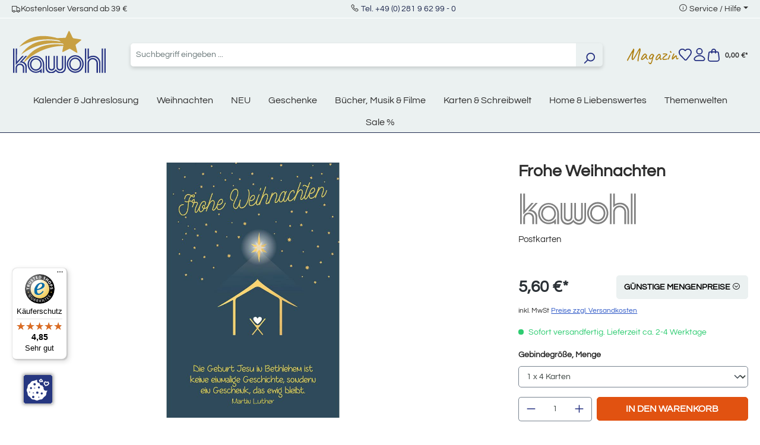

--- FILE ---
content_type: text/html; charset=UTF-8
request_url: https://www.kawohl.de/frohe-weihnachten-49007?c=1204
body_size: 31042
content:


<!DOCTYPE html>

<html lang="de-DE"
      itemscope="itemscope"
      itemtype="https://schema.org/WebPage">

        
                            
    <head>
                                    <meta charset="utf-8">
            
                            <meta name="viewport"
                      content="width=device-width, initial-scale=1, shrink-to-fit=no">
            
                            <meta name="author"
                      content="">
                <meta name="robots"
                      content="index,follow">
                <meta name="revisit-after"
                      content="15 days">
                <meta name="keywords"
                      content="">
                <meta name="description"
                      content="Karte | Frohe Weihnachten von Martin Luther | EAN: 4034905490075 im Kawohl Onlineshop kaufen!">
            
                <meta property="og:type"
          content="product">
    <meta property="og:site_name"
          content="Kawohl">
    <meta property="og:url"
          content="https://www.kawohl.de/frohe-weihnachten-49007">
    <meta property="og:title"
          content="Frohe Weihnachten | Karte von Kawohl">

    <meta property="og:description"
          content="Karte | Frohe Weihnachten von Martin Luther | EAN: 4034905490075 im Kawohl Onlineshop kaufen!">
    <meta property="og:image"
          content="https://www.kawohl.de/media/40/f6/13/1744283039/49007.jpg?ts=1761313456">

            <meta property="product:brand"
              content="Kawohl-Verlag">
    
                        <meta property="product:price:amount"
          content="4.8">
    <meta property="product:price:currency"
          content="EUR">
    <meta property="product:product_link"
          content="https://www.kawohl.de/frohe-weihnachten-49007">

    <meta name="twitter:card"
          content="product">
    <meta name="twitter:site"
          content="Kawohl">
    <meta name="twitter:title"
          content="Frohe Weihnachten | Karte von Kawohl">
    <meta name="twitter:description"
          content="Karte | Frohe Weihnachten von Martin Luther | EAN: 4034905490075 im Kawohl Onlineshop kaufen!">
    <meta name="twitter:image"
          content="https://www.kawohl.de/media/40/f6/13/1744283039/49007.jpg?ts=1761313456">

                            <meta itemprop="copyrightHolder"
                      content="Kawohl">
                <meta itemprop="copyrightYear"
                      content="">
                <meta itemprop="isFamilyFriendly"
                      content="false">
                <meta itemprop="image"
                      content="https://www.kawohl.de/media/41/dc/59/1724147695/kawohl-logo-weihnachten.svg?ts=1724227382">
            
                                            <meta name="theme-color"
                      content="#fff">
                            
                                                
                    <link rel="shortcut icon"
                  href="https://www.kawohl.de/media/9f/a4/52/1718276859/favicon.ico?ts=1724227211">
        
                                <link rel="apple-touch-icon"
                  href="https://www.kawohl.de/media/30/6e/bc/1716368759/favicon.png?ts=1724227255">
                    
            
    
    <link rel="canonical" href="https://www.kawohl.de/frohe-weihnachten-49007">

                    <title itemprop="name">Frohe Weihnachten | Karte von Kawohl</title>
        
                                                                        <link rel="stylesheet"
                      href="https://www.kawohl.de/theme/e8d4411c38ad55c6409c0571217eaf86/css/all.css?1763381807">
                                    
          <script src="https://www.kawohl.de/ccm19/public/app.js?apiKey=b7f71bcfe05beb3784f8d4dbff2b41c3e76a3ff2e27a0df4&amp;domain=d143467" referrerpolicy="origin"></script>
              
    <script>
        window.features = {"V6_5_0_0":true,"v6.5.0.0":true,"V6_6_0_0":true,"v6.6.0.0":true,"V6_7_0_0":false,"v6.7.0.0":false,"ADDRESS_SELECTION_REWORK":false,"address.selection.rework":false,"DISABLE_VUE_COMPAT":false,"disable.vue.compat":false,"ACCESSIBILITY_TWEAKS":false,"accessibility.tweaks":false,"ADMIN_VITE":false,"admin.vite":false,"TELEMETRY_METRICS":false,"telemetry.metrics":false,"PERFORMANCE_TWEAKS":false,"performance.tweaks":false,"CACHE_REWORK":false,"cache.rework":false,"PAYPAL_SETTINGS_TWEAKS":false,"paypal.settings.tweaks":false};
    </script>
        

                                                                            <script type="text/javascript"
                    data-acris-tag-manager-app="true"
                    data-acris-tag-manager-app-options="{&quot;context&quot;:{&quot;controllerName&quot;:&quot;product&quot;,&quot;controllerAction&quot;:&quot;index&quot;,&quot;currency&quot;:{&quot;isoCode&quot;:&quot;EUR&quot;}}}">
                (function(w,d,s,l,i){w[l]=w[l]||[];w[l].push({'gtm.start':
                        new Date().getTime(),event:'gtm.js'});var f=d.getElementsByTagName(s)[0],
                    j=d.createElement(s),dl=l!='dataLayer'?'&l='+l:'';j.async=true;j.src=
                    'https://www.googletagmanager.com/gtm.js?id='+i+dl;f.parentNode.insertBefore(j,f);
                })(window,document,'script','dataLayer','GTM-P42SKBS4');
            </script>
                                        <script type="text/javascript" data-acris-tag-manager-app-data-layer="true">
                        dataLayer.push({event: null, ecommerce: null, google_tag_params: null});
    dataLayer.push({
                        'event': 'view_item',
                        'ecommerce': {
            'currencyCode': 'EUR',
                                                                                        'detail': {
                    'actionField': {
                        'list': ''
                    },
                    'products': [{
                        'name': 'Frohe Weihnachten',
                        'id': '49007',
                        'price': '4.71',
                        'brand': 'Kawohl-Verlag',
                        'category': 'Autoren',
                        'variant': ''
                    }]
                },
                    },
                                            'google_tag_params': {
                'ecomm_pagetype': 'product',
                'ecomm_prodid': '49007'
            }
                });
                </script>
                                                            
            
        <script data-acristagmanagercookie="true">
            window.dataLayer = window.dataLayer || [];
            function gtag() { dataLayer.push(arguments); }

            (() => {
                let analyticsStorageEnabled = false;
                let adsEnabled = false;
                                    analyticsStorageEnabled = document.cookie.split(';').some((item) => item.trim().includes('acris-tag-manager=1'));
                                                    adsEnabled = document.cookie.split(';').some((item) => item.trim().includes('acris-tag-manager=1'));
                
                // Always set a default consent for consent mode v2
                gtag('consent', 'default', {
                    'ad_user_data': adsEnabled ? 'granted' : 'denied',
                    'ad_storage': adsEnabled ? 'granted' : 'denied',
                    'ad_personalization': adsEnabled ? 'granted' : 'denied',
                    'analytics_storage': analyticsStorageEnabled ? 'granted' : 'denied'
                });
            })();
        </script>
            

                                                                                                                                                                                                
    <!-- added by Trusted Shops app: Start -->
    <script src="https://integrations.etrusted.com/applications/widget.js/v2" async defer></script>
    <!-- End -->
                        

                            
            
                
        
                                    <script>
                window.activeNavigationId = '019173fcf0ec71d082c4609e4ea91730';
                window.router = {
                    'frontend.cart.offcanvas': '/checkout/offcanvas',
                    'frontend.cookie.offcanvas': '/cookie/offcanvas',
                    'frontend.checkout.finish.page': '/checkout/finish',
                    'frontend.checkout.info': '/widgets/checkout/info',
                    'frontend.menu.offcanvas': '/widgets/menu/offcanvas',
                    'frontend.cms.page': '/widgets/cms',
                    'frontend.cms.navigation.page': '/widgets/cms/navigation',
                    'frontend.account.addressbook': '/widgets/account/address-book',
                    'frontend.country.country-data': '/country/country-state-data',
                    'frontend.app-system.generate-token': '/app-system/Placeholder/generate-token',
                    };
                window.salesChannelId = '018f9f8cdb1672b8be7e0f7eb1bf6f64';
            </script>
        
    <script>
        // Get full path for Analytics by name. Insert JS in the head.
        window.router['frontend.nosto.analytics-tracking'] = '/nosto/analytics-tracking';
    </script>

                                <script>
                
                window.breakpoints = {"xs":0,"sm":576,"md":768,"lg":992,"xl":1200,"xxl":1400};
            </script>
        
                                    <script>
                    window.customerLoggedInState = 0;

                    window.wishlistEnabled = 1;
                </script>
                    
                        
                            <script>
                window.themeAssetsPublicPath = 'https://www.kawohl.de/theme/0190069a37bd732687ecb40ad3ff4564/assets/';
            </script>
        
                        
    <script>
        window.validationMessages = {"required":"%field% darf nicht leer sein.","email":"Ung\u00fcltige E-Mail-Adresse. Die E-Mail ben\u00f6tigt das Format \"nutzer@beispiel.de\".","confirmation":"Ihre Eingaben sind nicht identisch.","minLength":"Diese Eingabe ist zu kurz"};
    </script>
        
                                                            <script>
                        window.themeJsPublicPath = 'https://www.kawohl.de/theme/e8d4411c38ad55c6409c0571217eaf86/js/';
                    </script>
                                            <script type="text/javascript" src="https://www.kawohl.de/theme/e8d4411c38ad55c6409c0571217eaf86/js/storefront/storefront.js?1763381807" defer></script>
                                            <script type="text/javascript" src="https://www.kawohl.de/theme/e8d4411c38ad55c6409c0571217eaf86/js/ecw-authors/ecw-authors.js?1763381807" defer></script>
                                            <script type="text/javascript" src="https://www.kawohl.de/theme/e8d4411c38ad55c6409c0571217eaf86/js/crsw-clever-reach-official/crsw-clever-reach-official.js?1763381807" defer></script>
                                            <script type="text/javascript" src="https://www.kawohl.de/theme/e8d4411c38ad55c6409c0571217eaf86/js/neti-next-easy-coupon/neti-next-easy-coupon.js?1763381807" defer></script>
                                            <script type="text/javascript" src="https://www.kawohl.de/theme/e8d4411c38ad55c6409c0571217eaf86/js/nosto-integration/nosto-integration.js?1763381807" defer></script>
                                            <script type="text/javascript" src="https://www.kawohl.de/theme/e8d4411c38ad55c6409c0571217eaf86/js/shop-studio-blog/shop-studio-blog.js?1763381807" defer></script>
                                            <script type="text/javascript" src="https://www.kawohl.de/theme/e8d4411c38ad55c6409c0571217eaf86/js/swag-pay-pal/swag-pay-pal.js?1763381807" defer></script>
                                            <script type="text/javascript" src="https://www.kawohl.de/theme/e8d4411c38ad55c6409c0571217eaf86/js/acris-tag-manager-app-c-s/acris-tag-manager-app-c-s.js?1763381807" defer></script>
                                            <script type="text/javascript" src="https://www.kawohl.de/theme/e8d4411c38ad55c6409c0571217eaf86/js/trusted-shops-easy-integration-s6/trusted-shops-easy-integration-s6.js?1763381807" defer></script>
                                            <script type="text/javascript" src="https://www.kawohl.de/theme/e8d4411c38ad55c6409c0571217eaf86/js/ecw-theme/ecw-theme.js?1763381807" defer></script>
                                                        

    
    
        </head>

        
                                                                                                                                                                                                
    <!-- added by Trusted Shops app: Start -->
    <script src="https://integrations.etrusted.com/applications/widget.js/v2" async defer></script>
    <!-- End -->
                        
    <body class="is-ctl-product is-act-index">

            
                
    
    
            <div id="page-top" class="skip-to-content bg-primary-subtle text-primary-emphasis overflow-hidden" tabindex="-1">
            <div class="container skip-to-content-container d-flex justify-content-center visually-hidden-focusable">
                                                                                        <a href="#content-main" class="skip-to-content-link d-inline-flex text-decoration-underline m-1 p-2 fw-bold gap-2">
                                Zum Hauptinhalt springen
                            </a>
                                            
                                                                        <a href="#header-main-search-input" class="skip-to-content-link d-inline-flex text-decoration-underline m-1 p-2 fw-bold gap-2 d-none d-sm-block">
                                Zur Suche springen
                            </a>
                                            
                                                                        <a href="#main-navigation-menu" class="skip-to-content-link d-inline-flex text-decoration-underline m-1 p-2 fw-bold gap-2 d-none d-lg-block">
                                Zur Hauptnavigation springen
                            </a>
                                                                        </div>
        </div>
        
                        <noscript><iframe src="https://www.googletagmanager.com/ns.html?id=GTM-P42SKBS4"
                          height="0" width="0" style="display:none;visibility:hidden"></iframe></noscript>
                    <noscript class="noscript-main">
                
    <div role="alert"
         aria-live="polite"
                  class="alert alert-info alert-has-icon">
                                                                        
                                                    <span class="icon icon-info" aria-hidden="true">
                                        <svg xmlns="http://www.w3.org/2000/svg" xmlns:xlink="http://www.w3.org/1999/xlink" width="24" height="24" viewBox="0 0 24 24"><defs><path d="M12 7c.5523 0 1 .4477 1 1s-.4477 1-1 1-1-.4477-1-1 .4477-1 1-1zm1 9c0 .5523-.4477 1-1 1s-1-.4477-1-1v-5c0-.5523.4477-1 1-1s1 .4477 1 1v5zm11-4c0 6.6274-5.3726 12-12 12S0 18.6274 0 12 5.3726 0 12 0s12 5.3726 12 12zM12 2C6.4772 2 2 6.4772 2 12s4.4772 10 10 10 10-4.4772 10-10S17.5228 2 12 2z" id="icons-default-info" /></defs><use xlink:href="#icons-default-info" fill="#758CA3" fill-rule="evenodd" /></svg>
                    </span>                                                    
                                    
                    <div class="alert-content-container">
                                                    
                                                        <div class="alert-content">                                                    Um unseren Shop in vollem Umfang nutzen zu können, empfehlen wir Ihnen Javascript in Ihrem Browser zu aktivieren.
                                                                </div>                
                                                                </div>
            </div>
            </noscript>
        

                                    

    
    
    <header class="header-main">
                                    <div class="modal" tabindex="-1" id="countryNotification">
        <div class="modal-dialog modal-dialog-centered">
            <div class="modal-content  no-title ">
                <div class="modal-header">
                                        <button type="button" class="btn-close" data-bs-dismiss="modal" aria-label="Close"></button>
                </div>
                <div class="modal-body">
                    
                </div>
            </div>
        </div>
    </div>

    <script>
        document.addEventListener('DOMContentLoaded', e => {
            var countryNotificationElem = document.getElementById('countryNotification');
            window.countryNotificationModal = new window.bootstrap.Modal(countryNotificationElem, {});

            countryNotificationElem.addEventListener('hidden.bs.modal', e => {
                let date = new Date();
                date.setTime(date.getTime() + (24*60*60*1000));
                let dateString = date.toGMTString();
                document.cookie = "countryNotification=1; path=/; expires=" + dateString + ';';
            });

            const xhttp = new XMLHttpRequest();
            xhttp.onload = function() {
                try {
                    let response = JSON.parse(this.responseText);
                    if (response.ip) {
                        window.countryNotificationModal.show();
                    }
                } catch (e) {
                    return false;
                }
            }
            xhttp.open("GET", "https://www.kawohl.de/countrynotification", true);
            xhttp.send();
        })
    </script>

    
                    
    <div class="topBar d-none d-lg-flex justify-content-center align-items-center bg-secondary position-relative border-bottom border-white py-1">
        <div class="container">
            <div class="row">
                <div class="col-12 d-none d-lg-flex justify-content-between w-100">
                    <div class="d-flex align-items-center gap-4">
						<i class="las la-truck"></i>
                        <span class="text-dark fs-6">Kostenloser Versand ab 39 &euro;</span>
                    </div>
                    <div class="">
                    <i class="las la-phone"></i>
                        <span class="text-dark fs-6"><a href="tel:+49281962990">Tel. +49 (0) 281 9 62 99 - 0</a></span>
                    </div>
                    <div class="top-bar-menu dropdown">
                        <i class="las la-info-circle"></i>
                        <span class="dropdown-toggle fs-6" type="button" data-bs-toggle="dropdown" aria-expanded="false">Service / Hilfe</span>
                        <ul class="dropdown-menu"><li class="dropdown-item fs-6"><a class="footer-service-menu-link"
                                               href="https://www.kawohl.de/impressum"
                                                                                              title="Impressum">
                                                Impressum
                                            </a></li><li class="dropdown-item fs-6"><a class="footer-service-menu-link"
                                               href="https://www.kawohl.de/agb-verbraucherinfo"
                                                                                              title="AGB &amp; Verbraucherinfo">
                                                AGB &amp; Verbraucherinfo
                                            </a></li><li class="dropdown-item fs-6"><a class="footer-service-menu-link"
                                               href="https://www.kawohl.de/widerrufsbelehrung"
                                                                                              title="Wiederrufsbelehrung">
                                                Wiederrufsbelehrung
                                            </a></li><li class="dropdown-item fs-6"><a class="footer-service-menu-link"
                                               href="https://www.kawohl.de/widerrufsformular"
                                                                                              title="Wiederrufsformular">
                                                Wiederrufsformular
                                            </a></li><li class="dropdown-item fs-6"><a class="footer-service-menu-link"
                                               href="https://www.kawohl.de/datenschutz"
                                                                                              title="Datenschutz">
                                                Datenschutz
                                            </a></li></ul>                    </div>
                </div>
            </div>
        </div>
    </div>
    
    	<div class="container">
		<div class="row align-items-center header-row">
							<div class="col-12 col-lg-auto mt-0 mb-3  d-flex justify-content-between">
					    <div class="header-logo-main text-center">
                    <a class="header-logo-main-link"
               href="/"
               title="Zur Startseite gehen">
                                    <picture class="header-logo-picture d-block m-auto">
                                                                            
                                                                            
                                                                                    <img src="https://www.kawohl.de/media/41/dc/59/1724147695/kawohl-logo-weihnachten.svg?ts=1724227382"
                                     alt="Zur Startseite gehen"
                                     class="img-fluid header-logo-main-img">
                                                                        </picture>
                            </a>
            </div>
					<div class="d-flex gap-2 d-sm-none">
																					<div class="col-auto">
									<div class="header-wishlist">
										<a class="btn header-wishlist-btn header-actions-btn" href="/wishlist" title="Merkzettel" aria-label="Merkzettel">
											    
            <span class="header-wishlist-icon">
            <span class="icon icon-merken">
                                        <svg xmlns="http://www.w3.org/2000/svg" width="23.593" height="21.733" viewBox="0 0 23.593 21.733"><defs><style>.a{fill:#253081;}</style></defs><g transform="translate(0.001 0)"><path class="a" d="M6.674,0a6.759,6.759,0,0,1,4.81,1.991l.322.323.279-.279A6.819,6.819,0,0,1,16.938.026h0a6.825,6.825,0,0,1,4.8,1.959l.008.007,0,0a6.316,6.316,0,0,1,1.823,5.034,9.553,9.553,0,0,1-1.867,4.9l-.018.024-6.709,8.616a3,3,0,0,1-4.526.239L1.991,12.04a1,1,0,0,1-.078-.092,9.258,9.258,0,0,1-1.9-4.922A6.357,6.357,0,0,1,1.86,2l0,0A6.757,6.757,0,0,1,6.674,0Zm5.132,4.729a1,1,0,0,1-.707-.293L10.07,3.406a4.8,4.8,0,0,0-6.79,0l-.005.005c-2.06,2.06-1.344,5.208.2,7.285l8.421,8.731a1,1,0,0,0,1.508-.08l6.7-8.6A7.529,7.529,0,0,0,21.579,6.9a4.314,4.314,0,0,0-1.242-3.488h0a4.836,4.836,0,0,0-3.4-1.384h0A4.831,4.831,0,0,0,13.5,3.45l-.986.986A1,1,0,0,1,11.806,4.729Z"/></g></svg>
                    </span>        </span>
    
    
        <span class="badge bg-primary header-wishlist-badge"
          id="wishlist-basket"
          data-wishlist-storage="true"
          data-wishlist-storage-options="{&quot;listPath&quot;:&quot;\/wishlist\/list&quot;,&quot;mergePath&quot;:&quot;\/wishlist\/merge&quot;,&quot;pageletPath&quot;:&quot;\/wishlist\/merge\/pagelet&quot;}"
          data-wishlist-widget="true"
          data-wishlist-widget-options="{&quot;showCounter&quot;:true}"
    ></span>
										</a>
									</div>
								</div>
													
													<div class="col-auto">
								<div class="account-menu">
									    <div class="dropdown">
                    <button class="btn account-menu-btn header-actions-btn position-relative"
                    type="button"
                    id="accountWidget"
                    data-account-menu="true"
                    data-bs-toggle="dropdown"
                    aria-haspopup="true"
                    aria-expanded="false"
                    aria-label="Ihr Konto"
                    title="Ihr Konto">
                <span class="icon icon-user">
                                        <svg xmlns="http://www.w3.org/2000/svg" width="20.808" height="24" viewBox="0 0 20.808 24"><defs><style>.a{fill:#253081;}</style></defs><g transform="translate(-0.001)"><path class="a" d="M5-1A6,6,0,1,1-1,5,6.007,6.007,0,0,1,5-1ZM5,9A4,4,0,1,0,1,5,4,4,0,0,0,5,9Z" transform="translate(5.405 1)"/><path class="a" d="M16.8,24H4.01A4.006,4.006,0,0,1,.859,17.524a11.606,11.606,0,0,1,4.053-3.284A12.368,12.368,0,0,1,10.406,13,12.365,12.365,0,0,1,15.9,14.239a11.606,11.606,0,0,1,4.053,3.285A4.005,4.005,0,0,1,16.8,24Zm-6.4-9a9.89,9.89,0,0,0-7.973,3.758A2.006,2.006,0,0,0,4.01,22H16.8a2.006,2.006,0,0,0,1.577-3.242A9.889,9.889,0,0,0,10.406,15Z"/></g></svg>
                    </span>                            </button>
            
        
                    <div class="dropdown-menu dropdown-menu-end account-menu-dropdown js-account-menu-dropdown"
                 aria-labelledby="accountWidget">
                


                                                    <script data-acris-tag-manager-app-data="product-page-loaded"
                        type="application/json">{"context":{"currency":"EUR"},"product":{"id":"0196202436fb71d9be5f252ad2d845cb","number":"49007","name":"Frohe Weihnachten","price":4.71,"currency":"EUR","quantity":1}}</script>
                        
            

            <div class="offcanvas-header">
                            <button class="btn btn-light offcanvas-close js-offcanvas-close">
                                            <span class="icon icon-x icon-sm">
                                        <svg xmlns="http://www.w3.org/2000/svg" xmlns:xlink="http://www.w3.org/1999/xlink" width="24" height="24" viewBox="0 0 24 24"><defs><path d="m10.5858 12-7.293-7.2929c-.3904-.3905-.3904-1.0237 0-1.4142.3906-.3905 1.0238-.3905 1.4143 0L12 10.5858l7.2929-7.293c.3905-.3904 1.0237-.3904 1.4142 0 .3905.3906.3905 1.0238 0 1.4143L13.4142 12l7.293 7.2929c.3904.3905.3904 1.0237 0 1.4142-.3906.3905-1.0238.3905-1.4143 0L12 13.4142l-7.2929 7.293c-.3905.3904-1.0237.3904-1.4142 0-.3905-.3906-.3905-1.0238 0-1.4143L10.5858 12z" id="icons-default-x" /></defs><use xlink:href="#icons-default-x" fill="#758CA3" fill-rule="evenodd" /></svg>
                    </span>                    
                                            Menü schließen
                                    </button>
                    </div>
    
            <div class="offcanvas-body">
                <div class="account-menu">
                                    <div class="dropdown-header account-menu-header">
                    Ihr Konto
                </div>
                    
                                    <div class="account-menu-login">
                                            <a href="/account/login"
                           title="Anmelden"
                           class="btn btn-primary account-menu-login-button">
                            Anmelden
                        </a>
                    
                                            <div class="account-menu-register">
                            oder
                            <a href="/account/login"
                               title="Registrieren">
                                registrieren
                            </a>
                        </div>
                                    </div>
                    
                    <div class="account-menu-links">
                    <div class="header-account-menu">
        <div class="card account-menu-inner">
                                        
                                                <nav class="list-group list-group-flush account-aside-list-group">
                                                                                        <a href="/account"
                                   title="Übersicht"
                                   class="list-group-item list-group-item-action account-aside-item"
                                   >
                                    Übersicht
                                </a>
                            
                                                            <a href="/account/profile"
                                   title="Persönliches Profil"
                                   class="list-group-item list-group-item-action account-aside-item"
                                   >
                                    Persönliches Profil
                                </a>
                            
                                                            <a href="/account/address"
                                   title="Adressen"
                                   class="list-group-item list-group-item-action account-aside-item"
                                   >
                                    Adressen
                                </a>
                            
                                                                                                                        <a href="/account/payment"
                                   title="Zahlungsarten"
                                   class="list-group-item list-group-item-action account-aside-item"
                                   >
                                    Zahlungsarten
                                </a>
                                                            
                                                            <a href="/account/order"
                                   title="Bestellungen"
                                   class="list-group-item list-group-item-action account-aside-item"
                                   >
                                    Bestellungen
                                </a>
                                                    

                        <a
                href="/EasyCoupon/list"
                title="Meine Gutscheine"
                class="list-group-item list-group-item-action account-aside-item"
            >
                Meine Gutscheine
            </a>
            
                    </nav>
                            
                                                </div>
    </div>
            </div>
            </div>
        </div>
                </div>
            </div>
								</div>
							</div>
						
													<div class="col-auto">
								<div class="header-cart">
									<a class="btn header-cart-btn header-actions-btn" href="/checkout/cart" data-cart-widget="true" title="Warenkorb" aria-label="Warenkorb">
										
                    
    <span class="header-cart-icon">
        <span class="icon icon-warenkorb">
                                        <svg xmlns="http://www.w3.org/2000/svg" width="22.004" height="24" viewBox="0 0 22.004 24"><defs><style>.a{fill:#253081;}</style></defs><g transform="translate(0)"><path class="a" d="M17,24H5A5,5,0,0,1,.035,18.416L1.3,7.649A3,3,0,0,1,4.281,5H17.724A3,3,0,0,1,20.7,7.649L21.97,18.416A5,5,0,0,1,17,24ZM4.281,7a1,1,0,0,0-.994.883L2.021,18.65A3,3,0,0,0,5,22H17a3,3,0,0,0,2.98-3.35L18.717,7.883A1,1,0,0,0,17.724,7Z"/><path class="a" d="M14.5,9a1,1,0,0,1-1-1V4.5a2.5,2.5,0,1,0-5,0V8a1,1,0,0,1-2,0V4.5a4.5,4.5,0,1,1,9,0V8A1,1,0,0,1,14.5,9Z"/></g></svg>
                    </span>    </span>
        <span style="font-size: 12px;margin-left: 5px;">
        0,00 €*
    </span>


                            <div class="nosto_cart" style="display:none">
                        <div class="restore_link">https://www.kawohl.de/nosto-restore-cart/019a96baa971726093a8ec96a4bbd41a</div>
    </div>
    
                
    
    
    
									</a>
								</div>
							</div>
						
					</div>
				</div>

			
							<div class="col-12 order-2 col-sm order-sm-1 header-search-col">
					<div class="row">
						<div class="col-sm-auto d-none d-sm-block d-lg-none">
															<div class="nav-main-toggle">
																			<button class="btn nav-main-toggle-btn header-actions-btn" type="button" data-off-canvas-menu="true" aria-label="Menü">
																							<span class="icon icon-stack">
                                        <svg xmlns="http://www.w3.org/2000/svg" xmlns:xlink="http://www.w3.org/1999/xlink" width="24" height="24" viewBox="0 0 24 24"><defs><path d="M3 13c-.5523 0-1-.4477-1-1s.4477-1 1-1h18c.5523 0 1 .4477 1 1s-.4477 1-1 1H3zm0-7c-.5523 0-1-.4477-1-1s.4477-1 1-1h18c.5523 0 1 .4477 1 1s-.4477 1-1 1H3zm0 14c-.5523 0-1-.4477-1-1s.4477-1 1-1h18c.5523 0 1 .4477 1 1s-.4477 1-1 1H3z" id="icons-default-stack" /></defs><use xlink:href="#icons-default-stack" fill="#758CA3" fill-rule="evenodd" /></svg>
                    </span>																					</button>
																	</div>
													</div>
						<div class="col">
							
    <div class="collapse"
         id="searchCollapse">
        <div class="header-search my-2 m-sm-auto">
                            <form action="/search"
                      method="get"
                      data-search-widget="true"
                      data-search-widget-options="{&quot;searchWidgetMinChars&quot;:2}"
                      data-url="/suggest?search="
                      class="header-search-form">
                                            <div class="input-group">
                                                            <input type="search"
                                       id="header-main-search-input"
                                       name="search"
                                       class="form-control header-search-input"
                                       autocomplete="off"
                                       autocapitalize="off"
                                       placeholder="Suchbegriff eingeben ..."
                                       aria-label="Suchbegriff eingeben ..."
                                       value=""
                                >
                            
                                                            <button type="submit"
                                        class="btn header-search-btn"
                                        aria-label="Suchen">
                                    <span class="header-search-icon">
                                        <span class="icon icon-search">
                                        <svg xmlns="http://www.w3.org/2000/svg" xmlns:xlink="http://www.w3.org/1999/xlink" width="24" height="24" viewBox="0 0 24 24"><defs><path d="M10.0944 16.3199 4.707 21.707c-.3905.3905-1.0237.3905-1.4142 0-.3905-.3905-.3905-1.0237 0-1.4142L8.68 14.9056C7.6271 13.551 7 11.8487 7 10c0-4.4183 3.5817-8 8-8s8 3.5817 8 8-3.5817 8-8 8c-1.8487 0-3.551-.627-4.9056-1.6801zM15 16c3.3137 0 6-2.6863 6-6s-2.6863-6-6-6-6 2.6863-6 6 2.6863 6 6 6z" id="icons-default-search" /></defs><use xlink:href="#icons-default-search" fill="#758CA3" fill-rule="evenodd" /></svg>
                    </span>                                    </span>
                                </button>
                            
                                                            <button class="btn header-close-btn js-search-close-btn d-none"
                                        type="button"
                                        aria-label="Die Dropdown-Suche schließen">
                                    <span class="header-close-icon">
                                        <span class="icon icon-x">
                                        <svg xmlns="http://www.w3.org/2000/svg" xmlns:xlink="http://www.w3.org/1999/xlink" width="24" height="24" viewBox="0 0 24 24"><use xlink:href="#icons-default-x" fill="#758CA3" fill-rule="evenodd" /></svg>
                    </span>                                    </span>
                                </button>
                                                    </div>
                                    </form>
                    </div>
    </div>
						</div>
					</div>
				</div>
			
							<div class="col-12 order-1 col-sm-auto order-sm-2 header-actions-col">
					<div class="row g-0 align-items-center gap-3">
													<div class="col-1 d-sm-none">
								<div class="menu-button">
																			<button class="btn nav-main-toggle-btn header-actions-btn" type="button" data-off-canvas-menu="true" aria-label="Menü">
																							<span class="icon icon-stack">
                                        <svg xmlns="http://www.w3.org/2000/svg" xmlns:xlink="http://www.w3.org/1999/xlink" width="24" height="24" viewBox="0 0 24 24"><use xlink:href="#icons-default-stack" fill="#758CA3" fill-rule="evenodd" /></svg>
                    </span>																					</button>
																	</div>
							</div>
							<div class="col d-sm-none">
							
    <div class="collapse"
         id="searchCollapse">
        <div class="header-search my-2 m-sm-auto">
                            <form action="/search"
                      method="get"
                      data-search-widget="true"
                      data-search-widget-options="{&quot;searchWidgetMinChars&quot;:2}"
                      data-url="/suggest?search="
                      class="header-search-form">
                                            <div class="input-group">
                                                            <input type="search"
                                       id="header-main-search-input"
                                       name="search"
                                       class="form-control header-search-input"
                                       autocomplete="off"
                                       autocapitalize="off"
                                       placeholder="Suchbegriff eingeben ..."
                                       aria-label="Suchbegriff eingeben ..."
                                       value=""
                                >
                            
                                                            <button type="submit"
                                        class="btn header-search-btn"
                                        aria-label="Suchen">
                                    <span class="header-search-icon">
                                        <span class="icon icon-search">
                                        <svg xmlns="http://www.w3.org/2000/svg" xmlns:xlink="http://www.w3.org/1999/xlink" width="24" height="24" viewBox="0 0 24 24"><use xlink:href="#icons-default-search" fill="#758CA3" fill-rule="evenodd" /></svg>
                    </span>                                    </span>
                                </button>
                            
                                                            <button class="btn header-close-btn js-search-close-btn d-none"
                                        type="button"
                                        aria-label="Die Dropdown-Suche schließen">
                                    <span class="header-close-icon">
                                        <span class="icon icon-x">
                                        <svg xmlns="http://www.w3.org/2000/svg" xmlns:xlink="http://www.w3.org/1999/xlink" width="24" height="24" viewBox="0 0 24 24"><use xlink:href="#icons-default-x" fill="#758CA3" fill-rule="evenodd" /></svg>
                    </span>                                    </span>
                                </button>
                                                    </div>
                                    </form>
                    </div>
    </div>
						</div>
						
						
						 							<div class="col-auto d-none d-sm-block">
								<a class="entry--link header-magazin-link" href="/magazin/" style="font-size: 30px; color: #ae7f11;display: block;">Magazin</a>
							</div>
						
																					<div class="col-auto d-none d-sm-block">
									<div class="header-wishlist">
										<a class="btn header-wishlist-btn header-actions-btn" href="/wishlist" title="Merkzettel" aria-label="Merkzettel">
											    
            <span class="header-wishlist-icon">
            <span class="icon icon-merken">
                                        <svg xmlns="http://www.w3.org/2000/svg" width="23.593" height="21.733" viewBox="0 0 23.593 21.733"><defs><style>.a{fill:#253081;}</style></defs><g transform="translate(0.001 0)"><path class="a" d="M6.674,0a6.759,6.759,0,0,1,4.81,1.991l.322.323.279-.279A6.819,6.819,0,0,1,16.938.026h0a6.825,6.825,0,0,1,4.8,1.959l.008.007,0,0a6.316,6.316,0,0,1,1.823,5.034,9.553,9.553,0,0,1-1.867,4.9l-.018.024-6.709,8.616a3,3,0,0,1-4.526.239L1.991,12.04a1,1,0,0,1-.078-.092,9.258,9.258,0,0,1-1.9-4.922A6.357,6.357,0,0,1,1.86,2l0,0A6.757,6.757,0,0,1,6.674,0Zm5.132,4.729a1,1,0,0,1-.707-.293L10.07,3.406a4.8,4.8,0,0,0-6.79,0l-.005.005c-2.06,2.06-1.344,5.208.2,7.285l8.421,8.731a1,1,0,0,0,1.508-.08l6.7-8.6A7.529,7.529,0,0,0,21.579,6.9a4.314,4.314,0,0,0-1.242-3.488h0a4.836,4.836,0,0,0-3.4-1.384h0A4.831,4.831,0,0,0,13.5,3.45l-.986.986A1,1,0,0,1,11.806,4.729Z"/></g></svg>
                    </span>        </span>
    
    
        <span class="badge bg-primary header-wishlist-badge"
          id="wishlist-basket"
          data-wishlist-storage="true"
          data-wishlist-storage-options="{&quot;listPath&quot;:&quot;\/wishlist\/list&quot;,&quot;mergePath&quot;:&quot;\/wishlist\/merge&quot;,&quot;pageletPath&quot;:&quot;\/wishlist\/merge\/pagelet&quot;}"
          data-wishlist-widget="true"
          data-wishlist-widget-options="{&quot;showCounter&quot;:true}"
    ></span>
										</a>
									</div>
								</div>
													
													<div class="col-auto d-none d-sm-block">
								<div class="account-menu">
									    <div class="dropdown">
                    <button class="btn account-menu-btn header-actions-btn position-relative"
                    type="button"
                    id="accountWidget"
                    data-account-menu="true"
                    data-bs-toggle="dropdown"
                    aria-haspopup="true"
                    aria-expanded="false"
                    aria-label="Ihr Konto"
                    title="Ihr Konto">
                <span class="icon icon-user">
                                        <svg xmlns="http://www.w3.org/2000/svg" width="20.808" height="24" viewBox="0 0 20.808 24"><defs><style>.a{fill:#253081;}</style></defs><g transform="translate(-0.001)"><path class="a" d="M5-1A6,6,0,1,1-1,5,6.007,6.007,0,0,1,5-1ZM5,9A4,4,0,1,0,1,5,4,4,0,0,0,5,9Z" transform="translate(5.405 1)"/><path class="a" d="M16.8,24H4.01A4.006,4.006,0,0,1,.859,17.524a11.606,11.606,0,0,1,4.053-3.284A12.368,12.368,0,0,1,10.406,13,12.365,12.365,0,0,1,15.9,14.239a11.606,11.606,0,0,1,4.053,3.285A4.005,4.005,0,0,1,16.8,24Zm-6.4-9a9.89,9.89,0,0,0-7.973,3.758A2.006,2.006,0,0,0,4.01,22H16.8a2.006,2.006,0,0,0,1.577-3.242A9.889,9.889,0,0,0,10.406,15Z"/></g></svg>
                    </span>                            </button>
            
        
                    <div class="dropdown-menu dropdown-menu-end account-menu-dropdown js-account-menu-dropdown"
                 aria-labelledby="accountWidget">
                


                                                    <script data-acris-tag-manager-app-data="product-page-loaded"
                        type="application/json">{"context":{"currency":"EUR"},"product":{"id":"0196202436fb71d9be5f252ad2d845cb","number":"49007","name":"Frohe Weihnachten","price":4.71,"currency":"EUR","quantity":1}}</script>
                        
            

            <div class="offcanvas-header">
                            <button class="btn btn-light offcanvas-close js-offcanvas-close">
                                            <span class="icon icon-x icon-sm">
                                        <svg xmlns="http://www.w3.org/2000/svg" xmlns:xlink="http://www.w3.org/1999/xlink" width="24" height="24" viewBox="0 0 24 24"><use xlink:href="#icons-default-x" fill="#758CA3" fill-rule="evenodd" /></svg>
                    </span>                    
                                            Menü schließen
                                    </button>
                    </div>
    
            <div class="offcanvas-body">
                <div class="account-menu">
                                    <div class="dropdown-header account-menu-header">
                    Ihr Konto
                </div>
                    
                                    <div class="account-menu-login">
                                            <a href="/account/login"
                           title="Anmelden"
                           class="btn btn-primary account-menu-login-button">
                            Anmelden
                        </a>
                    
                                            <div class="account-menu-register">
                            oder
                            <a href="/account/login"
                               title="Registrieren">
                                registrieren
                            </a>
                        </div>
                                    </div>
                    
                    <div class="account-menu-links">
                    <div class="header-account-menu">
        <div class="card account-menu-inner">
                                        
                                                <nav class="list-group list-group-flush account-aside-list-group">
                                                                                        <a href="/account"
                                   title="Übersicht"
                                   class="list-group-item list-group-item-action account-aside-item"
                                   >
                                    Übersicht
                                </a>
                            
                                                            <a href="/account/profile"
                                   title="Persönliches Profil"
                                   class="list-group-item list-group-item-action account-aside-item"
                                   >
                                    Persönliches Profil
                                </a>
                            
                                                            <a href="/account/address"
                                   title="Adressen"
                                   class="list-group-item list-group-item-action account-aside-item"
                                   >
                                    Adressen
                                </a>
                            
                                                                                                                        <a href="/account/payment"
                                   title="Zahlungsarten"
                                   class="list-group-item list-group-item-action account-aside-item"
                                   >
                                    Zahlungsarten
                                </a>
                                                            
                                                            <a href="/account/order"
                                   title="Bestellungen"
                                   class="list-group-item list-group-item-action account-aside-item"
                                   >
                                    Bestellungen
                                </a>
                                                    

                        <a
                href="/EasyCoupon/list"
                title="Meine Gutscheine"
                class="list-group-item list-group-item-action account-aside-item"
            >
                Meine Gutscheine
            </a>
            
                    </nav>
                            
                                                </div>
    </div>
            </div>
            </div>
        </div>
                </div>
            </div>
								</div>
							</div>
						
													<div class="col-auto d-none d-sm-block">
								<div class="header-cart" data-off-canvas-cart="true">
									<a class="btn header-cart-btn header-actions-btn" href="/checkout/cart" data-cart-widget="true" title="Warenkorb" aria-label="Warenkorb">
										
                    
    <span class="header-cart-icon">
        <span class="icon icon-warenkorb">
                                        <svg xmlns="http://www.w3.org/2000/svg" width="22.004" height="24" viewBox="0 0 22.004 24"><defs><style>.a{fill:#253081;}</style></defs><g transform="translate(0)"><path class="a" d="M17,24H5A5,5,0,0,1,.035,18.416L1.3,7.649A3,3,0,0,1,4.281,5H17.724A3,3,0,0,1,20.7,7.649L21.97,18.416A5,5,0,0,1,17,24ZM4.281,7a1,1,0,0,0-.994.883L2.021,18.65A3,3,0,0,0,5,22H17a3,3,0,0,0,2.98-3.35L18.717,7.883A1,1,0,0,0,17.724,7Z"/><path class="a" d="M14.5,9a1,1,0,0,1-1-1V4.5a2.5,2.5,0,1,0-5,0V8a1,1,0,0,1-2,0V4.5a4.5,4.5,0,1,1,9,0V8A1,1,0,0,1,14.5,9Z"/></g></svg>
                    </span>    </span>
        <span style="font-size: 12px;margin-left: 5px;">
        0,00 €*
    </span>


                            <div class="nosto_cart" style="display:none">
                        <div class="restore_link">https://www.kawohl.de/nosto-restore-cart/019a96baa971726093a8ec96a4bbd41a</div>
    </div>
    
                
    
    
    
									</a>
								</div>
							</div>
											</div>
				</div>
					</div>
	</div>

            </header>

                                        <div class="nav-main">
                                                                                            
    <div class="main-navigation"
         id="mainNavigation"
         data-flyout-menu="true">
                    <div class="container">
                                    <nav class="nav main-navigation-menu"
                        id="main-navigation-menu"
                        aria-label="Hauptnavigation"
                        itemscope="itemscope"
                        itemtype="https://schema.org/SiteNavigationElement">
                        
                                                                            
                                                    
                                                                                            
                                                                                                                                                    
                                        <a class="nav-link main-navigation-link nav-item-0190069e56cc717d8de460f9b9d36249 "
                                           href="https://www.kawohl.de/kalender-jahreslosung/"
                                           itemprop="url"
                                           data-flyout-menu-trigger="0190069e56cc717d8de460f9b9d36249"                                                                                      title="Kalender &amp; Jahreslosung">
                                            <div class="main-navigation-link-text">
                                                <span itemprop="name">Kalender &amp; Jahreslosung</span>
                                            </div>
                                        </a>
                                                                                                                                                                                                        
                                                                                                                                                    
                                        <a class="nav-link main-navigation-link nav-item-0190069e5f877104a6eea85b2e59434b "
                                           href="https://www.kawohl.de/weihnachten/"
                                           itemprop="url"
                                           data-flyout-menu-trigger="0190069e5f877104a6eea85b2e59434b"                                                                                      title="Weihnachten">
                                            <div class="main-navigation-link-text">
                                                <span itemprop="name">Weihnachten</span>
                                            </div>
                                        </a>
                                                                                                                                                                                                        
                                                                                                                                                    
                                        <a class="nav-link main-navigation-link nav-item-0190069e57067300ad4702d9aabcbdfe "
                                           href="https://www.kawohl.de/neu/"
                                           itemprop="url"
                                           data-flyout-menu-trigger="0190069e57067300ad4702d9aabcbdfe"                                                                                      title="NEU">
                                            <div class="main-navigation-link-text">
                                                <span itemprop="name">NEU</span>
                                            </div>
                                        </a>
                                                                                                                                                                                                        
                                                                                                                                                    
                                        <a class="nav-link main-navigation-link nav-item-0190069e56cf73338aef04001d0cdb6d "
                                           href="https://www.kawohl.de/geschenke/"
                                           itemprop="url"
                                           data-flyout-menu-trigger="0190069e56cf73338aef04001d0cdb6d"                                                                                      title="Geschenke">
                                            <div class="main-navigation-link-text">
                                                <span itemprop="name">Geschenke</span>
                                            </div>
                                        </a>
                                                                                                                                                                                                        
                                                                                                                                                    
                                        <a class="nav-link main-navigation-link nav-item-0190069e56d27040b6fa9fe5e0ece940 "
                                           href="https://www.kawohl.de/buecher-musik-filme/"
                                           itemprop="url"
                                           data-flyout-menu-trigger="0190069e56d27040b6fa9fe5e0ece940"                                                                                      title="Bücher, Musik &amp; Filme">
                                            <div class="main-navigation-link-text">
                                                <span itemprop="name">Bücher, Musik &amp; Filme</span>
                                            </div>
                                        </a>
                                                                                                                                                                                                        
                                                                                                                                                    
                                        <a class="nav-link main-navigation-link nav-item-0190069e56e471e5b94b8bfeed53285c "
                                           href="https://www.kawohl.de/karten-schreibwelt/"
                                           itemprop="url"
                                           data-flyout-menu-trigger="0190069e56e471e5b94b8bfeed53285c"                                                                                      title="Karten &amp; Schreibwelt">
                                            <div class="main-navigation-link-text">
                                                <span itemprop="name">Karten &amp; Schreibwelt</span>
                                            </div>
                                        </a>
                                                                                                                                                                                                        
                                                                                                                                                    
                                        <a class="nav-link main-navigation-link nav-item-0190069e56f0702695c24080f4d4b04f "
                                           href="https://www.kawohl.de/home-liebenswertes/"
                                           itemprop="url"
                                           data-flyout-menu-trigger="0190069e56f0702695c24080f4d4b04f"                                                                                      title="Home &amp; Liebenswertes">
                                            <div class="main-navigation-link-text">
                                                <span itemprop="name">Home &amp; Liebenswertes</span>
                                            </div>
                                        </a>
                                                                                                                                                                                                        
                                                                                                                                                    
                                        <a class="nav-link main-navigation-link nav-item-0190069e570072b1970c624b77b1e1e0 "
                                           href="https://www.kawohl.de/themenwelten/"
                                           itemprop="url"
                                           data-flyout-menu-trigger="0190069e570072b1970c624b77b1e1e0"                                                                                      title="Themenwelten">
                                            <div class="main-navigation-link-text">
                                                <span itemprop="name">Themenwelten</span>
                                            </div>
                                        </a>
                                                                                                                                                                                                        
                                                                                                                                                    
                                        <a class="nav-link main-navigation-link nav-item-0190069e5704703da01751f971765496 "
                                           href="https://www.kawohl.de/sale/"
                                           itemprop="url"
                                           data-flyout-menu-trigger="0190069e5704703da01751f971765496"                                                                                      title="Sale %">
                                            <div class="main-navigation-link-text">
                                                <span itemprop="name">Sale %</span>
                                            </div>
                                        </a>
                                                                                                                                                                                    </nav>
                
                                                                                                                                                                                                                                                                                                                                                                                                                                                                                                                                                                                                                                                                                                                                                                                                                                                                                                                                                                        
                                                                        <div class="navigation-flyouts">
                                                                                                                                                                                                        <div class="navigation-flyout"
                                                     data-flyout-menu-id="0190069e56cc717d8de460f9b9d36249">
                                                    <div class="container">
                                                                                                                            
            <div class="row navigation-flyout-bar">
                            <div class="col">
                    <div class="navigation-flyout-category-link">
                                                                                    <a class="nav-link"
                                   href="https://www.kawohl.de/kalender-jahreslosung/"
                                   itemprop="url"
                                   title="Kalender &amp; Jahreslosung">
                                                                            Zur Kategorie Kalender &amp; Jahreslosung
                                        <span class="icon icon-arrow-right icon-primary">
                                        <svg xmlns="http://www.w3.org/2000/svg" xmlns:xlink="http://www.w3.org/1999/xlink" width="16" height="16" viewBox="0 0 16 16"><defs><path id="icons-solid-arrow-right" d="M6.7071 6.2929c-.3905-.3905-1.0237-.3905-1.4142 0-.3905.3905-.3905 1.0237 0 1.4142l3 3c.3905.3905 1.0237.3905 1.4142 0l3-3c.3905-.3905.3905-1.0237 0-1.4142-.3905-.3905-1.0237-.3905-1.4142 0L9 8.5858l-2.2929-2.293z" /></defs><use transform="rotate(-90 9 8.5)" xlink:href="#icons-solid-arrow-right" fill="#758CA3" fill-rule="evenodd" /></svg>
                    </span>                                                                    </a>
                                                                        </div>
                </div>
            
                            <div class="col-auto">
                    <div class="navigation-flyout-close js-close-flyout-menu">
                                                                                    <span class="icon icon-x">
                                        <svg xmlns="http://www.w3.org/2000/svg" xmlns:xlink="http://www.w3.org/1999/xlink" width="24" height="24" viewBox="0 0 24 24"><use xlink:href="#icons-default-x" fill="#758CA3" fill-rule="evenodd" /></svg>
                    </span>                                                                        </div>
                </div>
                    </div>
    
            <div class="row navigation-flyout-content">
                            <div class="col">
                    <div class="navigation-flyout-categories">
                                                    	
					
	
	

	<div class="row navigation-flyout-categories is-level-0">
														
												<div class="col-3 navigation-flyout-col">
																					<a class="nav-item nav-link navigation-flyout-link is-level-0" href="https://www.kawohl.de/kalender-jahreslosung/neuheiten/" itemprop="url"  title="Neuheiten">
									<span itemprop="name">Neuheiten</span>
								</a>
													
																						
		
	
	

	<div class="navigation-flyout-categories is-level-1">
			</div>
																		</div>
																									
												<div class="col-3 navigation-flyout-col">
																					<a class="nav-item nav-link navigation-flyout-link is-level-0" href="https://www.kawohl.de/kalender-jahreslosung/aufstellkalender/" itemprop="url"  title="Aufstellkalender">
									<span itemprop="name">Aufstellkalender</span>
								</a>
													
																						
		
	
	

	<div class="navigation-flyout-categories is-level-1">
																					
												<div class="navigation-flyout-col">
																					<a class="nav-item nav-link navigation-flyout-link is-level-1" href="https://www.kawohl.de/kalender-jahreslosung/aufstellkalender/aufstell-verteilkalender/" itemprop="url"  title="Aufstell- &amp; Verteilkalender">
									<span itemprop="name">Aufstell- &amp; Verteilkalender</span>
								</a>
													
																								</div>
																																
												<div class="navigation-flyout-col">
																					<a class="nav-item nav-link navigation-flyout-link is-level-1" href="https://www.kawohl.de/kalender-jahreslosung/aufstellkalender/postkartenkalender/" itemprop="url"  title="Postkartenkalender">
									<span itemprop="name">Postkartenkalender</span>
								</a>
													
																								</div>
																																
												<div class="navigation-flyout-col">
																					<a class="nav-item nav-link navigation-flyout-link is-level-1" href="https://www.kawohl.de/kalender-jahreslosung/aufstellkalender/aufkleberkalender/" itemprop="url"  title="Aufkleberkalender">
									<span itemprop="name">Aufkleberkalender</span>
								</a>
													
																								</div>
														</div>
																		</div>
																									
												<div class="col-3 navigation-flyout-col">
																					<a class="nav-item nav-link navigation-flyout-link is-level-0" href="https://www.kawohl.de/kalender-jahreslosung/wandkalender/" itemprop="url"  title="Wandkalender">
									<span itemprop="name">Wandkalender</span>
								</a>
													
																						
		
	
	

	<div class="navigation-flyout-categories is-level-1">
																					
												<div class="navigation-flyout-col">
																					<a class="nav-item nav-link navigation-flyout-link is-level-1" href="https://www.kawohl.de/kalender-jahreslosung/wandkalender/lesezeichenkalender/" itemprop="url"  title="Lesezeichenkalender">
									<span itemprop="name">Lesezeichenkalender</span>
								</a>
													
																								</div>
																																
												<div class="navigation-flyout-col">
																					<a class="nav-item nav-link navigation-flyout-link is-level-1" href="https://www.kawohl.de/kalender-jahreslosung/wandkalender/terminkalender/" itemprop="url"  title="Terminkalender">
									<span itemprop="name">Terminkalender</span>
								</a>
													
																								</div>
																																
												<div class="navigation-flyout-col">
																					<a class="nav-item nav-link navigation-flyout-link is-level-1" href="https://www.kawohl.de/kalender-jahreslosung/wandkalender/posterkalender/" itemprop="url"  title="Posterkalender">
									<span itemprop="name">Posterkalender</span>
								</a>
													
																								</div>
														</div>
																		</div>
																									
												<div class="col-3 navigation-flyout-col">
																					<a class="nav-item nav-link navigation-flyout-link is-level-0" href="https://www.kawohl.de/kalender-jahreslosung/kalender-fuer-unterwegs/" itemprop="url"  title="Kalender für unterwegs">
									<span itemprop="name">Kalender für unterwegs</span>
								</a>
													
																						
		
	
	

	<div class="navigation-flyout-categories is-level-1">
																					
												<div class="navigation-flyout-col">
																					<a class="nav-item nav-link navigation-flyout-link is-level-1" href="https://www.kawohl.de/kalender-jahreslosung/kalender-fuer-unterwegs/autokalender/" itemprop="url"  title="Autokalender">
									<span itemprop="name">Autokalender</span>
								</a>
													
																								</div>
																																
												<div class="navigation-flyout-col">
																					<a class="nav-item nav-link navigation-flyout-link is-level-1" href="https://www.kawohl.de/kalender-jahreslosung/kalender-fuer-unterwegs/taschenkalender/" itemprop="url"  title="Taschenkalender">
									<span itemprop="name">Taschenkalender</span>
								</a>
													
																								</div>
														</div>
																		</div>
																									
												<div class="col-3 navigation-flyout-col">
																					<a class="nav-item nav-link navigation-flyout-link is-level-0" href="https://www.kawohl.de/kalender-jahreslosung/jahreslosung/" itemprop="url"  title="Jahreslosung">
									<span itemprop="name">Jahreslosung</span>
								</a>
													
																						
		
	
	

	<div class="navigation-flyout-categories is-level-1">
																					
												<div class="navigation-flyout-col">
																					<a class="nav-item nav-link navigation-flyout-link is-level-1" href="https://www.kawohl.de/kalender-jahreslosung/jahreslosung/jahreslosung-2026/" itemprop="url"  title="Jahreslosung 2026">
									<span itemprop="name">Jahreslosung 2026</span>
								</a>
													
																								</div>
																																
												<div class="navigation-flyout-col">
																					<a class="nav-item nav-link navigation-flyout-link is-level-1" href="https://www.kawohl.de/kalender-jahreslosung/jahreslosung/jahreslosung-2025/" itemprop="url"  title="Jahreslosung 2025">
									<span itemprop="name">Jahreslosung 2025</span>
								</a>
													
																								</div>
																																
												<div class="navigation-flyout-col">
																					<a class="nav-item nav-link navigation-flyout-link is-level-1" href="https://www.kawohl.de/kalender-jahreslosung/jahreslosung/jahreslosung-2024/" itemprop="url"  title="Jahreslosung 2024">
									<span itemprop="name">Jahreslosung 2024</span>
								</a>
													
																								</div>
														</div>
																		</div>
																									
												<div class="col-3 navigation-flyout-col">
																					<a class="nav-item nav-link navigation-flyout-link is-level-0" href="https://www.kawohl.de/kalender-jahreslosung/bibellesen-losungen/" itemprop="url"  title="Bibellesen &amp; Losungen">
									<span itemprop="name">Bibellesen &amp; Losungen</span>
								</a>
													
																						
		
	
	

	<div class="navigation-flyout-categories is-level-1">
																					
												<div class="navigation-flyout-col">
																					<a class="nav-item nav-link navigation-flyout-link is-level-1" href="https://www.kawohl.de/kalender-jahreslosung/bibellesen-losungen/losungen/" itemprop="url"  title="Losungen">
									<span itemprop="name">Losungen</span>
								</a>
													
																								</div>
																																
												<div class="navigation-flyout-col">
																					<a class="nav-item nav-link navigation-flyout-link is-level-1" href="https://www.kawohl.de/kalender-jahreslosung/bibellesen-losungen/bibellesen-andachtsbuecher/" itemprop="url"  title="Bibellesen &amp; Andachtsbücher">
									<span itemprop="name">Bibellesen &amp; Andachtsbücher</span>
								</a>
													
																								</div>
														</div>
																		</div>
																									
												<div class="col-3 navigation-flyout-col">
																					<a class="nav-item nav-link navigation-flyout-link is-level-0" href="https://www.kawohl.de/kalender-jahreslosung/themen/" itemprop="url"  title="Themen">
									<span itemprop="name">Themen</span>
								</a>
													
																						
		
	
	

	<div class="navigation-flyout-categories is-level-1">
																					
												<div class="navigation-flyout-col">
																					<a class="nav-item nav-link navigation-flyout-link is-level-1" href="https://www.kawohl.de/kalender-jahreslosung/themen/jubilaeums-ausgaben/" itemprop="url"  title="Jubiläums-Ausgaben">
									<span itemprop="name">Jubiläums-Ausgaben</span>
								</a>
													
																								</div>
																																
												<div class="navigation-flyout-col">
																					<a class="nav-item nav-link navigation-flyout-link is-level-1" href="https://www.kawohl.de/kalender-jahreslosung/themen/adventskalender/" itemprop="url"  title="Adventskalender">
									<span itemprop="name">Adventskalender</span>
								</a>
													
																								</div>
																																
												<div class="navigation-flyout-col">
																					<a class="nav-item nav-link navigation-flyout-link is-level-1" href="https://www.kawohl.de/kalender-jahreslosung/themen/bibel-psalmworte/" itemprop="url"  title="Bibel-/ Psalmworte">
									<span itemprop="name">Bibel-/ Psalmworte</span>
								</a>
													
																								</div>
																																
												<div class="navigation-flyout-col">
																					<a class="nav-item nav-link navigation-flyout-link is-level-1" href="https://www.kawohl.de/kalender-jahreslosung/themen/blumen-kalender/" itemprop="url"  title="Blumen-Kalender">
									<span itemprop="name">Blumen-Kalender</span>
								</a>
													
																								</div>
																																
												<div class="navigation-flyout-col">
																					<a class="nav-item nav-link navigation-flyout-link is-level-1" href="https://www.kawohl.de/kalender-jahreslosung/themen/clown-kalender/" itemprop="url"  title="Clown-Kalender">
									<span itemprop="name">Clown-Kalender</span>
								</a>
													
																								</div>
																			<a href="https://www.kawohl.de/kalender-jahreslosung/themen/" class="nav-item nav-link navigation-flyout-link is-level-1">
							<span itemprop="name" class="fst-italic">mehr anzeigen</span>
						</a>
																																	
																								
																								
																								
																								
																								
																								
																								
																								
																								
						</div>
																		</div>
																									
												<div class="col-3 navigation-flyout-col">
																					<a class="nav-item nav-link navigation-flyout-link is-level-0" href="https://www.kawohl.de/kalender-jahreslosung/immerwaehrende-kalender/" itemprop="url"  title="Immerwährende Kalender">
									<span itemprop="name">Immerwährende Kalender</span>
								</a>
													
																						
		
	
	

	<div class="navigation-flyout-categories is-level-1">
			</div>
																		</div>
														</div>
                                            </div>
                </div>
            
                                                </div>
                                                                                                                </div>
                                                </div>
                                                                                                                                                                                                                                                            <div class="navigation-flyout"
                                                     data-flyout-menu-id="0190069e5f877104a6eea85b2e59434b">
                                                    <div class="container">
                                                                                                                            
            <div class="row navigation-flyout-bar">
                            <div class="col">
                    <div class="navigation-flyout-category-link">
                                                                                    <a class="nav-link"
                                   href="https://www.kawohl.de/weihnachten/"
                                   itemprop="url"
                                   title="Weihnachten">
                                                                            Zur Kategorie Weihnachten
                                        <span class="icon icon-arrow-right icon-primary">
                                        <svg xmlns="http://www.w3.org/2000/svg" xmlns:xlink="http://www.w3.org/1999/xlink" width="16" height="16" viewBox="0 0 16 16"><use transform="rotate(-90 9 8.5)" xlink:href="#icons-solid-arrow-right" fill="#758CA3" fill-rule="evenodd" /></svg>
                    </span>                                                                    </a>
                                                                        </div>
                </div>
            
                            <div class="col-auto">
                    <div class="navigation-flyout-close js-close-flyout-menu">
                                                                                    <span class="icon icon-x">
                                        <svg xmlns="http://www.w3.org/2000/svg" xmlns:xlink="http://www.w3.org/1999/xlink" width="24" height="24" viewBox="0 0 24 24"><use xlink:href="#icons-default-x" fill="#758CA3" fill-rule="evenodd" /></svg>
                    </span>                                                                        </div>
                </div>
                    </div>
    
            <div class="row navigation-flyout-content">
                            <div class="col">
                    <div class="navigation-flyout-categories">
                                                    	
					
	
	

	<div class="row navigation-flyout-categories is-level-0">
														
												<div class="col-3 navigation-flyout-col">
																					<a class="nav-item nav-link navigation-flyout-link is-level-0" href="https://www.kawohl.de/weihnachten/adventskalender/" itemprop="url"  title="Adventskalender">
									<span itemprop="name">Adventskalender</span>
								</a>
													
																						
		
	
	

	<div class="navigation-flyout-categories is-level-1">
			</div>
																		</div>
																									
												<div class="col-3 navigation-flyout-col">
																					<a class="nav-item nav-link navigation-flyout-link is-level-0" href="https://www.kawohl.de/karten-schreibwelt/karten-mit-anlass/weihnachten/" itemprop="url"  title="Karten">
									<span itemprop="name">Karten</span>
								</a>
													
																						
		
	
	

	<div class="navigation-flyout-categories is-level-1">
			</div>
																		</div>
																									
												<div class="col-3 navigation-flyout-col">
																					<a class="nav-item nav-link navigation-flyout-link is-level-0" href="https://www.kawohl.de/home-liebenswertes/accessoires-schmuck-bekleidung/" itemprop="url"  title="Accessoires &amp; Schmuck">
									<span itemprop="name">Accessoires &amp; Schmuck</span>
								</a>
													
																						
		
	
	

	<div class="navigation-flyout-categories is-level-1">
			</div>
																		</div>
																									
												<div class="col-3 navigation-flyout-col">
																					<a class="nav-item nav-link navigation-flyout-link is-level-0" href="https://www.kawohl.de/weihnachten/buecher/" itemprop="url"  title="Bücher">
									<span itemprop="name">Bücher</span>
								</a>
													
																						
		
	
	

	<div class="navigation-flyout-categories is-level-1">
			</div>
																		</div>
																									
												<div class="col-3 navigation-flyout-col">
																					<a class="nav-item nav-link navigation-flyout-link is-level-0" href="https://www.kawohl.de/weihnachten/buero-home-office/" itemprop="url"  title="Büro &amp; Home Office">
									<span itemprop="name">Büro &amp; Home Office</span>
								</a>
													
																						
		
	
	

	<div class="navigation-flyout-categories is-level-1">
			</div>
																		</div>
																									
												<div class="col-3 navigation-flyout-col">
																					<a class="nav-item nav-link navigation-flyout-link is-level-0" href="https://www.kawohl.de/weihnachten/deko/" itemprop="url"  title="Deko">
									<span itemprop="name">Deko</span>
								</a>
													
																						
		
	
	

	<div class="navigation-flyout-categories is-level-1">
			</div>
																		</div>
																									
												<div class="col-3 navigation-flyout-col">
																					<a class="nav-item nav-link navigation-flyout-link is-level-0" href="https://www.kawohl.de/weihnachten/geschenke-nach-person/" itemprop="url"  title="Geschenke nach Person">
									<span itemprop="name">Geschenke nach Person</span>
								</a>
													
																						
		
	
	

	<div class="navigation-flyout-categories is-level-1">
																					
												<div class="navigation-flyout-col">
																					<a class="nav-item nav-link navigation-flyout-link is-level-1" href="https://www.kawohl.de/weihnachten/geschenke-nach-person/fuer-sie/" itemprop="url"  title="für SIE">
									<span itemprop="name">für SIE</span>
								</a>
													
																								</div>
																																
												<div class="navigation-flyout-col">
																					<a class="nav-item nav-link navigation-flyout-link is-level-1" href="https://www.kawohl.de/weihnachten/geschenke-nach-person/fuer-ihn/" itemprop="url"  title="für IHN">
									<span itemprop="name">für IHN</span>
								</a>
													
																								</div>
																																
												<div class="navigation-flyout-col">
																					<a class="nav-item nav-link navigation-flyout-link is-level-1" href="https://www.kawohl.de/weihnachten/geschenke-nach-person/fuer-kinder/" itemprop="url"  title="für Kinder">
									<span itemprop="name">für Kinder</span>
								</a>
													
																								</div>
																																
												<div class="navigation-flyout-col">
																					<a class="nav-item nav-link navigation-flyout-link is-level-1" href="https://www.kawohl.de/weihnachten/geschenke-nach-person/fuer-teenies/" itemprop="url"  title="für Teenies">
									<span itemprop="name">für Teenies</span>
								</a>
													
																								</div>
																																
												<div class="navigation-flyout-col">
																					<a class="nav-item nav-link navigation-flyout-link is-level-1" href="https://www.kawohl.de/weihnachten/geschenke-nach-person/fuer-twens-junge-erwachsene/" itemprop="url"  title="für Twens - junge Erwachsene">
									<span itemprop="name">für Twens - junge Erwachsene</span>
								</a>
													
																								</div>
																			<a href="https://www.kawohl.de/weihnachten/geschenke-nach-person/" class="nav-item nav-link navigation-flyout-link is-level-1">
							<span itemprop="name" class="fst-italic">mehr anzeigen</span>
						</a>
																																	
																								
						</div>
																		</div>
																									
												<div class="col-3 navigation-flyout-col">
																					<a class="nav-item nav-link navigation-flyout-link is-level-0" href="https://www.kawohl.de/weihnachten/geschenkpapier/" itemprop="url"  title="Geschenkpapier">
									<span itemprop="name">Geschenkpapier</span>
								</a>
													
																						
		
	
	

	<div class="navigation-flyout-categories is-level-1">
			</div>
																		</div>
																									
												<div class="col-3 navigation-flyout-col">
																					<a class="nav-item nav-link navigation-flyout-link is-level-0" href="https://www.kawohl.de/weihnachten/getraenke-koestliches/" itemprop="url"  title="Getränke &amp; Köstliches">
									<span itemprop="name">Getränke &amp; Köstliches</span>
								</a>
													
																						
		
	
	

	<div class="navigation-flyout-categories is-level-1">
			</div>
																		</div>
																									
												<div class="col-3 navigation-flyout-col">
																					<a class="nav-item nav-link navigation-flyout-link is-level-0" href="https://www.kawohl.de/weihnachten/kleine-wichtel-geschenke/" itemprop="url"  title="kleine (Wichtel-) Geschenke">
									<span itemprop="name">kleine (Wichtel-) Geschenke</span>
								</a>
													
																						
		
	
	

	<div class="navigation-flyout-categories is-level-1">
			</div>
																		</div>
																									
												<div class="col-3 navigation-flyout-col">
																					<a class="nav-item nav-link navigation-flyout-link is-level-0" href="https://www.kawohl.de/weihnachten/kosmetik-wellness/" itemprop="url"  title="Kosmetik &amp; Wellness">
									<span itemprop="name">Kosmetik &amp; Wellness</span>
								</a>
													
																						
		
	
	

	<div class="navigation-flyout-categories is-level-1">
			</div>
																		</div>
																									
												<div class="col-3 navigation-flyout-col">
																					<a class="nav-item nav-link navigation-flyout-link is-level-0" href="https://www.kawohl.de/weihnachten/leuchtende-geschenke/" itemprop="url"  title="Leuchtende Geschenke">
									<span itemprop="name">Leuchtende Geschenke</span>
								</a>
													
																						
		
	
	

	<div class="navigation-flyout-categories is-level-1">
			</div>
																		</div>
																									
												<div class="col-3 navigation-flyout-col">
																					<a class="nav-item nav-link navigation-flyout-link is-level-0" href="https://www.kawohl.de/weihnachten/papeterie-schreibwelt/" itemprop="url"  title="Papeterie &amp; Schreibwelt">
									<span itemprop="name">Papeterie &amp; Schreibwelt</span>
								</a>
													
																						
		
	
	

	<div class="navigation-flyout-categories is-level-1">
			</div>
																		</div>
																									
												<div class="col-3 navigation-flyout-col">
																					<a class="nav-item nav-link navigation-flyout-link is-level-0" href="https://www.kawohl.de/weihnachten/tisch-kueche/" itemprop="url"  title="Tisch &amp; Küche">
									<span itemprop="name">Tisch &amp; Küche</span>
								</a>
													
																						
		
	
	

	<div class="navigation-flyout-categories is-level-1">
			</div>
																		</div>
																									
												<div class="col-3 navigation-flyout-col">
																					<a class="nav-item nav-link navigation-flyout-link is-level-0" href="https://www.kawohl.de/weihnachten/wein-mehr/" itemprop="url"  title="Wein &amp; mehr">
									<span itemprop="name">Wein &amp; mehr</span>
								</a>
													
																						
		
	
	

	<div class="navigation-flyout-categories is-level-1">
			</div>
																		</div>
														</div>
                                            </div>
                </div>
            
                                                </div>
                                                                                                                </div>
                                                </div>
                                                                                                                                                                                                                                                            <div class="navigation-flyout"
                                                     data-flyout-menu-id="0190069e57067300ad4702d9aabcbdfe">
                                                    <div class="container">
                                                                                                                            
            <div class="row navigation-flyout-bar">
                            <div class="col">
                    <div class="navigation-flyout-category-link">
                                                                                    <a class="nav-link"
                                   href="https://www.kawohl.de/neu/"
                                   itemprop="url"
                                   title="NEU">
                                                                            Zur Kategorie NEU
                                        <span class="icon icon-arrow-right icon-primary">
                                        <svg xmlns="http://www.w3.org/2000/svg" xmlns:xlink="http://www.w3.org/1999/xlink" width="16" height="16" viewBox="0 0 16 16"><use transform="rotate(-90 9 8.5)" xlink:href="#icons-solid-arrow-right" fill="#758CA3" fill-rule="evenodd" /></svg>
                    </span>                                                                    </a>
                                                                        </div>
                </div>
            
                            <div class="col-auto">
                    <div class="navigation-flyout-close js-close-flyout-menu">
                                                                                    <span class="icon icon-x">
                                        <svg xmlns="http://www.w3.org/2000/svg" xmlns:xlink="http://www.w3.org/1999/xlink" width="24" height="24" viewBox="0 0 24 24"><use xlink:href="#icons-default-x" fill="#758CA3" fill-rule="evenodd" /></svg>
                    </span>                                                                        </div>
                </div>
                    </div>
    
            <div class="row navigation-flyout-content">
                            <div class="col">
                    <div class="navigation-flyout-categories">
                                                    	
					
	
	

	<div class="row navigation-flyout-categories is-level-0">
														
												<div class="col-3 navigation-flyout-col">
																					<a class="nav-item nav-link navigation-flyout-link is-level-0" href="https://www.kawohl.de/neu/neue-karten/" itemprop="url"  title="Neue Karten">
									<span itemprop="name">Neue Karten</span>
								</a>
													
																						
		
	
	

	<div class="navigation-flyout-categories is-level-1">
			</div>
																		</div>
														</div>
                                            </div>
                </div>
            
                                                </div>
                                                                                                                </div>
                                                </div>
                                                                                                                                                                                                                                                            <div class="navigation-flyout"
                                                     data-flyout-menu-id="0190069e56cf73338aef04001d0cdb6d">
                                                    <div class="container">
                                                                                                                            
            <div class="row navigation-flyout-bar">
                            <div class="col">
                    <div class="navigation-flyout-category-link">
                                                                                    <a class="nav-link"
                                   href="https://www.kawohl.de/geschenke/"
                                   itemprop="url"
                                   title="Geschenke">
                                                                            Zur Kategorie Geschenke
                                        <span class="icon icon-arrow-right icon-primary">
                                        <svg xmlns="http://www.w3.org/2000/svg" xmlns:xlink="http://www.w3.org/1999/xlink" width="16" height="16" viewBox="0 0 16 16"><use transform="rotate(-90 9 8.5)" xlink:href="#icons-solid-arrow-right" fill="#758CA3" fill-rule="evenodd" /></svg>
                    </span>                                                                    </a>
                                                                        </div>
                </div>
            
                            <div class="col-auto">
                    <div class="navigation-flyout-close js-close-flyout-menu">
                                                                                    <span class="icon icon-x">
                                        <svg xmlns="http://www.w3.org/2000/svg" xmlns:xlink="http://www.w3.org/1999/xlink" width="24" height="24" viewBox="0 0 24 24"><use xlink:href="#icons-default-x" fill="#758CA3" fill-rule="evenodd" /></svg>
                    </span>                                                                        </div>
                </div>
                    </div>
    
            <div class="row navigation-flyout-content">
                            <div class="col">
                    <div class="navigation-flyout-categories">
                                                    	
					
	
	

	<div class="row navigation-flyout-categories is-level-0">
														
												<div class="col-3 navigation-flyout-col">
																					<a class="nav-item nav-link navigation-flyout-link is-level-0" href="https://www.kawohl.de/geschenke/geschenke-nach-anlass/" itemprop="url"  title="Geschenke nach Anlass">
									<span itemprop="name">Geschenke nach Anlass</span>
								</a>
													
																						
		
	
	

	<div class="navigation-flyout-categories is-level-1">
																					
												<div class="navigation-flyout-col">
																					<a class="nav-item nav-link navigation-flyout-link is-level-1" href="https://www.kawohl.de/geschenke/geschenke-nach-anlass/ostern/" itemprop="url"  title="Ostern">
									<span itemprop="name">Ostern</span>
								</a>
													
																								</div>
																																
												<div class="navigation-flyout-col">
																					<a class="nav-item nav-link navigation-flyout-link is-level-1" href="https://www.kawohl.de/geschenke/geschenke-nach-anlass/geburtstag/" itemprop="url"  title="Geburtstag">
									<span itemprop="name">Geburtstag</span>
								</a>
													
																								</div>
																																
												<div class="navigation-flyout-col">
																					<a class="nav-item nav-link navigation-flyout-link is-level-1" href="https://www.kawohl.de/geschenke/geschenke-nach-anlass/danke-sagen/" itemprop="url"  title="Danke sagen">
									<span itemprop="name">Danke sagen</span>
								</a>
													
																								</div>
																																
												<div class="navigation-flyout-col">
																					<a class="nav-item nav-link navigation-flyout-link is-level-1" href="https://www.kawohl.de/geschenke/geschenke-nach-anlass/muttertag/" itemprop="url"  title="Muttertag">
									<span itemprop="name">Muttertag</span>
								</a>
													
																								</div>
																																
												<div class="navigation-flyout-col">
																					<a class="nav-item nav-link navigation-flyout-link is-level-1" href="https://www.kawohl.de/geschenke/geschenke-nach-anlass/freundschaft/" itemprop="url"  title="Freundschaft">
									<span itemprop="name">Freundschaft</span>
								</a>
													
																								</div>
																			<a href="https://www.kawohl.de/geschenke/geschenke-nach-anlass/" class="nav-item nav-link navigation-flyout-link is-level-1">
							<span itemprop="name" class="fst-italic">mehr anzeigen</span>
						</a>
																																	
																								
																								
																								
																								
																								
																								
																								
																								
																								
																								
																								
																								
						</div>
																		</div>
																									
												<div class="col-3 navigation-flyout-col">
																					<a class="nav-item nav-link navigation-flyout-link is-level-0" href="https://www.kawohl.de/geschenke/geschenke-nach-thema/" itemprop="url"  title="Geschenke nach Thema">
									<span itemprop="name">Geschenke nach Thema</span>
								</a>
													
																						
		
	
	

	<div class="navigation-flyout-categories is-level-1">
																					
												<div class="navigation-flyout-col">
																					<a class="nav-item nav-link navigation-flyout-link is-level-1" href="https://www.kawohl.de/geschenke/geschenke-nach-thema/bibel-psalmworte/" itemprop="url"  title="Bibel- &amp; Psalmworte">
									<span itemprop="name">Bibel- &amp; Psalmworte</span>
								</a>
													
																								</div>
																																
												<div class="navigation-flyout-col">
																					<a class="nav-item nav-link navigation-flyout-link is-level-1" href="https://www.kawohl.de/geschenke/geschenke-nach-thema/clown-motive/" itemprop="url"  title="Clown-Motive">
									<span itemprop="name">Clown-Motive</span>
								</a>
													
																								</div>
																																
												<div class="navigation-flyout-col">
																					<a class="nav-item nav-link navigation-flyout-link is-level-1" href="https://www.kawohl.de/geschenke/geschenke-nach-thema/engel-bewahrung/" itemprop="url"  title="Engel &amp; Bewahrung">
									<span itemprop="name">Engel &amp; Bewahrung</span>
								</a>
													
																								</div>
																																
												<div class="navigation-flyout-col">
																					<a class="nav-item nav-link navigation-flyout-link is-level-1" href="https://www.kawohl.de/geschenke/geschenke-nach-thema/erntedank/" itemprop="url"  title="Erntedank">
									<span itemprop="name">Erntedank</span>
								</a>
													
																								</div>
																																
												<div class="navigation-flyout-col">
																					<a class="nav-item nav-link navigation-flyout-link is-level-1" href="https://www.kawohl.de/geschenke/geschenke-nach-thema/frieden-shalom/" itemprop="url"  title="Frieden - Shalom">
									<span itemprop="name">Frieden - Shalom</span>
								</a>
													
																								</div>
																			<a href="https://www.kawohl.de/geschenke/geschenke-nach-thema/" class="nav-item nav-link navigation-flyout-link is-level-1">
							<span itemprop="name" class="fst-italic">mehr anzeigen</span>
						</a>
																																	
																								
																								
																								
																								
																								
																								
																								
																								
																								
																								
																								
																								
																								
																								
																								
																								
																								
																								
																								
																								
						</div>
																		</div>
																									
												<div class="col-3 navigation-flyout-col">
																					<a class="nav-item nav-link navigation-flyout-link is-level-0" href="https://www.kawohl.de/geschenke/geschenke-nach-person/" itemprop="url"  title="Geschenke nach Person">
									<span itemprop="name">Geschenke nach Person</span>
								</a>
													
																						
		
	
	

	<div class="navigation-flyout-categories is-level-1">
																					
												<div class="navigation-flyout-col">
																					<a class="nav-item nav-link navigation-flyout-link is-level-1" href="https://www.kawohl.de/geschenke/geschenke-nach-person/fuer-sie/" itemprop="url"  title="für SIE">
									<span itemprop="name">für SIE</span>
								</a>
													
																								</div>
																																
												<div class="navigation-flyout-col">
																					<a class="nav-item nav-link navigation-flyout-link is-level-1" href="https://www.kawohl.de/geschenke/geschenke-nach-person/fuer-ihn/" itemprop="url"  title="für IHN">
									<span itemprop="name">für IHN</span>
								</a>
													
																								</div>
																																
												<div class="navigation-flyout-col">
																					<a class="nav-item nav-link navigation-flyout-link is-level-1" href="https://www.kawohl.de/geschenke/geschenke-nach-person/fuer-kinder/" itemprop="url"  title="für Kinder">
									<span itemprop="name">für Kinder</span>
								</a>
													
																								</div>
																																
												<div class="navigation-flyout-col">
																					<a class="nav-item nav-link navigation-flyout-link is-level-1" href="https://www.kawohl.de/geschenke/geschenke-nach-person/fuer-teenies/" itemprop="url"  title="für Teenies">
									<span itemprop="name">für Teenies</span>
								</a>
													
																								</div>
																																
												<div class="navigation-flyout-col">
																					<a class="nav-item nav-link navigation-flyout-link is-level-1" href="https://www.kawohl.de/geschenke/geschenke-nach-person/fuer-grosseltern/" itemprop="url"  title="für Großeltern">
									<span itemprop="name">für Großeltern</span>
								</a>
													
																								</div>
																			<a href="https://www.kawohl.de/geschenke/geschenke-nach-person/" class="nav-item nav-link navigation-flyout-link is-level-1">
							<span itemprop="name" class="fst-italic">mehr anzeigen</span>
						</a>
																																	
																								
																								
																								
						</div>
																		</div>
																									
												<div class="col-3 navigation-flyout-col">
																					<a class="nav-item nav-link navigation-flyout-link is-level-0" href="https://www.kawohl.de/geschenke/geschenke-nach-interessen/" itemprop="url"  title="Geschenke nach Interessen">
									<span itemprop="name">Geschenke nach Interessen</span>
								</a>
													
																						
		
	
	

	<div class="navigation-flyout-categories is-level-1">
																					
												<div class="navigation-flyout-col">
																					<a class="nav-item nav-link navigation-flyout-link is-level-1" href="https://www.kawohl.de/geschenke/geschenke-nach-interessen/fussball/" itemprop="url"  title="Fußball">
									<span itemprop="name">Fußball</span>
								</a>
													
																								</div>
																																
												<div class="navigation-flyout-col">
																					<a class="nav-item nav-link navigation-flyout-link is-level-1" href="https://www.kawohl.de/geschenke/geschenke-nach-interessen/fuer-brille-display/" itemprop="url"  title="Für Brille &amp; Display">
									<span itemprop="name">Für Brille &amp; Display</span>
								</a>
													
																								</div>
																																
												<div class="navigation-flyout-col">
																					<a class="nav-item nav-link navigation-flyout-link is-level-1" href="https://www.kawohl.de/geschenke/geschenke-nach-interessen/buero-home-office/" itemprop="url"  title="Büro &amp; Home Office">
									<span itemprop="name">Büro &amp; Home Office</span>
								</a>
													
																								</div>
																																
												<div class="navigation-flyout-col">
																					<a class="nav-item nav-link navigation-flyout-link is-level-1" href="https://www.kawohl.de/geschenke/geschenke-nach-interessen/fuer-heimwerker/" itemprop="url"  title="Für Heimwerker">
									<span itemprop="name">Für Heimwerker</span>
								</a>
													
																								</div>
																																
												<div class="navigation-flyout-col">
																					<a class="nav-item nav-link navigation-flyout-link is-level-1" href="https://www.kawohl.de/geschenke/geschenke-nach-interessen/heisse-koestlichkeiten/" itemprop="url"  title="Heiße Köstlichkeiten">
									<span itemprop="name">Heiße Köstlichkeiten</span>
								</a>
													
																								</div>
																			<a href="https://www.kawohl.de/geschenke/geschenke-nach-interessen/" class="nav-item nav-link navigation-flyout-link is-level-1">
							<span itemprop="name" class="fst-italic">mehr anzeigen</span>
						</a>
																																	
																								
																								
																								
																								
																								
																								
																								
						</div>
																		</div>
																									
												<div class="col-3 navigation-flyout-col">
																					<a class="nav-item nav-link navigation-flyout-link is-level-0" href="https://www.kawohl.de/geschenke/herzliche-wohlfuehlgeschenke/" itemprop="url"  title="Herzliche Wohlfühlgeschenke">
									<span itemprop="name">Herzliche Wohlfühlgeschenke</span>
								</a>
													
																						
		
	
	

	<div class="navigation-flyout-categories is-level-1">
																					
												<div class="navigation-flyout-col">
																					<a class="nav-item nav-link navigation-flyout-link is-level-1" href="https://www.kawohl.de/geschenke/herzliche-wohlfuehlgeschenke/leckeres-zum-geniessen/" itemprop="url"  title="Leckeres zum Genießen">
									<span itemprop="name">Leckeres zum Genießen</span>
								</a>
													
																								</div>
																																
												<div class="navigation-flyout-col">
																					<a class="nav-item nav-link navigation-flyout-link is-level-1" href="https://www.kawohl.de/geschenke/herzliche-wohlfuehlgeschenke/herzliche-pflege/" itemprop="url"  title="Herzliche Pflege">
									<span itemprop="name">Herzliche Pflege</span>
								</a>
													
																								</div>
														</div>
																		</div>
														</div>
                                            </div>
                </div>
            
                                                </div>
                                                                                                                </div>
                                                </div>
                                                                                                                                                                                                                                                            <div class="navigation-flyout"
                                                     data-flyout-menu-id="0190069e56d27040b6fa9fe5e0ece940">
                                                    <div class="container">
                                                                                                                            
            <div class="row navigation-flyout-bar">
                            <div class="col">
                    <div class="navigation-flyout-category-link">
                                                                                    <a class="nav-link"
                                   href="https://www.kawohl.de/buecher-musik-filme/"
                                   itemprop="url"
                                   title="Bücher, Musik &amp; Filme">
                                                                            Zur Kategorie Bücher, Musik &amp; Filme
                                        <span class="icon icon-arrow-right icon-primary">
                                        <svg xmlns="http://www.w3.org/2000/svg" xmlns:xlink="http://www.w3.org/1999/xlink" width="16" height="16" viewBox="0 0 16 16"><use transform="rotate(-90 9 8.5)" xlink:href="#icons-solid-arrow-right" fill="#758CA3" fill-rule="evenodd" /></svg>
                    </span>                                                                    </a>
                                                                        </div>
                </div>
            
                            <div class="col-auto">
                    <div class="navigation-flyout-close js-close-flyout-menu">
                                                                                    <span class="icon icon-x">
                                        <svg xmlns="http://www.w3.org/2000/svg" xmlns:xlink="http://www.w3.org/1999/xlink" width="24" height="24" viewBox="0 0 24 24"><use xlink:href="#icons-default-x" fill="#758CA3" fill-rule="evenodd" /></svg>
                    </span>                                                                        </div>
                </div>
                    </div>
    
            <div class="row navigation-flyout-content">
                            <div class="col">
                    <div class="navigation-flyout-categories">
                                                    	
					
	
	

	<div class="row navigation-flyout-categories is-level-0">
														
												<div class="col-3 navigation-flyout-col">
																					<a class="nav-item nav-link navigation-flyout-link is-level-0" href="https://www.kawohl.de/buecher-musik-filme/unsere-neuheiten/" itemprop="url"  title="Unsere Neuheiten">
									<span itemprop="name">Unsere Neuheiten</span>
								</a>
													
																						
		
	
	

	<div class="navigation-flyout-categories is-level-1">
			</div>
																		</div>
																									
												<div class="col-3 navigation-flyout-col">
																					<a class="nav-item nav-link navigation-flyout-link is-level-0" href="https://www.kawohl.de/buecher-musik-filme/buecher/" itemprop="url"  title="Bücher">
									<span itemprop="name">Bücher</span>
								</a>
													
																						
		
	
	

	<div class="navigation-flyout-categories is-level-1">
																					
												<div class="navigation-flyout-col">
																					<a class="nav-item nav-link navigation-flyout-link is-level-1" href="https://www.kawohl.de/buecher-musik-filme/buecher/andacht-gebet/" itemprop="url"  title="Andacht &amp; Gebet">
									<span itemprop="name">Andacht &amp; Gebet</span>
								</a>
													
																								</div>
																																
												<div class="navigation-flyout-col">
																					<a class="nav-item nav-link navigation-flyout-link is-level-1" href="https://www.kawohl.de/buecher-musik-filme/buecher/bildbaende-geschenkbuecher/" itemprop="url"  title="Bildbände &amp; Geschenkbücher">
									<span itemprop="name">Bildbände &amp; Geschenkbücher</span>
								</a>
													
																								</div>
																																
												<div class="navigation-flyout-col">
																					<a class="nav-item nav-link navigation-flyout-link is-level-1" href="https://www.kawohl.de/buecher-musik-filme/buecher/kleine-geschenkbuecher-grusshefte/" itemprop="url"  title="Kleine Geschenkbücher &amp; Grußhefte">
									<span itemprop="name">Kleine Geschenkbücher &amp; Grußhefte</span>
								</a>
													
																								</div>
																																
												<div class="navigation-flyout-col">
																					<a class="nav-item nav-link navigation-flyout-link is-level-1" href="https://www.kawohl.de/buecher-musik-filme/buecher/biografien-lebensbilder/" itemprop="url"  title="Biografien &amp; Lebensbilder">
									<span itemprop="name">Biografien &amp; Lebensbilder</span>
								</a>
													
																								</div>
																																
												<div class="navigation-flyout-col">
																					<a class="nav-item nav-link navigation-flyout-link is-level-1" href="https://www.kawohl.de/buecher-musik-filme/buecher/ehe-partnerschaft/" itemprop="url"  title="Ehe &amp; Partnerschaft">
									<span itemprop="name">Ehe &amp; Partnerschaft</span>
								</a>
													
																								</div>
																			<a href="https://www.kawohl.de/buecher-musik-filme/buecher/" class="nav-item nav-link navigation-flyout-link is-level-1">
							<span itemprop="name" class="fst-italic">mehr anzeigen</span>
						</a>
																																	
																								
																								
																								
																								
																								
																								
																								
																								
																								
																								
																								
																								
																								
																								
																								
																								
																								
																								
						</div>
																		</div>
																									
												<div class="col-3 navigation-flyout-col">
																					<a class="nav-item nav-link navigation-flyout-link is-level-0" href="https://www.kawohl.de/buecher-musik-filme/bibeln/" itemprop="url"  title="Bibeln">
									<span itemprop="name">Bibeln</span>
								</a>
													
																						
		
	
	

	<div class="navigation-flyout-categories is-level-1">
																					
												<div class="navigation-flyout-col">
																					<a class="nav-item nav-link navigation-flyout-link is-level-1" href="https://www.kawohl.de/buecher-musik-filme/bibeln/gute-nachricht/" itemprop="url"  title="Gute Nachricht">
									<span itemprop="name">Gute Nachricht</span>
								</a>
													
																								</div>
																																
												<div class="navigation-flyout-col">
																					<a class="nav-item nav-link navigation-flyout-link is-level-1" href="https://www.kawohl.de/buecher-musik-filme/bibeln/hoffnung-fuer-alle/" itemprop="url"  title="Hoffnung für alle">
									<span itemprop="name">Hoffnung für alle</span>
								</a>
													
																								</div>
																																
												<div class="navigation-flyout-col">
																					<a class="nav-item nav-link navigation-flyout-link is-level-1" href="https://www.kawohl.de/buecher-musik-filme/bibeln/kinderbibeln/" itemprop="url"  title="Kinderbibeln">
									<span itemprop="name">Kinderbibeln</span>
								</a>
													
																								</div>
																																
												<div class="navigation-flyout-col">
																					<a class="nav-item nav-link navigation-flyout-link is-level-1" href="https://www.kawohl.de/buecher-musik-filme/bibeln/luther/" itemprop="url"  title="Luther">
									<span itemprop="name">Luther</span>
								</a>
													
																								</div>
																																
												<div class="navigation-flyout-col">
																					<a class="nav-item nav-link navigation-flyout-link is-level-1" href="https://www.kawohl.de/buecher-musik-filme/bibeln/neues-leben/" itemprop="url"  title="Neues Leben">
									<span itemprop="name">Neues Leben</span>
								</a>
													
																								</div>
																			<a href="https://www.kawohl.de/buecher-musik-filme/bibeln/" class="nav-item nav-link navigation-flyout-link is-level-1">
							<span itemprop="name" class="fst-italic">mehr anzeigen</span>
						</a>
																																	
																								
																								
																								
																								
																								
																								
						</div>
																		</div>
																									
												<div class="col-3 navigation-flyout-col">
																					<a class="nav-item nav-link navigation-flyout-link is-level-0" href="https://www.kawohl.de/buecher-musik-filme/rund-um-die-bibel/" itemprop="url"  title="Rund um die Bibel">
									<span itemprop="name">Rund um die Bibel</span>
								</a>
													
																						
		
	
	

	<div class="navigation-flyout-categories is-level-1">
																					
												<div class="navigation-flyout-col">
																					<a class="nav-item nav-link navigation-flyout-link is-level-1" href="https://www.kawohl.de/buecher-musik-filme/rund-um-die-bibel/gebetssammlungen/" itemprop="url"  title="Gebetssammlungen">
									<span itemprop="name">Gebetssammlungen</span>
								</a>
													
																								</div>
																																
												<div class="navigation-flyout-col">
																					<a class="nav-item nav-link navigation-flyout-link is-level-1" href="https://www.kawohl.de/buecher-musik-filme/rund-um-die-bibel/andachten/" itemprop="url"  title="Andachten">
									<span itemprop="name">Andachten</span>
								</a>
													
																								</div>
																																
												<div class="navigation-flyout-col">
																					<a class="nav-item nav-link navigation-flyout-link is-level-1" href="https://www.kawohl.de/buecher-musik-filme/rund-um-die-bibel/auslegungen/" itemprop="url"  title="Auslegungen">
									<span itemprop="name">Auslegungen</span>
								</a>
													
																								</div>
																																
												<div class="navigation-flyout-col">
																					<a class="nav-item nav-link navigation-flyout-link is-level-1" href="https://www.kawohl.de/buecher-musik-filme/rund-um-die-bibel/nachschlagewerke/" itemprop="url"  title="Nachschlagewerke">
									<span itemprop="name">Nachschlagewerke</span>
								</a>
													
																								</div>
																																
												<div class="navigation-flyout-col">
																					<a class="nav-item nav-link navigation-flyout-link is-level-1" href="https://www.kawohl.de/buecher-musik-filme/rund-um-die-bibel/bibelkunde/" itemprop="url"  title="Bibelkunde">
									<span itemprop="name">Bibelkunde</span>
								</a>
													
																								</div>
																			<a href="https://www.kawohl.de/buecher-musik-filme/rund-um-die-bibel/" class="nav-item nav-link navigation-flyout-link is-level-1">
							<span itemprop="name" class="fst-italic">mehr anzeigen</span>
						</a>
																																	
						</div>
																		</div>
																									
												<div class="col-3 navigation-flyout-col">
																					<a class="nav-item nav-link navigation-flyout-link is-level-0" href="https://www.kawohl.de/buecher-musik-filme/musik-hoerspiele-filme/" itemprop="url"  title="Musik, Hörspiele &amp; Filme">
									<span itemprop="name">Musik, Hörspiele &amp; Filme</span>
								</a>
													
																						
		
	
	

	<div class="navigation-flyout-categories is-level-1">
																					
												<div class="navigation-flyout-col">
																					<a class="nav-item nav-link navigation-flyout-link is-level-1" href="https://www.kawohl.de/buecher-musik-filme/musik-hoerspiele-filme/musik-hoerspiele/" itemprop="url"  title="Musik &amp; Hörspiele">
									<span itemprop="name">Musik &amp; Hörspiele</span>
								</a>
													
																								</div>
																																
												<div class="navigation-flyout-col">
																					<a class="nav-item nav-link navigation-flyout-link is-level-1" href="https://www.kawohl.de/buecher-musik-filme/musik-hoerspiele-filme/filme/" itemprop="url"  title="Filme">
									<span itemprop="name">Filme</span>
								</a>
													
																								</div>
														</div>
																		</div>
																									
												<div class="col-3 navigation-flyout-col">
																					<a class="nav-item nav-link navigation-flyout-link is-level-0" href="https://www.kawohl.de/buecher-musik-filme/unsere-autoren/" itemprop="url"  title="Unsere Autoren">
									<span itemprop="name">Unsere Autoren</span>
								</a>
													
																						
		
	
	

	<div class="navigation-flyout-categories is-level-1">
																					
												<div class="navigation-flyout-col">
																					<a class="nav-item nav-link navigation-flyout-link is-level-1" href="/Autoren/hanna-adamczyk" itemprop="url"  title="Adamczyk, Hanna">
									<span itemprop="name">Adamczyk, Hanna</span>
								</a>
													
																								</div>
																																
												<div class="navigation-flyout-col">
																					<a class="nav-item nav-link navigation-flyout-link is-level-1" href="/Autoren/bettina-alms" itemprop="url"  title="Alms, Bettina">
									<span itemprop="name">Alms, Bettina</span>
								</a>
													
																								</div>
																																
												<div class="navigation-flyout-col">
																					<a class="nav-item nav-link navigation-flyout-link is-level-1" href="/Autoren/arno-backhaus" itemprop="url"  title="Backhaus, Arno">
									<span itemprop="name">Backhaus, Arno</span>
								</a>
													
																								</div>
																																
												<div class="navigation-flyout-col">
																					<a class="nav-item nav-link navigation-flyout-link is-level-1" href="/autoren/bianka-bleier" itemprop="url"  title="Bleier, Bianka">
									<span itemprop="name">Bleier, Bianka</span>
								</a>
													
																								</div>
																																
												<div class="navigation-flyout-col">
																					<a class="nav-item nav-link navigation-flyout-link is-level-1" href="/autoren/dietrich-bonhoeffer" itemprop="url"  title="Bonhoeffer, Dietrich">
									<span itemprop="name">Bonhoeffer, Dietrich</span>
								</a>
													
																								</div>
																			<a href="https://www.kawohl.de/buecher-musik-filme/unsere-autoren/" class="nav-item nav-link navigation-flyout-link is-level-1">
							<span itemprop="name" class="fst-italic">mehr anzeigen</span>
						</a>
																																	
																								
																								
																								
																								
																								
																								
																								
																								
																								
																								
																								
																								
																								
																								
																								
																								
																								
																								
																								
																								
																								
																								
																								
																								
																								
																								
																								
																								
						</div>
																		</div>
														</div>
                                            </div>
                </div>
            
                                                </div>
                                                                                                                </div>
                                                </div>
                                                                                                                                                                                                                                                            <div class="navigation-flyout"
                                                     data-flyout-menu-id="0190069e56e471e5b94b8bfeed53285c">
                                                    <div class="container">
                                                                                                                            
            <div class="row navigation-flyout-bar">
                            <div class="col">
                    <div class="navigation-flyout-category-link">
                                                                                    <a class="nav-link"
                                   href="https://www.kawohl.de/karten-schreibwelt/"
                                   itemprop="url"
                                   title="Karten &amp; Schreibwelt">
                                                                            Zur Kategorie Karten &amp; Schreibwelt
                                        <span class="icon icon-arrow-right icon-primary">
                                        <svg xmlns="http://www.w3.org/2000/svg" xmlns:xlink="http://www.w3.org/1999/xlink" width="16" height="16" viewBox="0 0 16 16"><use transform="rotate(-90 9 8.5)" xlink:href="#icons-solid-arrow-right" fill="#758CA3" fill-rule="evenodd" /></svg>
                    </span>                                                                    </a>
                                                                        </div>
                </div>
            
                            <div class="col-auto">
                    <div class="navigation-flyout-close js-close-flyout-menu">
                                                                                    <span class="icon icon-x">
                                        <svg xmlns="http://www.w3.org/2000/svg" xmlns:xlink="http://www.w3.org/1999/xlink" width="24" height="24" viewBox="0 0 24 24"><use xlink:href="#icons-default-x" fill="#758CA3" fill-rule="evenodd" /></svg>
                    </span>                                                                        </div>
                </div>
                    </div>
    
            <div class="row navigation-flyout-content">
                            <div class="col">
                    <div class="navigation-flyout-categories">
                                                    	
					
	
	

	<div class="row navigation-flyout-categories is-level-0">
														
												<div class="col-3 navigation-flyout-col">
																					<a class="nav-item nav-link navigation-flyout-link is-level-0" href="https://www.kawohl.de/karten-schreibwelt/neuheiten/" itemprop="url"  title="Neuheiten">
									<span itemprop="name">Neuheiten</span>
								</a>
													
																						
		
	
	

	<div class="navigation-flyout-categories is-level-1">
																					
												<div class="navigation-flyout-col">
																					<a class="nav-item nav-link navigation-flyout-link is-level-1" href="https://www.kawohl.de/karten-schreibwelt/neuheiten/einzelkarten/" itemprop="url"  title="Einzelkarten">
									<span itemprop="name">Einzelkarten</span>
								</a>
													
																								</div>
														</div>
																		</div>
																									
												<div class="col-3 navigation-flyout-col">
																					<a class="nav-item nav-link navigation-flyout-link is-level-0" href="https://www.kawohl.de/karten-schreibwelt/postkarten/" itemprop="url"  title="Postkarten">
									<span itemprop="name">Postkarten</span>
								</a>
													
																						
		
	
	

	<div class="navigation-flyout-categories is-level-1">
																					
												<div class="navigation-flyout-col">
																					<a class="nav-item nav-link navigation-flyout-link is-level-1" href="https://www.kawohl.de/karten-schreibwelt/postkarten/postkarten-mit-aufklebern/" itemprop="url"  title="Postkarten mit Aufklebern">
									<span itemprop="name">Postkarten mit Aufklebern</span>
								</a>
													
																								</div>
																																
												<div class="navigation-flyout-col">
																					<a class="nav-item nav-link navigation-flyout-link is-level-1" href="https://www.kawohl.de/karten-schreibwelt/postkarten/postkarte-mit-fensterbild/" itemprop="url"  title="Postkarte mit Fensterbild">
									<span itemprop="name">Postkarte mit Fensterbild</span>
								</a>
													
																								</div>
														</div>
																		</div>
																									
												<div class="col-3 navigation-flyout-col">
																					<a class="nav-item nav-link navigation-flyout-link is-level-0" href="https://www.kawohl.de/karten-schreibwelt/faltkarten/" itemprop="url"  title="Faltkarten">
									<span itemprop="name">Faltkarten</span>
								</a>
													
																						
		
	
	

	<div class="navigation-flyout-categories is-level-1">
																					
												<div class="navigation-flyout-col">
																					<a class="nav-item nav-link navigation-flyout-link is-level-1" href="https://www.kawohl.de/karten-schreibwelt/faltkarten/faltkarten-mit-cd/" itemprop="url"  title="Faltkarten mit CD">
									<span itemprop="name">Faltkarten mit CD</span>
								</a>
													
																								</div>
														</div>
																		</div>
																									
												<div class="col-3 navigation-flyout-col">
																					<a class="nav-item nav-link navigation-flyout-link is-level-0" href="https://www.kawohl.de/karten-schreibwelt/jahreslosung/" itemprop="url"  title="Jahreslosung">
									<span itemprop="name">Jahreslosung</span>
								</a>
													
																						
		
	
	

	<div class="navigation-flyout-categories is-level-1">
																					
												<div class="navigation-flyout-col">
																					<a class="nav-item nav-link navigation-flyout-link is-level-1" href="https://www.kawohl.de/karten-schreibwelt/jahreslosung/jahreslosung-2026/" itemprop="url"  title="Jahreslosung 2026">
									<span itemprop="name">Jahreslosung 2026</span>
								</a>
													
																								</div>
																																
												<div class="navigation-flyout-col">
																					<a class="nav-item nav-link navigation-flyout-link is-level-1" href="https://www.kawohl.de/karten-schreibwelt/jahreslosung/jahreslosung-2025/" itemprop="url"  title="Jahreslosung 2025">
									<span itemprop="name">Jahreslosung 2025</span>
								</a>
													
																								</div>
																																
												<div class="navigation-flyout-col">
																					<a class="nav-item nav-link navigation-flyout-link is-level-1" href="https://www.kawohl.de/karten-schreibwelt/jahreslosung/jahreslosung-2024/" itemprop="url"  title="Jahreslosung 2024">
									<span itemprop="name">Jahreslosung 2024</span>
								</a>
													
																								</div>
														</div>
																		</div>
																									
												<div class="col-3 navigation-flyout-col">
																					<a class="nav-item nav-link navigation-flyout-link is-level-0" href="https://www.kawohl.de/karten-schreibwelt/karten-mit-anlass/" itemprop="url"  title="Karten mit Anlass">
									<span itemprop="name">Karten mit Anlass</span>
								</a>
													
																						
		
	
	

	<div class="navigation-flyout-categories is-level-1">
																					
												<div class="navigation-flyout-col">
																					<a class="nav-item nav-link navigation-flyout-link is-level-1" href="https://www.kawohl.de/karten-schreibwelt/karten-mit-anlass/geburtstagskarten/" itemprop="url"  title="Geburtstagskarten">
									<span itemprop="name">Geburtstagskarten</span>
								</a>
													
																								</div>
																																
												<div class="navigation-flyout-col">
																					<a class="nav-item nav-link navigation-flyout-link is-level-1" href="https://www.kawohl.de/karten-schreibwelt/karten-mit-anlass/ostern/" itemprop="url"  title="Ostern">
									<span itemprop="name">Ostern</span>
								</a>
													
																								</div>
																																
												<div class="navigation-flyout-col">
																					<a class="nav-item nav-link navigation-flyout-link is-level-1" href="https://www.kawohl.de/karten-schreibwelt/karten-mit-anlass/dank/" itemprop="url"  title="Dank">
									<span itemprop="name">Dank</span>
								</a>
													
																								</div>
																																
												<div class="navigation-flyout-col">
																					<a class="nav-item nav-link navigation-flyout-link is-level-1" href="https://www.kawohl.de/karten-schreibwelt/karten-mit-anlass/geburt-taufe-segnung/" itemprop="url"  title="Geburt, Taufe &amp; Segnung">
									<span itemprop="name">Geburt, Taufe &amp; Segnung</span>
								</a>
													
																								</div>
																																
												<div class="navigation-flyout-col">
																					<a class="nav-item nav-link navigation-flyout-link is-level-1" href="https://www.kawohl.de/karten-schreibwelt/karten-mit-anlass/gute-besserung-zuversicht/" itemprop="url"  title="Gute Besserung &amp; Zuversicht">
									<span itemprop="name">Gute Besserung &amp; Zuversicht</span>
								</a>
													
																								</div>
																			<a href="https://www.kawohl.de/karten-schreibwelt/karten-mit-anlass/" class="nav-item nav-link navigation-flyout-link is-level-1">
							<span itemprop="name" class="fst-italic">mehr anzeigen</span>
						</a>
																																	
																								
																								
																								
																								
																								
																								
																								
						</div>
																		</div>
																									
												<div class="col-3 navigation-flyout-col">
																					<a class="nav-item nav-link navigation-flyout-link is-level-0" href="https://www.kawohl.de/karten-schreibwelt/karten-nach-themen/" itemprop="url"  title="Karten nach Themen">
									<span itemprop="name">Karten nach Themen</span>
								</a>
													
																						
		
	
	

	<div class="navigation-flyout-categories is-level-1">
																					
												<div class="navigation-flyout-col">
																					<a class="nav-item nav-link navigation-flyout-link is-level-1" href="https://www.kawohl.de/karten-schreibwelt/karten-nach-themen/aufkleber-grusskarten/" itemprop="url"  title="Aufkleber Grußkarten">
									<span itemprop="name">Aufkleber Grußkarten</span>
								</a>
													
																								</div>
																																
												<div class="navigation-flyout-col">
																					<a class="nav-item nav-link navigation-flyout-link is-level-1" href="https://www.kawohl.de/karten-schreibwelt/karten-nach-themen/bibel-psalmworte/" itemprop="url"  title="Bibel- &amp; Psalmworte">
									<span itemprop="name">Bibel- &amp; Psalmworte</span>
								</a>
													
																								</div>
																																
												<div class="navigation-flyout-col">
																					<a class="nav-item nav-link navigation-flyout-link is-level-1" href="https://www.kawohl.de/karten-schreibwelt/karten-nach-themen/clown/" itemprop="url"  title="Clown">
									<span itemprop="name">Clown</span>
								</a>
													
																								</div>
																																
												<div class="navigation-flyout-col">
																					<a class="nav-item nav-link navigation-flyout-link is-level-1" href="https://www.kawohl.de/karten-schreibwelt/karten-nach-themen/designline/" itemprop="url"  title="DesignLine">
									<span itemprop="name">DesignLine</span>
								</a>
													
																								</div>
																																
												<div class="navigation-flyout-col">
																					<a class="nav-item nav-link navigation-flyout-link is-level-1" href="https://www.kawohl.de/karten-schreibwelt/karten-nach-themen/fensterbild-karten/" itemprop="url"  title="Fensterbild-Karten">
									<span itemprop="name">Fensterbild-Karten</span>
								</a>
													
																								</div>
																			<a href="https://www.kawohl.de/karten-schreibwelt/karten-nach-themen/" class="nav-item nav-link navigation-flyout-link is-level-1">
							<span itemprop="name" class="fst-italic">mehr anzeigen</span>
						</a>
																																	
																								
																								
																								
																								
						</div>
																		</div>
																									
												<div class="col-3 navigation-flyout-col">
																					<a class="nav-item nav-link navigation-flyout-link is-level-0" href="https://www.kawohl.de/karten-schreibwelt/schreibwelt/" itemprop="url"  title="Schreibwelt">
									<span itemprop="name">Schreibwelt</span>
								</a>
													
																						
		
	
	

	<div class="navigation-flyout-categories is-level-1">
																					
												<div class="navigation-flyout-col">
																					<a class="nav-item nav-link navigation-flyout-link is-level-1" href="https://www.kawohl.de/karten-schreibwelt/schreibwelt/kugelschreiber-stifte/" itemprop="url"  title="Kugelschreiber &amp; Stifte">
									<span itemprop="name">Kugelschreiber &amp; Stifte</span>
								</a>
													
																								</div>
																																
												<div class="navigation-flyout-col">
																					<a class="nav-item nav-link navigation-flyout-link is-level-1" href="https://www.kawohl.de/karten-schreibwelt/schreibwelt/notizbuecher-hefte/" itemprop="url"  title="Notizbücher &amp; Hefte">
									<span itemprop="name">Notizbücher &amp; Hefte</span>
								</a>
													
																								</div>
																																
												<div class="navigation-flyout-col">
																					<a class="nav-item nav-link navigation-flyout-link is-level-1" href="https://www.kawohl.de/karten-schreibwelt/schreibwelt/postkarten-buecher-boxen/" itemprop="url"  title="Postkarten-Bücher &amp; Boxen">
									<span itemprop="name">Postkarten-Bücher &amp; Boxen</span>
								</a>
													
																								</div>
														</div>
																		</div>
																									
												<div class="col-3 navigation-flyout-col">
																					<a class="nav-item nav-link navigation-flyout-link is-level-0" href="https://www.kawohl.de/karten-schreibwelt/raffinierte-papeterie/" itemprop="url"  title="Raffinierte Papeterie">
									<span itemprop="name">Raffinierte Papeterie</span>
								</a>
													
																						
		
	
	

	<div class="navigation-flyout-categories is-level-1">
																					
												<div class="navigation-flyout-col">
																					<a class="nav-item nav-link navigation-flyout-link is-level-1" href="https://www.kawohl.de/karten-schreibwelt/raffinierte-papeterie/lichtgruss-kerze-mit-karte/" itemprop="url"  title="Lichtgruß: Kerze mit Karte">
									<span itemprop="name">Lichtgruß: Kerze mit Karte</span>
								</a>
													
																								</div>
																																
												<div class="navigation-flyout-col">
																					<a class="nav-item nav-link navigation-flyout-link is-level-1" href="https://www.kawohl.de/karten-schreibwelt/raffinierte-papeterie/magnete/" itemprop="url"  title="Magnete">
									<span itemprop="name">Magnete</span>
								</a>
													
																								</div>
																																
												<div class="navigation-flyout-col">
																					<a class="nav-item nav-link navigation-flyout-link is-level-1" href="https://www.kawohl.de/karten-schreibwelt/raffinierte-papeterie/karten-boxen/" itemprop="url"  title="Karten(Boxen)">
									<span itemprop="name">Karten(Boxen)</span>
								</a>
													
																								</div>
														</div>
																		</div>
														</div>
                                            </div>
                </div>
            
                                                </div>
                                                                                                                </div>
                                                </div>
                                                                                                                                                                                                                                                            <div class="navigation-flyout"
                                                     data-flyout-menu-id="0190069e56f0702695c24080f4d4b04f">
                                                    <div class="container">
                                                                                                                            
            <div class="row navigation-flyout-bar">
                            <div class="col">
                    <div class="navigation-flyout-category-link">
                                                                                    <a class="nav-link"
                                   href="https://www.kawohl.de/home-liebenswertes/"
                                   itemprop="url"
                                   title="Home &amp; Liebenswertes">
                                                                            Zur Kategorie Home &amp; Liebenswertes
                                        <span class="icon icon-arrow-right icon-primary">
                                        <svg xmlns="http://www.w3.org/2000/svg" xmlns:xlink="http://www.w3.org/1999/xlink" width="16" height="16" viewBox="0 0 16 16"><use transform="rotate(-90 9 8.5)" xlink:href="#icons-solid-arrow-right" fill="#758CA3" fill-rule="evenodd" /></svg>
                    </span>                                                                    </a>
                                                                        </div>
                </div>
            
                            <div class="col-auto">
                    <div class="navigation-flyout-close js-close-flyout-menu">
                                                                                    <span class="icon icon-x">
                                        <svg xmlns="http://www.w3.org/2000/svg" xmlns:xlink="http://www.w3.org/1999/xlink" width="24" height="24" viewBox="0 0 24 24"><use xlink:href="#icons-default-x" fill="#758CA3" fill-rule="evenodd" /></svg>
                    </span>                                                                        </div>
                </div>
                    </div>
    
            <div class="row navigation-flyout-content">
                            <div class="col">
                    <div class="navigation-flyout-categories">
                                                    	
					
	
	

	<div class="row navigation-flyout-categories is-level-0">
														
												<div class="col-3 navigation-flyout-col">
																					<a class="nav-item nav-link navigation-flyout-link is-level-0" href="https://www.kawohl.de/home-liebenswertes/neuheiten/" itemprop="url"  title="Neuheiten">
									<span itemprop="name">Neuheiten</span>
								</a>
													
																						
		
	
	

	<div class="navigation-flyout-categories is-level-1">
			</div>
																		</div>
																									
												<div class="col-3 navigation-flyout-col">
																					<a class="nav-item nav-link navigation-flyout-link is-level-0" href="https://www.kawohl.de/home-liebenswertes/accessoires-schmuck-bekleidung/" itemprop="url"  title="Accessoires, Schmuck &amp; Bekleidung">
									<span itemprop="name">Accessoires, Schmuck &amp; Bekleidung</span>
								</a>
													
																						
		
	
	

	<div class="navigation-flyout-categories is-level-1">
																					
												<div class="navigation-flyout-col">
																					<a class="nav-item nav-link navigation-flyout-link is-level-1" href="https://www.kawohl.de/home-liebenswertes/accessoires-schmuck-bekleidung/accessoires-taschen/" itemprop="url"  title="Accessoires &amp; Taschen">
									<span itemprop="name">Accessoires &amp; Taschen</span>
								</a>
													
																								</div>
																																
												<div class="navigation-flyout-col">
																					<a class="nav-item nav-link navigation-flyout-link is-level-1" href="https://www.kawohl.de/home-liebenswertes/accessoires-schmuck-bekleidung/bekleidung/" itemprop="url"  title="Bekleidung">
									<span itemprop="name">Bekleidung</span>
								</a>
													
																								</div>
																																
												<div class="navigation-flyout-col">
																					<a class="nav-item nav-link navigation-flyout-link is-level-1" href="https://www.kawohl.de/home-liebenswertes/accessoires-schmuck-bekleidung/handschmeichler-specksteinkunst/" itemprop="url"  title="Handschmeichler &amp; Specksteinkunst">
									<span itemprop="name">Handschmeichler &amp; Specksteinkunst</span>
								</a>
													
																								</div>
																																
												<div class="navigation-flyout-col">
																					<a class="nav-item nav-link navigation-flyout-link is-level-1" href="https://www.kawohl.de/home-liebenswertes/accessoires-schmuck-bekleidung/kleine-hilfen-fuer-heimwerker/" itemprop="url"  title="Kleine Hilfen für Heimwerker">
									<span itemprop="name">Kleine Hilfen für Heimwerker</span>
								</a>
													
																								</div>
																																
												<div class="navigation-flyout-col">
																					<a class="nav-item nav-link navigation-flyout-link is-level-1" href="https://www.kawohl.de/home-liebenswertes/accessoires-schmuck-bekleidung/mikrofaser-tuecher-pads/" itemprop="url"  title="Mikrofaser-Tücher &amp; Pads">
									<span itemprop="name">Mikrofaser-Tücher &amp; Pads</span>
								</a>
													
																								</div>
																			<a href="https://www.kawohl.de/home-liebenswertes/accessoires-schmuck-bekleidung/" class="nav-item nav-link navigation-flyout-link is-level-1">
							<span itemprop="name" class="fst-italic">mehr anzeigen</span>
						</a>
																																	
																								
						</div>
																		</div>
																									
												<div class="col-3 navigation-flyout-col">
																					<a class="nav-item nav-link navigation-flyout-link is-level-0" href="https://www.kawohl.de/home-liebenswertes/beauty-bad/" itemprop="url"  title="Beauty &amp; Bad">
									<span itemprop="name">Beauty &amp; Bad</span>
								</a>
													
																						
		
	
	

	<div class="navigation-flyout-categories is-level-1">
																					
												<div class="navigation-flyout-col">
																					<a class="nav-item nav-link navigation-flyout-link is-level-1" href="https://www.kawohl.de/home-liebenswertes/beauty-bad/pflege-parfum/" itemprop="url"  title="Pflege &amp; Parfum">
									<span itemprop="name">Pflege &amp; Parfum</span>
								</a>
													
																								</div>
																																
												<div class="navigation-flyout-col">
																					<a class="nav-item nav-link navigation-flyout-link is-level-1" href="https://www.kawohl.de/home-liebenswertes/beauty-bad/bad-praktisch-handtuecher/" itemprop="url"  title="Bad praktisch &amp; Handtücher">
									<span itemprop="name">Bad praktisch &amp; Handtücher</span>
								</a>
													
																								</div>
																																
												<div class="navigation-flyout-col">
																					<a class="nav-item nav-link navigation-flyout-link is-level-1" href="https://www.kawohl.de/home-liebenswertes/beauty-bad/kleine-wohlfuehl-geschenke/" itemprop="url"  title="Kleine Wohlfühl-Geschenke">
									<span itemprop="name">Kleine Wohlfühl-Geschenke</span>
								</a>
													
																								</div>
														</div>
																		</div>
																									
												<div class="col-3 navigation-flyout-col">
																					<a class="nav-item nav-link navigation-flyout-link is-level-0" href="https://www.kawohl.de/home-liebenswertes/fuer-tisch-kueche/" itemprop="url"  title="Für Tisch &amp; Küche">
									<span itemprop="name">Für Tisch &amp; Küche</span>
								</a>
													
																						
		
	
	

	<div class="navigation-flyout-categories is-level-1">
																					
												<div class="navigation-flyout-col">
																					<a class="nav-item nav-link navigation-flyout-link is-level-1" href="https://www.kawohl.de/home-liebenswertes/fuer-tisch-kueche/tassen-schalen-mehr/" itemprop="url"  title="Tassen, Schalen &amp; mehr">
									<span itemprop="name">Tassen, Schalen &amp; mehr</span>
								</a>
													
																								</div>
																																
												<div class="navigation-flyout-col">
																					<a class="nav-item nav-link navigation-flyout-link is-level-1" href="https://www.kawohl.de/home-liebenswertes/fuer-tisch-kueche/koch-und-backhelfer/" itemprop="url"  title="Koch- und Backhelfer">
									<span itemprop="name">Koch- und Backhelfer</span>
								</a>
													
																								</div>
																																
												<div class="navigation-flyout-col">
																					<a class="nav-item nav-link navigation-flyout-link is-level-1" href="https://www.kawohl.de/home-liebenswertes/fuer-tisch-kueche/haushaltsartikel/" itemprop="url"  title="Haushaltsartikel">
									<span itemprop="name">Haushaltsartikel</span>
								</a>
													
																								</div>
														</div>
																		</div>
																									
												<div class="col-3 navigation-flyout-col">
																					<a class="nav-item nav-link navigation-flyout-link is-level-0" href="https://www.kawohl.de/home-liebenswertes/getraenke-koestliches/" itemprop="url"  title="Getränke &amp; Köstliches">
									<span itemprop="name">Getränke &amp; Köstliches</span>
								</a>
													
																						
		
	
	

	<div class="navigation-flyout-categories is-level-1">
																					
												<div class="navigation-flyout-col">
																					<a class="nav-item nav-link navigation-flyout-link is-level-1" href="https://www.kawohl.de/home-liebenswertes/getraenke-koestliches/tee-wein/" itemprop="url"  title="Tee &amp; Wein">
									<span itemprop="name">Tee &amp; Wein</span>
								</a>
													
																								</div>
																																
												<div class="navigation-flyout-col">
																					<a class="nav-item nav-link navigation-flyout-link is-level-1" href="https://www.kawohl.de/home-liebenswertes/getraenke-koestliches/suesses-herzhaftes-gewuerze/" itemprop="url"  title="Süßes, Herzhaftes &amp; Gewürze">
									<span itemprop="name">Süßes, Herzhaftes &amp; Gewürze</span>
								</a>
													
																								</div>
														</div>
																		</div>
																									
												<div class="col-3 navigation-flyout-col">
																					<a class="nav-item nav-link navigation-flyout-link is-level-0" href="https://www.kawohl.de/home-liebenswertes/kerzen-windlichter/" itemprop="url"  title="Kerzen &amp; Windlichter">
									<span itemprop="name">Kerzen &amp; Windlichter</span>
								</a>
													
																						
		
	
	

	<div class="navigation-flyout-categories is-level-1">
																					
												<div class="navigation-flyout-col">
																					<a class="nav-item nav-link navigation-flyout-link is-level-1" href="https://www.kawohl.de/home-liebenswertes/kerzen-windlichter/kerzen-zubehoer/" itemprop="url"  title="Kerzen &amp; Zubehör">
									<span itemprop="name">Kerzen &amp; Zubehör</span>
								</a>
													
																								</div>
																																
												<div class="navigation-flyout-col">
																					<a class="nav-item nav-link navigation-flyout-link is-level-1" href="https://www.kawohl.de/home-liebenswertes/kerzen-windlichter/lichtgruesse/" itemprop="url"  title="Lichtgrüße">
									<span itemprop="name">Lichtgrüße</span>
								</a>
													
																								</div>
																																
												<div class="navigation-flyout-col">
																					<a class="nav-item nav-link navigation-flyout-link is-level-1" href="https://www.kawohl.de/home-liebenswertes/kerzen-windlichter/leuchter-aus-israel/" itemprop="url"  title="Leuchter aus Israel">
									<span itemprop="name">Leuchter aus Israel</span>
								</a>
													
																								</div>
														</div>
																		</div>
																									
												<div class="col-3 navigation-flyout-col">
																					<a class="nav-item nav-link navigation-flyout-link is-level-0" href="https://www.kawohl.de/home-liebenswertes/poster-wohndeko/" itemprop="url"  title="Poster &amp; Wohndeko">
									<span itemprop="name">Poster &amp; Wohndeko</span>
								</a>
													
																						
		
	
	

	<div class="navigation-flyout-categories is-level-1">
																					
												<div class="navigation-flyout-col">
																					<a class="nav-item nav-link navigation-flyout-link is-level-1" href="https://www.kawohl.de/home-liebenswertes/poster-wohndeko/poster/" itemprop="url"  title="Poster">
									<span itemprop="name">Poster</span>
								</a>
													
																								</div>
																																
												<div class="navigation-flyout-col">
																					<a class="nav-item nav-link navigation-flyout-link is-level-1" href="https://www.kawohl.de/home-liebenswertes/poster-wohndeko/wohndeko/" itemprop="url"  title="Wohndeko">
									<span itemprop="name">Wohndeko</span>
								</a>
													
																								</div>
														</div>
																		</div>
														</div>
                                            </div>
                </div>
            
                                                </div>
                                                                                                                </div>
                                                </div>
                                                                                                                                                                                                                                                            <div class="navigation-flyout"
                                                     data-flyout-menu-id="0190069e570072b1970c624b77b1e1e0">
                                                    <div class="container">
                                                                                                                            
            <div class="row navigation-flyout-bar">
                            <div class="col">
                    <div class="navigation-flyout-category-link">
                                                                                    <a class="nav-link"
                                   href="https://www.kawohl.de/themenwelten/"
                                   itemprop="url"
                                   title="Themenwelten">
                                                                            Zur Kategorie Themenwelten
                                        <span class="icon icon-arrow-right icon-primary">
                                        <svg xmlns="http://www.w3.org/2000/svg" xmlns:xlink="http://www.w3.org/1999/xlink" width="16" height="16" viewBox="0 0 16 16"><use transform="rotate(-90 9 8.5)" xlink:href="#icons-solid-arrow-right" fill="#758CA3" fill-rule="evenodd" /></svg>
                    </span>                                                                    </a>
                                                                        </div>
                </div>
            
                            <div class="col-auto">
                    <div class="navigation-flyout-close js-close-flyout-menu">
                                                                                    <span class="icon icon-x">
                                        <svg xmlns="http://www.w3.org/2000/svg" xmlns:xlink="http://www.w3.org/1999/xlink" width="24" height="24" viewBox="0 0 24 24"><use xlink:href="#icons-default-x" fill="#758CA3" fill-rule="evenodd" /></svg>
                    </span>                                                                        </div>
                </div>
                    </div>
    
            <div class="row navigation-flyout-content">
                            <div class="col">
                    <div class="navigation-flyout-categories">
                                                    	
					
	
	

	<div class="row navigation-flyout-categories is-level-0">
														
												<div class="col-3 navigation-flyout-col">
																					<a class="nav-item nav-link navigation-flyout-link is-level-0" href="https://www.kawohl.de/themenwelten/israel-kawohl-shalom/" itemprop="url"  title="Israel Kawohl-Shalom">
									<span itemprop="name">Israel Kawohl-Shalom</span>
								</a>
													
																						
		
	
	

	<div class="navigation-flyout-categories is-level-1">
																					
												<div class="navigation-flyout-col">
																					<a class="nav-item nav-link navigation-flyout-link is-level-1" href="https://www.kawohl.de/themenwelten/israel-kawohl-shalom/neuheiten-aus-israel/" itemprop="url"  title="Neuheiten aus Israel">
									<span itemprop="name">Neuheiten aus Israel</span>
								</a>
													
																								</div>
																																
												<div class="navigation-flyout-col">
																					<a class="nav-item nav-link navigation-flyout-link is-level-1" href="https://www.kawohl.de/themenwelten/israel-kawohl-shalom/accessoires-bekleidung/" itemprop="url"  title="Accessoires &amp; Bekleidung">
									<span itemprop="name">Accessoires &amp; Bekleidung</span>
								</a>
													
																								</div>
																																
												<div class="navigation-flyout-col">
																					<a class="nav-item nav-link navigation-flyout-link is-level-1" href="https://www.kawohl.de/themenwelten/israel-kawohl-shalom/essen-trinken/" itemprop="url"  title="Essen &amp; Trinken">
									<span itemprop="name">Essen &amp; Trinken</span>
								</a>
													
																								</div>
																																
												<div class="navigation-flyout-col">
																					<a class="nav-item nav-link navigation-flyout-link is-level-1" href="https://www.kawohl.de/themenwelten/israel-kawohl-shalom/schmuck-uhren/" itemprop="url"  title="Schmuck &amp; Uhren">
									<span itemprop="name">Schmuck &amp; Uhren</span>
								</a>
													
																								</div>
																																
												<div class="navigation-flyout-col">
																					<a class="nav-item nav-link navigation-flyout-link is-level-1" href="https://www.kawohl.de/themenwelten/israel-kawohl-shalom/schoener-wohnen/" itemprop="url"  title="Schöner Wohnen">
									<span itemprop="name">Schöner Wohnen</span>
								</a>
													
																								</div>
																			<a href="https://www.kawohl.de/themenwelten/israel-kawohl-shalom/" class="nav-item nav-link navigation-flyout-link is-level-1">
							<span itemprop="name" class="fst-italic">mehr anzeigen</span>
						</a>
																																	
						</div>
																		</div>
																									
												<div class="col-3 navigation-flyout-col">
																					<a class="nav-item nav-link navigation-flyout-link is-level-0" href="https://www.kawohl.de/themenwelten/kinderwelt/" itemprop="url"  title="Kinderwelt">
									<span itemprop="name">Kinderwelt</span>
								</a>
													
																						
		
	
	

	<div class="navigation-flyout-categories is-level-1">
																					
												<div class="navigation-flyout-col">
																					<a class="nav-item nav-link navigation-flyout-link is-level-1" href="https://www.kawohl.de/themenwelten/kinderwelt/neuheiten/" itemprop="url"  title="Neuheiten">
									<span itemprop="name">Neuheiten</span>
								</a>
													
																								</div>
																																
												<div class="navigation-flyout-col">
																					<a class="nav-item nav-link navigation-flyout-link is-level-1" href="https://www.kawohl.de/themenwelten/kinderwelt/geburtstag/" itemprop="url"  title="Geburtstag">
									<span itemprop="name">Geburtstag</span>
								</a>
													
																								</div>
																																
												<div class="navigation-flyout-col">
																					<a class="nav-item nav-link navigation-flyout-link is-level-1" href="https://www.kawohl.de/themenwelten/kinderwelt/der-kleine-pinguin-und-seine-freunde/" itemprop="url"  title="Der kleine Pinguin und seine Freunde">
									<span itemprop="name">Der kleine Pinguin und seine Freunde</span>
								</a>
													
																								</div>
																																
												<div class="navigation-flyout-col">
																					<a class="nav-item nav-link navigation-flyout-link is-level-1" href="https://www.kawohl.de/themenwelten/kinderwelt/buecher/" itemprop="url"  title="Bücher">
									<span itemprop="name">Bücher</span>
								</a>
													
																								</div>
																																
												<div class="navigation-flyout-col">
																					<a class="nav-item nav-link navigation-flyout-link is-level-1" href="https://www.kawohl.de/themenwelten/kinderwelt/spielen-malen-raetseln/" itemprop="url"  title="spielen - malen - rätseln">
									<span itemprop="name">spielen - malen - rätseln</span>
								</a>
													
																								</div>
																			<a href="https://www.kawohl.de/themenwelten/kinderwelt/" class="nav-item nav-link navigation-flyout-link is-level-1">
							<span itemprop="name" class="fst-italic">mehr anzeigen</span>
						</a>
																																	
																								
																								
																								
																								
																								
																								
						</div>
																		</div>
																									
												<div class="col-3 navigation-flyout-col">
																					<a class="nav-item nav-link navigation-flyout-link is-level-0" href="https://www.kawohl.de/themenwelten/mediakern/" itemprop="url"  title="mediaKern">
									<span itemprop="name">mediaKern</span>
								</a>
													
																						
		
	
	

	<div class="navigation-flyout-categories is-level-1">
																					
												<div class="navigation-flyout-col">
																					<a class="nav-item nav-link navigation-flyout-link is-level-1" href="https://www.kawohl.de/themenwelten/mediakern/buecher-geschenkbaende/" itemprop="url"  title="Bücher &amp; Geschenkbände">
									<span itemprop="name">Bücher &amp; Geschenkbände</span>
								</a>
													
																								</div>
																																
												<div class="navigation-flyout-col">
																					<a class="nav-item nav-link navigation-flyout-link is-level-1" href="https://www.kawohl.de/themenwelten/mediakern/karten-grussbriefe-miniperlen/" itemprop="url"  title="Karten, Grußbriefe &amp; Miniperlen">
									<span itemprop="name">Karten, Grußbriefe &amp; Miniperlen</span>
								</a>
													
																								</div>
														</div>
																		</div>
																									
												<div class="col-3 navigation-flyout-col">
																					<a class="nav-item nav-link navigation-flyout-link is-level-0" href="https://www.kawohl.de/themenwelten/ostern/" itemprop="url"  title="Ostern">
									<span itemprop="name">Ostern</span>
								</a>
													
																						
		
	
	

	<div class="navigation-flyout-categories is-level-1">
			</div>
																		</div>
																									
												<div class="col-3 navigation-flyout-col">
																					<a class="nav-item nav-link navigation-flyout-link is-level-0" href="https://www.kawohl.de/themenwelten/prospekte/" itemprop="url"  title="Prospekte">
									<span itemprop="name">Prospekte</span>
								</a>
													
																						
		
	
	

	<div class="navigation-flyout-categories is-level-1">
			</div>
																		</div>
														</div>
                                            </div>
                </div>
            
                                                </div>
                                                                                                                </div>
                                                </div>
                                                                                                                                                                                                                                                            <div class="navigation-flyout"
                                                     data-flyout-menu-id="0190069e5704703da01751f971765496">
                                                    <div class="container">
                                                                                                                            
            <div class="row navigation-flyout-bar">
                            <div class="col">
                    <div class="navigation-flyout-category-link">
                                                                                    <a class="nav-link"
                                   href="https://www.kawohl.de/sale/"
                                   itemprop="url"
                                   title="Sale %">
                                                                            Zur Kategorie Sale %
                                        <span class="icon icon-arrow-right icon-primary">
                                        <svg xmlns="http://www.w3.org/2000/svg" xmlns:xlink="http://www.w3.org/1999/xlink" width="16" height="16" viewBox="0 0 16 16"><use transform="rotate(-90 9 8.5)" xlink:href="#icons-solid-arrow-right" fill="#758CA3" fill-rule="evenodd" /></svg>
                    </span>                                                                    </a>
                                                                        </div>
                </div>
            
                            <div class="col-auto">
                    <div class="navigation-flyout-close js-close-flyout-menu">
                                                                                    <span class="icon icon-x">
                                        <svg xmlns="http://www.w3.org/2000/svg" xmlns:xlink="http://www.w3.org/1999/xlink" width="24" height="24" viewBox="0 0 24 24"><use xlink:href="#icons-default-x" fill="#758CA3" fill-rule="evenodd" /></svg>
                    </span>                                                                        </div>
                </div>
                    </div>
    
            <div class="row navigation-flyout-content">
                            <div class="col">
                    <div class="navigation-flyout-categories">
                                                    	
					
	
	

	<div class="row navigation-flyout-categories is-level-0">
														
												<div class="col-3 navigation-flyout-col">
																					<a class="nav-item nav-link navigation-flyout-link is-level-0" href="https://www.kawohl.de/sale/neue-angebote/" itemprop="url"  title="Neue Angebote">
									<span itemprop="name">Neue Angebote</span>
								</a>
													
																						
		
	
	

	<div class="navigation-flyout-categories is-level-1">
			</div>
																		</div>
																									
												<div class="col-3 navigation-flyout-col">
																					<a class="nav-item nav-link navigation-flyout-link is-level-0" href="https://www.kawohl.de/sale/buecher-musik-filme/" itemprop="url"  title="Bücher, Musik &amp; Filme">
									<span itemprop="name">Bücher, Musik &amp; Filme</span>
								</a>
													
																						
		
	
	

	<div class="navigation-flyout-categories is-level-1">
			</div>
																		</div>
																									
												<div class="col-3 navigation-flyout-col">
																					<a class="nav-item nav-link navigation-flyout-link is-level-0" href="https://www.kawohl.de/sale/karten-schreibwelt/" itemprop="url"  title="Karten &amp; Schreibwelt">
									<span itemprop="name">Karten &amp; Schreibwelt</span>
								</a>
													
																						
		
	
	

	<div class="navigation-flyout-categories is-level-1">
			</div>
																		</div>
																									
												<div class="col-3 navigation-flyout-col">
																					<a class="nav-item nav-link navigation-flyout-link is-level-0" href="https://www.kawohl.de/sale/home-liebenswertes/" itemprop="url"  title="Home &amp; Liebenswertes">
									<span itemprop="name">Home &amp; Liebenswertes</span>
								</a>
													
																						
		
	
	

	<div class="navigation-flyout-categories is-level-1">
			</div>
																		</div>
																									
												<div class="col-3 navigation-flyout-col">
																					<a class="nav-item nav-link navigation-flyout-link is-level-0" href="https://www.kawohl.de/sale/kinderwelt/" itemprop="url"  title="Kinderwelt">
									<span itemprop="name">Kinderwelt</span>
								</a>
													
																						
		
	
	

	<div class="navigation-flyout-categories is-level-1">
			</div>
																		</div>
																									
												<div class="col-3 navigation-flyout-col">
																					<a class="nav-item nav-link navigation-flyout-link is-level-0" href="https://www.kawohl.de/sale/restposten/" itemprop="url"  title="Restposten">
									<span itemprop="name">Restposten</span>
								</a>
													
																						
		
	
	

	<div class="navigation-flyout-categories is-level-1">
			</div>
																		</div>
														</div>
                                            </div>
                </div>
            
                                                </div>
                                                                                                                </div>
                                                </div>
                                                                                                                                                                                    </div>
                                                                                        </div>
            </div>
                                    </div>
            
                                                            <div class="d-none js-navigation-offcanvas-initial-content">
                                                                            


                                                    <script data-acris-tag-manager-app-data="product-page-loaded"
                        type="application/json">{"context":{"currency":"EUR"},"product":{"id":"0196202436fb71d9be5f252ad2d845cb","number":"49007","name":"Frohe Weihnachten","price":4.71,"currency":"EUR","quantity":1}}</script>
                        
            

            <div class="offcanvas-header">
                            <button class="btn btn-light offcanvas-close js-offcanvas-close">
                                            <span class="icon icon-x icon-sm">
                                        <svg xmlns="http://www.w3.org/2000/svg" xmlns:xlink="http://www.w3.org/1999/xlink" width="24" height="24" viewBox="0 0 24 24"><use xlink:href="#icons-default-x" fill="#758CA3" fill-rule="evenodd" /></svg>
                    </span>                    
                                            Menü schließen
                                    </button>
                    </div>
    
            <div class="offcanvas-body">
                        <nav class="nav navigation-offcanvas-actions">
                                
    
                
                                
    
                        </nav>
    
    
    <div class="navigation-offcanvas-container js-navigation-offcanvas">
        <div class="navigation-offcanvas-overlay-content js-navigation-offcanvas-overlay-content">
                                <a class="nav-item nav-link is-home-link navigation-offcanvas-link js-navigation-offcanvas-link"
       href="/widgets/menu/offcanvas"
       itemprop="url"
       title="Zeige alle Kategorien">
                    <span class="navigation-offcanvas-link-icon js-navigation-offcanvas-loading-icon">
                <span class="icon icon-stack">
                                        <svg xmlns="http://www.w3.org/2000/svg" xmlns:xlink="http://www.w3.org/1999/xlink" width="24" height="24" viewBox="0 0 24 24"><use xlink:href="#icons-default-stack" fill="#758CA3" fill-rule="evenodd" /></svg>
                    </span>            </span>
            <span itemprop="name">
                Zeige alle Kategorien
            </span>
            </a>

                    <a class="nav-item nav-link navigation-offcanvas-headline"
       href="https://www.kawohl.de/autoren/"
              itemprop="url">
                    <span itemprop="name">
                Autoren
            </span>
            </a>

                    
    <a class="nav-item nav-link is-back-link navigation-offcanvas-link js-navigation-offcanvas-link"
       href="/widgets/menu/offcanvas"
       itemprop="url"
       title="Zurück">
                    <span class="navigation-offcanvas-link-icon js-navigation-offcanvas-loading-icon">
                            <span class="icon icon-arrow-medium-left icon-sm" aria-hidden="true">
                                        <svg xmlns="http://www.w3.org/2000/svg" xmlns:xlink="http://www.w3.org/1999/xlink" width="16" height="16" viewBox="0 0 16 16"><defs><path id="icons-solid-arrow-medium-left" d="M4.7071 5.2929c-.3905-.3905-1.0237-.3905-1.4142 0-.3905.3905-.3905 1.0237 0 1.4142l4 4c.3905.3905 1.0237.3905 1.4142 0l4-4c.3905-.3905.3905-1.0237 0-1.4142-.3905-.3905-1.0237-.3905-1.4142 0L8 8.5858l-3.2929-3.293z" /></defs><use transform="matrix(0 -1 -1 0 16 16)" xlink:href="#icons-solid-arrow-medium-left" fill="#758CA3" fill-rule="evenodd" /></svg>
                    </span>                    </span>

            <span itemprop="name">
            Zurück
        </span>
            </a>
            
            <ul class="list-unstyled navigation-offcanvas-list">
                                    
    <li class="navigation-offcanvas-list-item">
                    <a class="nav-item nav-link navigation-offcanvas-link is-current-category"
               href="https://www.kawohl.de/autoren/"
               itemprop="url"
                              title="Autoren">
                                    <span itemprop="name">
                    Autoren anzeigen
                </span>
                            </a>
            </li>
                
                                                    
    <li class="navigation-offcanvas-list-item">
                    <a class="navigation-offcanvas-link nav-item nav-link js-navigation-offcanvas-link"
               href="https://www.kawohl.de/kalender-jahreslosung/"
                                    data-href="/widgets/menu/offcanvas?navigationId=0190069e56cc717d8de460f9b9d36249"
                               itemprop="url"
                               title="Kalender &amp; Jahreslosung">
                                    <span itemprop="name">Kalender &amp; Jahreslosung</span>
                                                                        <span
                                class="navigation-offcanvas-link-icon js-navigation-offcanvas-loading-icon">
                            <span class="icon icon-arrow-medium-right icon-sm">
                                        <svg xmlns="http://www.w3.org/2000/svg" xmlns:xlink="http://www.w3.org/1999/xlink" width="16" height="16" viewBox="0 0 16 16"><defs><path id="icons-solid-arrow-medium-right" d="M4.7071 5.2929c-.3905-.3905-1.0237-.3905-1.4142 0-.3905.3905-.3905 1.0237 0 1.4142l4 4c.3905.3905 1.0237.3905 1.4142 0l4-4c.3905-.3905.3905-1.0237 0-1.4142-.3905-.3905-1.0237-.3905-1.4142 0L8 8.5858l-3.2929-3.293z" /></defs><use transform="rotate(-90 8 8)" xlink:href="#icons-solid-arrow-medium-right" fill="#758CA3" fill-rule="evenodd" /></svg>
                    </span>                        </span>
                                                                        </a>
            </li>
                                    
    <li class="navigation-offcanvas-list-item">
                    <a class="navigation-offcanvas-link nav-item nav-link js-navigation-offcanvas-link"
               href="https://www.kawohl.de/weihnachten/"
                                    data-href="/widgets/menu/offcanvas?navigationId=0190069e5f877104a6eea85b2e59434b"
                               itemprop="url"
                               title="Weihnachten">
                                    <span itemprop="name">Weihnachten</span>
                                                                        <span
                                class="navigation-offcanvas-link-icon js-navigation-offcanvas-loading-icon">
                            <span class="icon icon-arrow-medium-right icon-sm">
                                        <svg xmlns="http://www.w3.org/2000/svg" xmlns:xlink="http://www.w3.org/1999/xlink" width="16" height="16" viewBox="0 0 16 16"><use transform="rotate(-90 8 8)" xlink:href="#icons-solid-arrow-medium-right" fill="#758CA3" fill-rule="evenodd" /></svg>
                    </span>                        </span>
                                                                        </a>
            </li>
                                    
    <li class="navigation-offcanvas-list-item">
                    <a class="navigation-offcanvas-link nav-item nav-link js-navigation-offcanvas-link"
               href="https://www.kawohl.de/neu/"
                                    data-href="/widgets/menu/offcanvas?navigationId=0190069e57067300ad4702d9aabcbdfe"
                               itemprop="url"
                               title="NEU">
                                    <span itemprop="name">NEU</span>
                                                                        <span
                                class="navigation-offcanvas-link-icon js-navigation-offcanvas-loading-icon">
                            <span class="icon icon-arrow-medium-right icon-sm">
                                        <svg xmlns="http://www.w3.org/2000/svg" xmlns:xlink="http://www.w3.org/1999/xlink" width="16" height="16" viewBox="0 0 16 16"><use transform="rotate(-90 8 8)" xlink:href="#icons-solid-arrow-medium-right" fill="#758CA3" fill-rule="evenodd" /></svg>
                    </span>                        </span>
                                                                        </a>
            </li>
                                    
    <li class="navigation-offcanvas-list-item">
                    <a class="navigation-offcanvas-link nav-item nav-link js-navigation-offcanvas-link"
               href="https://www.kawohl.de/geschenke/"
                                    data-href="/widgets/menu/offcanvas?navigationId=0190069e56cf73338aef04001d0cdb6d"
                               itemprop="url"
                               title="Geschenke">
                                    <span itemprop="name">Geschenke</span>
                                                                        <span
                                class="navigation-offcanvas-link-icon js-navigation-offcanvas-loading-icon">
                            <span class="icon icon-arrow-medium-right icon-sm">
                                        <svg xmlns="http://www.w3.org/2000/svg" xmlns:xlink="http://www.w3.org/1999/xlink" width="16" height="16" viewBox="0 0 16 16"><use transform="rotate(-90 8 8)" xlink:href="#icons-solid-arrow-medium-right" fill="#758CA3" fill-rule="evenodd" /></svg>
                    </span>                        </span>
                                                                        </a>
            </li>
                                    
    <li class="navigation-offcanvas-list-item">
                    <a class="navigation-offcanvas-link nav-item nav-link js-navigation-offcanvas-link"
               href="https://www.kawohl.de/buecher-musik-filme/"
                                    data-href="/widgets/menu/offcanvas?navigationId=0190069e56d27040b6fa9fe5e0ece940"
                               itemprop="url"
                               title="Bücher, Musik &amp; Filme">
                                    <span itemprop="name">Bücher, Musik &amp; Filme</span>
                                                                        <span
                                class="navigation-offcanvas-link-icon js-navigation-offcanvas-loading-icon">
                            <span class="icon icon-arrow-medium-right icon-sm">
                                        <svg xmlns="http://www.w3.org/2000/svg" xmlns:xlink="http://www.w3.org/1999/xlink" width="16" height="16" viewBox="0 0 16 16"><use transform="rotate(-90 8 8)" xlink:href="#icons-solid-arrow-medium-right" fill="#758CA3" fill-rule="evenodd" /></svg>
                    </span>                        </span>
                                                                        </a>
            </li>
                                    
    <li class="navigation-offcanvas-list-item">
                    <a class="navigation-offcanvas-link nav-item nav-link js-navigation-offcanvas-link"
               href="https://www.kawohl.de/karten-schreibwelt/"
                                    data-href="/widgets/menu/offcanvas?navigationId=0190069e56e471e5b94b8bfeed53285c"
                               itemprop="url"
                               title="Karten &amp; Schreibwelt">
                                    <span itemprop="name">Karten &amp; Schreibwelt</span>
                                                                        <span
                                class="navigation-offcanvas-link-icon js-navigation-offcanvas-loading-icon">
                            <span class="icon icon-arrow-medium-right icon-sm">
                                        <svg xmlns="http://www.w3.org/2000/svg" xmlns:xlink="http://www.w3.org/1999/xlink" width="16" height="16" viewBox="0 0 16 16"><use transform="rotate(-90 8 8)" xlink:href="#icons-solid-arrow-medium-right" fill="#758CA3" fill-rule="evenodd" /></svg>
                    </span>                        </span>
                                                                        </a>
            </li>
                                    
    <li class="navigation-offcanvas-list-item">
                    <a class="navigation-offcanvas-link nav-item nav-link js-navigation-offcanvas-link"
               href="https://www.kawohl.de/home-liebenswertes/"
                                    data-href="/widgets/menu/offcanvas?navigationId=0190069e56f0702695c24080f4d4b04f"
                               itemprop="url"
                               title="Home &amp; Liebenswertes">
                                    <span itemprop="name">Home &amp; Liebenswertes</span>
                                                                        <span
                                class="navigation-offcanvas-link-icon js-navigation-offcanvas-loading-icon">
                            <span class="icon icon-arrow-medium-right icon-sm">
                                        <svg xmlns="http://www.w3.org/2000/svg" xmlns:xlink="http://www.w3.org/1999/xlink" width="16" height="16" viewBox="0 0 16 16"><use transform="rotate(-90 8 8)" xlink:href="#icons-solid-arrow-medium-right" fill="#758CA3" fill-rule="evenodd" /></svg>
                    </span>                        </span>
                                                                        </a>
            </li>
                                    
    <li class="navigation-offcanvas-list-item">
                    <a class="navigation-offcanvas-link nav-item nav-link js-navigation-offcanvas-link"
               href="https://www.kawohl.de/themenwelten/"
                                    data-href="/widgets/menu/offcanvas?navigationId=0190069e570072b1970c624b77b1e1e0"
                               itemprop="url"
                               title="Themenwelten">
                                    <span itemprop="name">Themenwelten</span>
                                                                        <span
                                class="navigation-offcanvas-link-icon js-navigation-offcanvas-loading-icon">
                            <span class="icon icon-arrow-medium-right icon-sm">
                                        <svg xmlns="http://www.w3.org/2000/svg" xmlns:xlink="http://www.w3.org/1999/xlink" width="16" height="16" viewBox="0 0 16 16"><use transform="rotate(-90 8 8)" xlink:href="#icons-solid-arrow-medium-right" fill="#758CA3" fill-rule="evenodd" /></svg>
                    </span>                        </span>
                                                                        </a>
            </li>
                                    
    <li class="navigation-offcanvas-list-item">
                    <a class="navigation-offcanvas-link nav-item nav-link js-navigation-offcanvas-link"
               href="https://www.kawohl.de/sale/"
                                    data-href="/widgets/menu/offcanvas?navigationId=0190069e5704703da01751f971765496"
                               itemprop="url"
                               title="Sale %">
                                    <span itemprop="name">Sale %</span>
                                                                        <span
                                class="navigation-offcanvas-link-icon js-navigation-offcanvas-loading-icon">
                            <span class="icon icon-arrow-medium-right icon-sm">
                                        <svg xmlns="http://www.w3.org/2000/svg" xmlns:xlink="http://www.w3.org/1999/xlink" width="16" height="16" viewBox="0 0 16 16"><use transform="rotate(-90 8 8)" xlink:href="#icons-solid-arrow-medium-right" fill="#758CA3" fill-rule="evenodd" /></svg>
                    </span>                        </span>
                                                                        </a>
            </li>
                            </ul>
        </div>
    </div>
        </div>
                                                </div>
                                    
                    <main class="content-main" id="content-main">
                                    <div class="flashbags container">
                                            </div>
                
                	    <div class="container-main">
                    	<div class="cms-breadcrumb container"></div>
	<template data-dynamic-breadcrumb="true"></template>

                                            <div class="cms-page" itemscope itemtype="https://schema.org/Product">
                                            
    <div class="cms-sections">
                                            
            
            
            
                                        
                                    
                                <div class="cms-section  pos-0 cms-section-default"
                     style="">

                                <section class="cms-section-default boxed">
                                    
                
                
    
    
    
    
            
    
                
            
    <div class="cms-block  pos-0 cms-block-gallery-buybox position-relative"
         style=";">

                            
                    <div class="cms-block-container"
                 style="padding: 20px 0 0 0;">
                                    <div class="cms-block-container-row row cms-row ">
                                            
        <div class="col-lg-8 product-detail-media" data-cms-element-id="01916ee6d8a972a6a4d06c0d20f2f1f1">
                                            
                                    
                                                                                                    
                
        
            
    
    
                
    
    
    <div class="cms-element-image-gallery">
                    
            
                                        
            
            
            		        			                                    
    
    <a href="#content-after-target-01916ee6d8a972a6a4d06c0d20ea7878" class="skip-target visually-hidden-focusable overflow-hidden">
        Bildergalerie überspringen
    </a>
                
                <div class="row gallery-slider-row is-single-image js-gallery-zoom-modal-container"
                                            data-magnifier="true"
                                                                data-magnifier-options='{"keepAspectRatioOnZoom":false,"zoomFactor":1.75}'
                                                             role="region"
                     aria-label="Bildergalerie mit 1 Elementen"
                     tabindex="0"
                >
                                            <div class="gallery-slider-col col order-1 order-md-2"
                             data-zoom-modal="true">
                                                        <div class="base-slider gallery-slider">
                                                                                                                                                        <div class="gallery-slider-single-image is-contain js-magnifier-container" style="min-height: 430px">
                                                                                                    
                                                                                                                                                                                                                                                                                            
                                                                                                                                                                                                    
                                                                                                                                                                                                    
                                                                
                    
                        
                        
    
    
    
                    
                                        
            
                                                                            
        
                
                    
            <img src="https://www.kawohl.de/media/40/f6/13/1744283039/49007.jpg?ts=1761313456"                             srcset="https://www.kawohl.de/thumbnail/40/f6/13/1744283039/49007_280x280.jpg?ts=1744283329 280w, https://www.kawohl.de/thumbnail/40/f6/13/1744283039/49007_1920x1920.jpg?ts=1744283329 1920w, https://www.kawohl.de/thumbnail/40/f6/13/1744283039/49007_800x800.jpg?ts=1744283329 800w, https://www.kawohl.de/thumbnail/40/f6/13/1744283039/49007_400x400.jpg?ts=1744283329 400w"                                 sizes="(min-width: 1200px) 454px, (min-width: 992px) 400px, (min-width: 768px) 331px, (min-width: 576px) 767px, (min-width: 0px) 575px, 34vw"
                                         class="img-fluid gallery-slider-image magnifier-image js-magnifier-image" data-full-image="https://www.kawohl.de/media/40/f6/13/1744283039/49007.jpg?ts=1761313456" tabindex="0" data-object-fit="contain" itemprop="image" loading="eager"        />
                                                                                                                                                                                                                                                                        </div>
                                                                                                            
                                                                                                                                </div>
                        </div>
                    
                                                                
                                                                        <div class="zoom-modal-wrapper">
                                                                    <div class="modal is-fullscreen zoom-modal js-zoom-modal no-thumbnails"
                                         data-bs-backdrop="false"
                                         data-image-zoom-modal="true"
                                         tabindex="-1"
                                         role="dialog"
                                         aria-modal="true"
                                         aria-hidden="true"
                                         aria-label="Bildergalerie mit %total% Elementen">
                                                                                    <div class="modal-dialog">
                                                                                                    <div class="modal-content">
                                                                                                                    <button type="button"
                                                                    class="btn-close close"
                                                                    data-bs-dismiss="modal"
                                                                    aria-label="Close">
                                                                                                                                                                                            </button>
                                                        
                                                                                                                    <div class="modal-body">

                                                                                                                                    <div class="zoom-modal-actions btn-group"
                                                                         role="group"
                                                                         aria-label="zoom actions">

                                                                                                                                                    <button class="btn btn-light image-zoom-btn js-image-zoom-out">
                                                                                                                                                                    <span class="icon icon-minus-circle">
                                        <svg xmlns="http://www.w3.org/2000/svg" xmlns:xlink="http://www.w3.org/1999/xlink" width="24" height="24" viewBox="0 0 24 24"><defs><path d="M24 12c0 6.6274-5.3726 12-12 12S0 18.6274 0 12 5.3726 0 12 0s12 5.3726 12 12zM12 2C6.4772 2 2 6.4772 2 12s4.4772 10 10 10 10-4.4772 10-10S17.5228 2 12 2zM7 13c-.5523 0-1-.4477-1-1s.4477-1 1-1h10c.5523 0 1 .4477 1 1s-.4477 1-1 1H7z" id="icons-default-minus-circle" /></defs><use xlink:href="#icons-default-minus-circle" fill="#758CA3" fill-rule="evenodd" /></svg>
                    </span>                                                                                                                                                            </button>
                                                                        
                                                                                                                                                    <button class="btn btn-light image-zoom-btn js-image-zoom-reset">
                                                                                                                                                                    <span class="icon icon-screen-minimize">
                                        <svg xmlns="http://www.w3.org/2000/svg" xmlns:xlink="http://www.w3.org/1999/xlink" width="24" height="24" viewBox="0 0 24 24"><defs><path d="M18.4142 7H22c.5523 0 1 .4477 1 1s-.4477 1-1 1h-6c-.5523 0-1-.4477-1-1V2c0-.5523.4477-1 1-1s1 .4477 1 1v3.5858l5.2929-5.293c.3905-.3904 1.0237-.3904 1.4142 0 .3905.3906.3905 1.0238 0 1.4143L18.4142 7zM17 18.4142V22c0 .5523-.4477 1-1 1s-1-.4477-1-1v-6c0-.5523.4477-1 1-1h6c.5523 0 1 .4477 1 1s-.4477 1-1 1h-3.5858l5.293 5.2929c.3904.3905.3904 1.0237 0 1.4142-.3906.3905-1.0238.3905-1.4143 0L17 18.4142zM7 5.5858V2c0-.5523.4477-1 1-1s1 .4477 1 1v6c0 .5523-.4477 1-1 1H2c-.5523 0-1-.4477-1-1s.4477-1 1-1h3.5858L.2928 1.7071C-.0975 1.3166-.0975.6834.2929.293c.3906-.3905 1.0238-.3905 1.4143 0L7 5.5858zM5.5858 17H2c-.5523 0-1-.4477-1-1s.4477-1 1-1h6c.5523 0 1 .4477 1 1v6c0 .5523-.4477 1-1 1s-1-.4477-1-1v-3.5858l-5.2929 5.293c-.3905.3904-1.0237.3904-1.4142 0-.3905-.3906-.3905-1.0238 0-1.4143L5.5858 17z" id="icons-default-screen-minimize" /></defs><use xlink:href="#icons-default-screen-minimize" fill="#758CA3" fill-rule="evenodd" /></svg>
                    </span>                                                                                                                                                            </button>
                                                                        
                                                                                                                                                    <button class="btn btn-light image-zoom-btn js-image-zoom-in">
                                                                                                                                                                    <span class="icon icon-plus-circle">
                                        <svg xmlns="http://www.w3.org/2000/svg" xmlns:xlink="http://www.w3.org/1999/xlink" width="24" height="24" viewBox="0 0 24 24"><defs><path d="M11 11V7c0-.5523.4477-1 1-1s1 .4477 1 1v4h4c.5523 0 1 .4477 1 1s-.4477 1-1 1h-4v4c0 .5523-.4477 1-1 1s-1-.4477-1-1v-4H7c-.5523 0-1-.4477-1-1s.4477-1 1-1h4zm1-9C6.4772 2 2 6.4772 2 12s4.4772 10 10 10 10-4.4772 10-10S17.5228 2 12 2zm12 10c0 6.6274-5.3726 12-12 12S0 18.6274 0 12 5.3726 0 12 0s12 5.3726 12 12z" id="icons-default-plus-circle" /></defs><use xlink:href="#icons-default-plus-circle" fill="#758CA3" fill-rule="evenodd" /></svg>
                    </span>                                                                                                                                                            </button>
                                                                                                                                            </div>
                                                                
                                                                                                                                    <div class="gallery-slider"
                                                                         data-gallery-slider-container=true>
                                                                                                                                                                                                                                                                                                                        <div class="gallery-slider-item">
                                                                                                                                                                                    <div class="image-zoom-container"
                                                                                                 data-image-zoom="true">
                                                                                                
                                                                                                                                                                                                                                                                                                                                                                                                                                                                                                                            
                                                                                                            
        
            
            
    
    
    
                    
                
        
                
                    
            <img data-src="https://www.kawohl.de/media/40/f6/13/1744283039/49007.jpg?ts=1761313456"                             data-srcset="https://www.kawohl.de/media/40/f6/13/1744283039/49007.jpg?ts=1761313456 281w, https://www.kawohl.de/thumbnail/40/f6/13/1744283039/49007_280x280.jpg?ts=1744283329 280w, https://www.kawohl.de/thumbnail/40/f6/13/1744283039/49007_1920x1920.jpg?ts=1744283329 1920w, https://www.kawohl.de/thumbnail/40/f6/13/1744283039/49007_800x800.jpg?ts=1744283329 800w, https://www.kawohl.de/thumbnail/40/f6/13/1744283039/49007_400x400.jpg?ts=1744283329 400w"                                          class="gallery-slider-image js-image-zoom-element js-load-img" tabindex="0" loading="eager"        />
                                                                                                                                                                                                                                                                                                                                                                                                            </div>
                                                                                                                                                                                                                                                                                                                                                                                                                                                                                                                                                                </div>
                                                                                                                                                                                                                                                                                                        </div>
                                                                
                                                                                                                                                                                                                                                                </div>
                                                        
                                                                                                            </div>
                                                                                            </div>
                                                                            </div>
                                                            </div>
                                                            </div>
            
	
                        </div>

            <div id="content-after-target-01916ee6d8a972a6a4d06c0d20ea7878"></div>
                        </div>
    
            
        <div class="col-lg-4 product-detail-buy js-magnifier-zoom-image-container" data-cms-element-id="01916ee6d8a972a6a4d06c0d212c4151">
                                
    
            <div class="cms-element-buy-box"
             data-buy-box="true"
             data-buy-box-options='{&quot;elementId&quot;:&quot;01916ee6d8a972a6a4d06c0d212c4151&quot;}'>

                                                            
    <div class="buy-widget-product-info-container">
	<div class="buy-widget-product-name">
		<h1 itemprop="name">
			Frohe Weihnachten
		</h1>
		
	</div>
	<div class="buy-widget-product-manufacturer">
		
					<a href="/kawohl-verlag" class="product-detail-manufacturer-link" rel="noreferrer noopener" title="Kawohl-Verlag">
				
												
					
                    
                        
                        
    
    
    
                    
        
            <img src="https://www.kawohl.de/media/20/16/5e/1718275669/Kawohl.svg?ts=1741080489"                          class="product-detail-manufacturer-logo" alt="Kawohl-Verlag" title="Kawohl-Verlag" loading="eager"        />
    												</a>
					</div>

	<div class="buy-widget-product-subgroup">
		<nav style="--bs-breadcrumb-divider: '•'" aria-label="breadcrumb">
			<ul class="list-inline mt-2 breadcrumb">
				<li class="list-inline-item breadcrumb-item">
											<span>Postkarten</span>
									</li>
							</ul>
		</nav>

	</div>
</div>
<div class="product-detail-buy-01916ee6d8a972a6a4d06c0d212c4151">
										<div itemprop="brand" itemtype="https://schema.org/Brand" itemscope>
					<meta itemprop="name" content="Kawohl-Verlag">
				</div>
														<meta itemprop="gtin13" content="4034905490075">
					
							
									<meta itemprop="weight" content="0.022 kg">
					
							
									<meta itemprop="width" content="150 mm">
					
									<meta itemprop="depth" content="120 mm">
					
					<meta itemprop="releaseDate" content="2023-06-21">
			
			<div itemprop="offers" itemscope itemtype="http://schema.org/AggregateOffer">
												<meta itemprop="url" content="https://www.kawohl.de/frohe-weihnachten-49007">
				
																					
																																																																																																																																																																																																																																							
						<meta itemprop="lowPrice" content="4.8">
						<meta itemprop="highPrice" content="5.6">
						<meta itemprop="offerCount" content="6">
									
									<meta itemprop="priceCurrency" content="EUR">
				
				         
     
     
          					<div class="product-detail-price-container">
						    		                    <div class="product-block-prices d-flex align-items-center justify-content-between mb-2">
				<p class="product-detail-price">
					5,60 €*
				</p>
				<button class="btn btn-primary" style="background-color: #5f7285;" type="button" data-bs-toggle="collapse" data-bs-target="#product-block-price-table">
					<span class="text-uppercase">Günstige Mengenpreise <i class="las la-chevron-circle-down"></i></span>
				</button>
            </div>
							<table id="product-block-price-table" class="table product-block-prices-grid collapse">
											<thead class="product-block-prices-head">
													<tr class="product-block-prices-row">
								<th scope="col" class="product-block-prices-cell">
									Anzahl
								</th>
								<th scope="col" class="product-block-prices-cell">
									Stückpreis
								</th>
															</tr>
												</thead>
					
											<tbody class="product-block-prices-body">
						
																								<tr class="product-block-prices-row"
										itemprop="offers" itemscope
										itemtype="https://schema.org/Offer">
																					<th scope="row" class="product-block-prices-cell product-block-prices-cell-thin">
												<meta itemprop="priceCurrency" content="EUR">
												<meta itemprop="price" content="">

                                                                                                    Bis
                                                    <span class="product-block-prices-quantity">24</span>
                                                
											</th>
										
																					<td class="product-block-prices-cell">
												        
    <div>
                                                    5,60 €*                                    </div>
											</td>
										
																																								</tr>
																																<tr class="product-block-prices-row"
										itemprop="offers" itemscope
										itemtype="https://schema.org/Offer">
																					<th scope="row" class="product-block-prices-cell product-block-prices-cell-thin">
												<meta itemprop="priceCurrency" content="EUR">
												<meta itemprop="price" content="">

                                                                                                    Ab
                                                    <span class="product-block-prices-quantity">25</span>
                                                
											</th>
										
																					<td class="product-block-prices-cell">
												        
    <div>
                                                    5,40 €*                                    </div>
											</td>
										
																																								</tr>
																																<tr class="product-block-prices-row"
										itemprop="offers" itemscope
										itemtype="https://schema.org/Offer">
																					<th scope="row" class="product-block-prices-cell product-block-prices-cell-thin">
												<meta itemprop="priceCurrency" content="EUR">
												<meta itemprop="price" content="">

                                                                                                    Ab
                                                    <span class="product-block-prices-quantity">50</span>
                                                
											</th>
										
																					<td class="product-block-prices-cell">
												        
    <div>
                                                    5,20 €*                                    </div>
											</td>
										
																																								</tr>
																																<tr class="product-block-prices-row"
										itemprop="offers" itemscope
										itemtype="https://schema.org/Offer">
																					<th scope="row" class="product-block-prices-cell product-block-prices-cell-thin">
												<meta itemprop="priceCurrency" content="EUR">
												<meta itemprop="price" content="">

                                                                                                    Ab
                                                    <span class="product-block-prices-quantity">100</span>
                                                
											</th>
										
																					<td class="product-block-prices-cell">
												        
    <div>
                                                    5,00 €*                                    </div>
											</td>
										
																																								</tr>
																																<tr class="product-block-prices-row"
										itemprop="offers" itemscope
										itemtype="https://schema.org/Offer">
																					<th scope="row" class="product-block-prices-cell product-block-prices-cell-thin">
												<meta itemprop="priceCurrency" content="EUR">
												<meta itemprop="price" content="">

                                                                                                    Ab
                                                    <span class="product-block-prices-quantity">250</span>
                                                
											</th>
										
																					<td class="product-block-prices-cell">
												        
    <div>
                                                    4,90 €*                                    </div>
											</td>
										
																																								</tr>
																																<tr class="product-block-prices-row"
										itemprop="offers" itemscope
										itemtype="https://schema.org/Offer">
																					<th scope="row" class="product-block-prices-cell product-block-prices-cell-thin">
												<meta itemprop="priceCurrency" content="EUR">
												<meta itemprop="price" content="">

                                                                                                    Ab
                                                    <span class="product-block-prices-quantity">500</span>
                                                
											</th>
										
																					<td class="product-block-prices-cell">
												        
    <div>
                                                    4,80 €*                                    </div>
											</td>
										
																																								</tr>
																											</tbody>
									</table>
			            					</div>
				
 

    
                                            
                    
    
														
				
									<div class="product-detail-tax-container">
																			
						<p class="product-detail-tax">
															<span style="font-size: 12px;">
									inkl. MwSt 
								</span>
								<a class="product-detail-tax-link fs-6 text-decoration-none" href="/widgets/cms/01915a2747277abd90cd85d3b4391bdc" title="Preise zzgl. Versandkosten" data-ajax-modal="true" data-url="/widgets/cms/01915a2747277abd90cd85d3b4391bdc">
									Preise zzgl. Versandkosten
								</a>
													</p>
					</div>
				
									<div class="mb-3 product-detail-stockinfo-container stockinfo stockinfo-available">
						<i class="status-icon"></i>
						Sofort versandfertig. Lieferzeit ca. 2-4 Werktage
					</div>
					
				
													
											
												<div class="product-detail-configurator-container">
						    <div class="product-detail-configurator">
                            
                    <form data-variant-switch="true" data-variant-switch-options="{&quot;url&quot;:&quot;https:\/\/www.kawohl.de\/detail\/01961f5ef93070469135f71aac88ebf0\/switch&quot;,&quot;pageType&quot;:&quot;product_detail&quot;}">
                                                                                                                        <div class="product-detail-configurator-group">
                                                                                                                

            <label class="product-detail-configurator-group-title" for="0190069e6c6871c8996c2b0966bd4cd8">
                            Gebindegröße, Menge<span class="visually-hidden"> auswählen</span>
                    </label>

                    <select name="0190069e6c6871c8996c2b0966bd4cd8" id="0190069e6c6871c8996c2b0966bd4cd8" class="form-select product-detail-configurator-select-input">
                
                                        
                                                                
                    
                                            <option value="019009da0f0070f2a750c661b7f579e3"
                             selected="selected"                                                    >
                            1 x 4 Karten
                        </option>
                                    
                                        
                    
                    
                                            <option value="019009da119c72a3b4427f56502560bf"
                                                                                >
                            1 x 12 Karten
                        </option>
                                                </select>
                                                                                </div>
                                                                                                    </form>
            </div>
					</div>
							
												<div class="product-detail-form-container pb-1">
						
    <form
        id="productDetailPageBuyProductForm"
        action="/checkout/line-item/add"
        method="post"
        class="buy-widget"
        data-add-to-cart="true">

                        
                    
    
    
                                <div class="row g-2 buy-widget-container">
                                                                        <fieldset class="col-4 d-flex justify-content-end">
                                                                
                                                                    <legend class="form-label visually-hidden">
                                        Produkt Anzahl: Gib den gewünschten Wert ein oder benutze die Schaltflächen um die Anzahl zu erhöhen oder zu reduzieren.
                                    </legend>

                                    <div id="product-detail-quantity-group-0196202436fb71d9be5f252ad2d845cb" class="input-group product-detail-quantity-group quantity-selector-group" data-quantity-selector="true">
                                        <button type="button" class="btn btn-outline-light btn-minus js-btn-minus" aria-label="Anzahl verringern">
                                            <span class="icon icon-minus icon-xs">
                                        <svg xmlns="http://www.w3.org/2000/svg" xmlns:xlink="http://www.w3.org/1999/xlink" width="24" height="24" viewBox="0 0 24 24"><defs><path id="icons-default-minus" d="M3 13h18c.5523 0 1-.4477 1-1s-.4477-1-1-1H3c-.5523 0-1 .4477-1 1s.4477 1 1 1z" /></defs><use xlink:href="#icons-default-minus" fill="#758CA3" fill-rule="evenodd" /></svg>
                    </span>                                        </button>
                                        <input
                                            type="number"
                                            name="lineItems[0196202436fb71d9be5f252ad2d845cb][quantity]"
                                            class="form-control js-quantity-selector quantity-selector-group-input"
                                            min="1"
                                            max="1000"
                                            step="1"
                                            value="1"
                                            aria-label="Anzahl"
                                        />
                                        <button type="button" class="btn btn-outline-light btn-plus js-btn-plus" aria-label="Anzahl erhöhen">
                                            <span class="icon icon-plus icon-xs">
                                        <svg xmlns="http://www.w3.org/2000/svg" xmlns:xlink="http://www.w3.org/1999/xlink" width="24" height="24" viewBox="0 0 24 24"><defs><path d="M11 11V3c0-.5523.4477-1 1-1s1 .4477 1 1v8h8c.5523 0 1 .4477 1 1s-.4477 1-1 1h-8v8c0 .5523-.4477 1-1 1s-1-.4477-1-1v-8H3c-.5523 0-1-.4477-1-1s.4477-1 1-1h8z" id="icons-default-plus" /></defs><use xlink:href="#icons-default-plus" fill="#758CA3" fill-rule="evenodd" /></svg>
                    </span>                                        </button>
                                                                            </div>

                                                                                                                <div
                                            class="quantity-area-live visually-hidden"
                                            aria-live="polite"
                                            aria-atomic="true"
                                            data-aria-live-text="Anzahl für %product% ist %quantity%."
                                            data-aria-live-product-name="Frohe Weihnachten">
                                                                                    </div>
                                                                                                </fieldset>
                                            
                                                                    <input type="hidden"
                               name="redirectTo"
                               value="frontend.detail.page">

                        <input type="hidden"
                               name="redirectParameters"
                               data-redirect-parameters="true"
                               value="{&quot;productId&quot;:&quot;0196202436fb71d9be5f252ad2d845cb&quot;}">
                    
                                            <input type="hidden"
                               name="lineItems[0196202436fb71d9be5f252ad2d845cb][id]"
                               value="0196202436fb71d9be5f252ad2d845cb">
                        <input type="hidden"
                               name="lineItems[0196202436fb71d9be5f252ad2d845cb][type]"
                               value="product">
                        <input type="hidden"
                               name="lineItems[0196202436fb71d9be5f252ad2d845cb][referencedId]"
                               value="0196202436fb71d9be5f252ad2d845cb">
                        <input type="hidden"
                               name="lineItems[0196202436fb71d9be5f252ad2d845cb][stackable]"
                               value="1">
                        <input type="hidden"
                               name="lineItems[0196202436fb71d9be5f252ad2d845cb][removable]"
                               value="1">
                    
                                            <input type="hidden"
                               name="product-name"
                               value="Frohe Weihnachten">
                        <input type="hidden"
                               name="brand-name"
                               value="Kawohl-Verlag">
                    
                    	<div class="col-8">
								<div class="d-grid">
				<button class="btn btn-danger text-white text-uppercase addProduct-btn"
						title="In den Warenkorb"
						aria-label="In den Warenkorb">
					In den Warenkorb
				</button>
			</div>
						</div>
                </div>
                    


            
        
                                            
                
                
                            
                </form>
						<div class="product-detail-actions mt-2 d-flex justify-content-end gap-2">
																								            
        
        <div class="product-wishlist">
                            <button
                    class="product-wishlist-0196202436fb71d9be5f252ad2d845cb product-wishlist-action product-wishlist-not-added product-wishlist-loading z-2"
                    title="Merken"
                    data-add-to-wishlist="true"
                    data-add-to-wishlist-options="{&quot;productId&quot;:&quot;0196202436fb71d9be5f252ad2d845cb&quot;,&quot;router&quot;:{&quot;add&quot;:{&quot;afterLoginPath&quot;:&quot;\/wishlist\/add-after-login\/0196202436fb71d9be5f252ad2d845cb&quot;,&quot;path&quot;:&quot;\/wishlist\/add\/0196202436fb71d9be5f252ad2d845cb&quot;},&quot;remove&quot;:{&quot;path&quot;:&quot;\/wishlist\/remove\/0196202436fb71d9be5f252ad2d845cb&quot;}},&quot;texts&quot;:{&quot;add&quot;:&quot;Merken&quot;,&quot;remove&quot;:&quot;Vom Merkzettel entfernen&quot;}}"
                >
                        <span class="wishlist-product-number" style="display: none;">49007</span>
                            <span class="icon icon-heart-fill icon-md icon-wishlist icon-wishlist-added">
                                        <svg xmlns="http://www.w3.org/2000/svg" xmlns:xlink="http://www.w3.org/1999/xlink" width="24" height="24" viewBox="0 0 24 24"><defs><path d="m21.428 13.714-7.519 7.519a2.7 2.7 0 0 1-3.818 0l-7.52-7.519A6.667 6.667 0 1 1 12 4.286a6.667 6.667 0 1 1 9.428 9.428z" id="icons-default-heart-fill" /></defs><use xlink:href="#icons-default-heart-fill" fill="#758CA3" fill-rule="evenodd" /></svg>
                    </span>                        <span class="icon icon-heart icon-md icon-wishlist icon-wishlist-not-added">
                                        <svg xmlns="http://www.w3.org/2000/svg" xmlns:xlink="http://www.w3.org/1999/xlink" width="24" height="24" viewBox="0 0 24 24"><defs><path d="M20.0139 12.2998c1.8224-1.8224 1.8224-4.7772 0-6.5996-1.8225-1.8225-4.7772-1.8225-6.5997 0L12 7.1144l-1.4142-1.4142c-1.8225-1.8225-4.7772-1.8225-6.5997 0-1.8224 1.8224-1.8224 4.7772 0 6.5996l7.519 7.519a.7.7 0 0 0 .9899 0l7.5189-7.519zm1.4142 1.4142-7.519 7.519c-1.0543 1.0544-2.7639 1.0544-3.8183 0L2.572 13.714c-2.6035-2.6035-2.6035-6.8245 0-9.428 2.6035-2.6035 6.8246-2.6035 9.4281 0 2.6035-2.6035 6.8246-2.6035 9.428 0 2.6036 2.6035 2.6036 6.8245 0 9.428z" id="icons-default-heart" /></defs><use xlink:href="#icons-default-heart" fill="#758CA3" fill-rule="evenodd" /></svg>
                    </span>
                                                    <span class="product-wishlist-btn-content product-wishlist-btn-content-md">
                                Merken
                            </span>
                                            
                </button>
                    </div>
    															
																																																																	<div class="page-product-detail-rate">
									<i class="lar la-star"></i>
									<a data-bs-toggle="tab" class="product-detail-reviews-link" data-off-canvas-tabs="true" data-remote-click="true" data-remote-click-options="{&quot;selector&quot;:&quot;#review-tab-0196202436fb71d9be5f252ad2d845cb&quot;,&quot;scrollToElement&quot;:true,&quot;excludedViewports&quot;:[&quot;XS&quot;]}" href="#review-tab-0196202436fb71d9be5f252ad2d845cb-pane" aria-controls="review-tab-pane">
										Bewerten
									</a>
								</div>
													</div>
					</div>
									</div>
	

															<table class="table table-striped product-detail-properties-table pt-2" style="table-layout: fixed;">
						<tbody>
															<tr class="properties-row">
																			<th class="p-0 pe-1">
											Artikel-Nr.:
										</th>
																												<td class="p-0">
											<meta itemprop="productID" content="0196202436fb71d9be5f252ad2d845cb">
											<span class="" itemprop="sku">
												49007
											</span>
										</td>
																	</tr>
																																						<tr class="properties-row">
																																	<th class=" p-0" style="padding-right: 0.25rem !important;">ISBN / EAN:</th>
																					
																					<td class=" p-0">
																									<span>403-4-905490-07-5</span>
																							</td>
																			</tr>
																																<tr class="properties-row">
																																<th class=" p-0" style="padding-right: 0.25rem !important;">Autoren:</th>
																					
																					<td class=" p-0">
																																																			                                                        																																											<a href="/Autoren/martin-luther">Martin Luther</a>
																																																		</td>
																			</tr>
																																<tr class="properties-row">
																																<th class=" p-0" style="padding-right: 0.25rem !important;">Thema:</th>
																					
																					<td class=" p-0">
																									<span>Weihnachten</span>
																							</td>
																			</tr>
																																<tr class="properties-row">
																																<th class=" p-0" style="padding-right: 0.25rem !important;">Anlass:</th>
																					
																					<td class=" p-0">
																									<span>Weihnachten</span>
																							</td>
																			</tr>
																																<tr class="properties-row">
																																<th class=" p-0" style="padding-right: 0.25rem !important;">Erscheinungsdatum:</th>
																					
																					<td class=" p-0">
																									<span>21.06.2023</span>
																							</td>
																			</tr>
																					</tbody>
					</table>
										</div>

                                    </div>
                        </div>
                        </div>
                            </div>
            </div>
                                                
                
                
    
    
    
    
            
    
                
            
    <div class="cms-block  pos-1 cms-block-html position-relative"
         style=";">

                            
                    <div class="cms-block-container"
                 style="padding: 0px 0px 0px 0px;">
                                    <div class="cms-block-container-row row cms-row ">
                                
    <div class="col-12" data-cms-element-id="0198f0174bbf7558b4332f79efed2615">
                        <div class="cms-element-html">
                    
            </div>
            </div>
                    </div>
                            </div>
            </div>
                                                
                
                
    
    
    
    
            
    
                
            
    <div class="cms-block  pos-2 cms-block-product-description-reviews position-relative"
         style=";">

                            
                    <div class="cms-block-container"
                 style="padding: 20px 0 20px 0;">
                                    <div class="cms-block-container-row row cms-row ">
                            
    <div class="col-12" data-cms-element-id="01916ee6d8a972a6a4d06c0d21dc411b">
                                                    
            <div class="product-detail-tabs cms-element-product-description-reviews">
                            <div class="card card-tabs">
                                            <div class="cms-card-header card-header product-detail-tab-navigation product-description-reviews-tab-navigation">
                            	<ul class="nav nav-tabs product-detail-tab-navigation-list pb-5" id="product-detail-tabs" role="tablist" style="padding-bottom: 0.625rem; border-bottom: 1px solid #c5d8df;">
								                                        <li class="nav-item">
                                            <a class="nav-link active product-detail-tab-navigation-link description-tab"
                                               id="description-tab-0196202436fb71d9be5f252ad2d845cb"
                                               data-bs-toggle="tab"
                                               data-off-canvas-tabs="true"
                                               href="#description-tab-0196202436fb71d9be5f252ad2d845cb-pane"
                                               role="tab"
                                               aria-controls="description-tab-0196202436fb71d9be5f252ad2d845cb-pane"
                                               aria-selected="true">
                                                <span>Beschreibung</span>
                                                <span class="product-detail-tab-navigation-icon">
                                                    <span class="icon icon-arrow-medium-right">
                                        <svg xmlns="http://www.w3.org/2000/svg" xmlns:xlink="http://www.w3.org/1999/xlink" width="16" height="16" viewBox="0 0 16 16"><use transform="rotate(-90 8 8)" xlink:href="#icons-solid-arrow-medium-right" fill="#758CA3" fill-rule="evenodd" /></svg>
                    </span>                                                </span>
                                                                                            </a>
                                        </li>
                                    
			
		
		        							<li class="nav-item">
					<a class="nav-link  product-detail-tab-navigation-link review-tab" id="review-tab-0196202436fb71d9be5f252ad2d845cb" data-bs-toggle="tab" data-off-canvas-tabs="true" href="#review-tab-0196202436fb71d9be5f252ad2d845cb-pane" role="tab" aria-controls="review-tab-0196202436fb71d9be5f252ad2d845cb-pane" aria-selected="true">
						Bewertungen
						<span class="product-detail-tab-navigation-icon">
							<span class="icon icon-arrow-medium-right">
                                        <svg xmlns="http://www.w3.org/2000/svg" xmlns:xlink="http://www.w3.org/1999/xlink" width="16" height="16" viewBox="0 0 16 16"><use transform="rotate(-90 8 8)" xlink:href="#icons-solid-arrow-medium-right" fill="#758CA3" fill-rule="evenodd" /></svg>
                    </span>						</span>
					</a>
				</li>
					

                            
            

                                                
                        
									<li class="nav-item">
					<a class="nav-link product-detail-tab-navigation-link productsafety-tab" data-bs-toggle="tab" data-off-canvas-tabs="true" href="#content-productsafety" role="tab" aria-controls="content-productsafety" aria-selected="true">
						Details zur Produktsicherheit
						<span class="product-detail-tab-navigation-icon">
							<span class="icon icon-arrow-medium-right">
                                        <svg xmlns="http://www.w3.org/2000/svg" xmlns:xlink="http://www.w3.org/1999/xlink" width="16" height="16" viewBox="0 0 16 16"><use transform="rotate(-90 8 8)" xlink:href="#icons-solid-arrow-medium-right" fill="#758CA3" fill-rule="evenodd" /></svg>
                    </span>						</span>
					</a>
				</li>
					
	</ul>
                        </div>
                    
                                            <div class="product-detail-tabs-content card-body">
                                                            <div class="tab-content">
                                    	                                        <div class="tab-pane fade show active"
                                             id="description-tab-0196202436fb71d9be5f252ad2d845cb-pane"
                                             role="tabpanel"
                                             aria-labelledby="description-tab-0196202436fb71d9be5f252ad2d845cb">
                                            


                                                    <script data-acris-tag-manager-app-data="product-page-loaded"
                        type="application/json">{"context":{"currency":"EUR"},"product":{"id":"0196202436fb71d9be5f252ad2d845cb","number":"49007","name":"Frohe Weihnachten","price":4.71,"currency":"EUR","quantity":1}}</script>
                        
            

            <div class="offcanvas-header">
                            <button class="btn btn-light offcanvas-close js-offcanvas-close">
                                            <span class="icon icon-x icon-sm">
                                        <svg xmlns="http://www.w3.org/2000/svg" xmlns:xlink="http://www.w3.org/1999/xlink" width="24" height="24" viewBox="0 0 24 24"><use xlink:href="#icons-default-x" fill="#758CA3" fill-rule="evenodd" /></svg>
                    </span>                    
                                            Menü schließen
                                    </button>
                    </div>
    
            <div class="offcanvas-body">
                	<div class="product-detail-description tab-pane-container">
		
								
		
											<div class="ecw-product-detail-properties">
									<div class="row product-detail-properties-container">
						<div class="col-md-10 col-lg-6">
															<ul class="list-group-flush m-0 p-0">
																		<li class="list-group-item mb-3">
																				<span><h3>Weihnachtskarten machen Freude</h3></span>
									</li>
																		<li class="list-group-item mb-3">
																				<span>Unsere Weihnachts-Postkarten eignen sich hervorragend für kleine Grüße jeder Art, aber auch als kleine Mutmacher an der Wand, am Spiegel oder auf dem Tisch.<br />Die <b>Gebindegröße, Menge</b> gibt die Anzahl der gleichen Karten an.<br /></span>
									</li>
																		<li class="list-group-item mb-3">
																																	<strong>Text: </strong>
																															<span><b>Frohe Weihnachten</b><br /><i>Die Geburt Jesu in Bethlehem ist keine einmalige Geschichte, sondern ein Geschenk, das ewig bleibt.</i><br />Martin Luther</span>
									</li>
																	</ul>
													</div>
					</div>
							</div>
			
		
									<div class="product-detail-description-text" itemprop="description">			
					
				</div>
			
			    															<div class="ecw-product-detail-properties">
									<div class="row product-detail-properties-container">
						<div class="col-md-10 col-lg-6">
															<ul class="list-group-flush m-0 p-0">
																		<li class="list-group-item mb-1">
																					<strong>Maße: </strong>
																				<span>
																							15 x 11 cm
																					</span>
									</li>
																		<li class="list-group-item mb-1">
																					<strong>Gebindegröße: </strong>
																				<span>
																							4
																					</span>
									</li>
																		<li class="list-group-item mb-1">
																					<strong>Gewicht: </strong>
																				<span>
																							0,02 kg
																					</span>
									</li>
																	</ul>
													</div>
					</div>
							</div>
										

                
                        <!-- added by Trusted Shops app: Start -->
            <div class="row">
                <div class="col-12">
                    
                                                                                                                    
                                    </div>
            </div>
                <!-- End -->
    																				<div class="description-product-links">
	Noch mehr entdecken: 
</div>
<ul class="description-product-links-list">
	<li class="description-product-links-list-item">
		<a
			href="/kawohl-verlag"
			target="_parent"
			title="Weitere Artikel von Kawohl-Verlag"
		>
			Weitere Artikel von Kawohl-Verlag
		</a>
	</li>
</ul>
										</div>
        </div>
                                            </div>
                                    
	<div class="tab-pane fade show" id="content-tab--pane" role="tabpanel" aria-labelledby="content-tab-">
		


                                                    <script data-acris-tag-manager-app-data="product-page-loaded"
                        type="application/json">{"context":{"currency":"EUR"},"product":{"id":"0196202436fb71d9be5f252ad2d845cb","number":"49007","name":"Frohe Weihnachten","price":4.71,"currency":"EUR","quantity":1}}</script>
                        
            

            <div class="offcanvas-header">
                            <button class="btn btn-light offcanvas-close js-offcanvas-close">
                                            <span class="icon icon-x icon-sm">
                                        <svg xmlns="http://www.w3.org/2000/svg" xmlns:xlink="http://www.w3.org/1999/xlink" width="24" height="24" viewBox="0 0 24 24"><use xlink:href="#icons-default-x" fill="#758CA3" fill-rule="evenodd" /></svg>
                    </span>                    
                                            Menü schließen
                                    </button>
                    </div>
    
            <div class="offcanvas-body">
            	<div class="row">
					</div>
        </div>
    	</div>

				<div class="tab-pane fade show" id="content-productsafety" role="tabpanel" aria-labelledby="content-productsafety">
			<div class="content-productsafety-block">
				<p><strong>Verantwortliche Person für die EU</strong></p>
								<div>Kawohl Verlag GmbH &amp; Co. KG</div>
													<div>Blumenkamper Weg 16</div>
													<div>46485 Wesel </div>
													<div>Deutschland</div>
													<div>Tel: 02 81 / 9 62 99 - 0</div>
													<div>verlag@kawohl.de</div>
							</div>
		</div>
	
                                                                                                                                <div class="tab-pane fade show "
                                                 id="review-tab-0196202436fb71d9be5f252ad2d845cb-pane"
                                                 role="tabpanel"
                                                 aria-labelledby="review-tab-0196202436fb71d9be5f252ad2d845cb">
                                                


                                                    <script data-acris-tag-manager-app-data="product-page-loaded"
                        type="application/json">{"context":{"currency":"EUR"},"product":{"id":"0196202436fb71d9be5f252ad2d845cb","number":"49007","name":"Frohe Weihnachten","price":4.71,"currency":"EUR","quantity":1}}</script>
                        
            

            <div class="offcanvas-header">
                            <button class="btn btn-light offcanvas-close js-offcanvas-close">
                                            <span class="icon icon-x icon-sm">
                                        <svg xmlns="http://www.w3.org/2000/svg" xmlns:xlink="http://www.w3.org/1999/xlink" width="24" height="24" viewBox="0 0 24 24"><use xlink:href="#icons-default-x" fill="#758CA3" fill-rule="evenodd" /></svg>
                    </span>                    
                                            Menü schließen
                                    </button>
                    </div>
    
            <div class="offcanvas-body">
            	
				
		
		        
		
				                		            
		<div class="product-detail-review tab-pane-container">
			                <div class="row product-detail-review-content js-review-container">
											<div class="col-sm-4">
															    <div class="sticky-top product-detail-review-widget">
                                    <div class="product-detail-review-info js-review-info">
                                            <p class="product-detail-review-title h5">
                            0 von 0 Bewertungen
                        </p>
                    
                                            <div class="product-detail-review-rating"
                            >

                            
                                        
    
    
                
            <div class="product-review-rating">
            
            
                                                                
    <div class="product-review-point" aria-hidden="true">
                    <div class="point-container">
                <div class="point-rating point-blank">
                    <span class="icon icon-star icon-xs">
                                        <svg xmlns="http://www.w3.org/2000/svg" xmlns:xlink="http://www.w3.org/1999/xlink" width="24" height="24" viewBox="0 0 24 24"><defs><path id="icons-solid-star" d="M6.7998 23.3169c-1.0108.4454-2.1912-.0129-2.6367-1.0237a2 2 0 0 1-.1596-1.008l.5724-5.6537L.7896 11.394c-.736-.8237-.6648-2.088.1588-2.824a2 2 0 0 1 .9093-.4633l5.554-1.2027 2.86-4.9104c.556-.9545 1.7804-1.2776 2.7349-.7217a2 2 0 0 1 .7216.7217l2.86 4.9104 5.554 1.2027c1.0796.2338 1.7652 1.2984 1.5314 2.378a2 2 0 0 1-.4633.9093l-3.7863 4.2375.5724 5.6538c.1113 1.0989-.6894 2.08-1.7883 2.1912a2 2 0 0 1-1.008-.1596L12 21.0254l-5.2002 2.2915z" /></defs><use xlink:href="#icons-solid-star" fill="#758CA3" fill-rule="evenodd" /></svg>
                    </span>                </div>
            </div>
            </div>
                                                    
    <div class="product-review-point" aria-hidden="true">
                    <div class="point-container">
                <div class="point-rating point-blank">
                    <span class="icon icon-star icon-xs">
                                        <svg xmlns="http://www.w3.org/2000/svg" xmlns:xlink="http://www.w3.org/1999/xlink" width="24" height="24" viewBox="0 0 24 24"><use xlink:href="#icons-solid-star" fill="#758CA3" fill-rule="evenodd" /></svg>
                    </span>                </div>
            </div>
            </div>
                                                    
    <div class="product-review-point" aria-hidden="true">
                    <div class="point-container">
                <div class="point-rating point-blank">
                    <span class="icon icon-star icon-xs">
                                        <svg xmlns="http://www.w3.org/2000/svg" xmlns:xlink="http://www.w3.org/1999/xlink" width="24" height="24" viewBox="0 0 24 24"><use xlink:href="#icons-solid-star" fill="#758CA3" fill-rule="evenodd" /></svg>
                    </span>                </div>
            </div>
            </div>
                                                    
    <div class="product-review-point" aria-hidden="true">
                    <div class="point-container">
                <div class="point-rating point-blank">
                    <span class="icon icon-star icon-xs">
                                        <svg xmlns="http://www.w3.org/2000/svg" xmlns:xlink="http://www.w3.org/1999/xlink" width="24" height="24" viewBox="0 0 24 24"><use xlink:href="#icons-solid-star" fill="#758CA3" fill-rule="evenodd" /></svg>
                    </span>                </div>
            </div>
            </div>
                                                    
    <div class="product-review-point" aria-hidden="true">
                    <div class="point-container">
                <div class="point-rating point-blank">
                    <span class="icon icon-star icon-xs">
                                        <svg xmlns="http://www.w3.org/2000/svg" xmlns:xlink="http://www.w3.org/1999/xlink" width="24" height="24" viewBox="0 0 24 24"><use xlink:href="#icons-solid-star" fill="#758CA3" fill-rule="evenodd" /></svg>
                    </span>                </div>
            </div>
            </div>
                                        <p class="product-review-rating-alt-text visually-hidden">
                Durchschnittliche Bewertung von 0 von 5 Sternen
            </p>
        </div>
    
                                                    </div>
                                    </div>
            
            
            
                                                
                    <div class="product-detail-review-teaser js-review-teaser">
                                    <p class="h4">
                                                    Bewerten Sie dieses Produkt!
                                            </p>
                
                                    <p>
                                                    Teilen Sie Ihre Erfahrungen mit anderen Kunden.
                                            </p>
                
                                    <button class="btn btn-primary product-detail-review-teaser-btn"
                            type="button"
                            data-bs-toggle="collapse"
                            data-bs-target=".multi-collapse"
                            aria-expanded="false"
                            aria-controls="review-form review-list">
                        <span class="product-detail-review-teaser-show">
							                                Bewertung schreiben
                            						</span>
                        <span class="product-detail-review-teaser-hide">
							Bewertungen anzeigen
						</span>
                    </button>
                            </div>
            </div>
													</div>
					
											<div class="col product-detail-review-main js-review-content">
																						
															<div class="collapse multi-collapse"
									 id="review-form">

                                    										<div class="product-detail-review-login">
											    <div class="card login-card mb-3">
        <div class="card-body">
                <h3 class="card-title">
        Anmelden
    </h3>

                            <form class="login-form"
                      action="/account/login"
                      method="post"
                                                                  data-form-validation="true">
                        <input type="hidden"
           name="redirectTo"
           value="frontend.detail.page">

    <input type="hidden"
           name="redirectParameters"
           value="{&quot;productId&quot;:&quot;0196202436fb71d9be5f252ad2d845cb&quot;,&quot;id&quot;:&quot;01916ee6d89f728483f85adcaa126113&quot;,&quot;navigationId&quot;:&quot;019173fcf0ec71d082c4609e4ea91730&quot;}">

                        <p class="login-form-description">
        Bewertungen können nur von angemeldeten Benutzern abgegeben werden. Bitte loggen Sie sich ein, oder erstellen Sie einen neuen Account.
        <a href="/account/login"
           title="Neuer Kunde?">
            Neuer Kunde?
        </a>
    </p>

                                                                
                    <div class="row g-2">
		<div class="form-group col-md-12">
		
							<input type="email" class="form-control" autocomplete="username webauthn" id="loginMail" placeholder="E-Mail-Adresse eingeben ..." name="username" required="required">
					</div>
	
			<div class="form-group col-md-12">
			
									<input type="password" class="form-control" autocomplete="current-password" id="loginPassword" placeholder="Passwort eingeben ..." name="password" required="required">
							</div>
			</div>

                                            <div class="login-password-recover mb-3">
                                                            <a href="https://www.kawohl.de/account/recover">
                                    Ich habe mein Passwort vergessen.
                                </a>
                                                    </div>
                    
                        <div class="float-start">
        	<div class="login-submit">
		<button type="submit" class="btn btn-primary w-100">
			Anmelden
		</button>
	</div>

    </div>
    <div class="login-cancel">
                    <a href="#"
               class="btn btn-outline-secondary ms-1"
               data-bs-toggle="collapse"
               data-bs-target=".multi-collapse"
               aria-expanded="false"
               aria-controls="review-form review-list">
                Abbrechen
            </a>
            </div>
                </form>
                    </div>
    </div>
										</div>
																	</div>
							
															<div id="review-list"
									 class="collapse multi-collapse product-detail-review-list show">
                                                                            
                                                                                                                                    <div class="row align-items-center product-detail-review-actions">
                                                                                                            <div class="col product-detail-review-language">
                                                                                                                            <form class="product-detail-review-language-form"
                                                                    action="/product/0196202436fb71d9be5f252ad2d845cb/reviews?parentId=01961f5ef93070469135f71aac88ebf0"
                                                                    method="post"
                                                                    data-form-ajax-submit="true"
                                                                    data-form-ajax-submit-options="{&quot;replaceSelectors&quot;:[&quot;.js-review-container&quot;],&quot;submitOnChange&quot;:true}">

                                                                    
                                                                    
                                                                                                                                            <div class="form-check form-switch">
                                                                            <input type="checkbox"
                                                                                class="form-check-input"
                                                                                id="showForeignReviews"
                                                                                value="filter-language"
                                                                                name="language"
                                                                                                                                                                disabled="disabled">
                                                                            <label class="custom-control-label form-label"
                                                                                for="showForeignReviews">
                                                                                <small>Bewertungen nur in der aktuellen Sprache anzeigen.</small>
                                                                            </label>
                                                                        </div>
                                                                                                                                    </form>
                                                                                                                    </div>
                                                    
                                                                                                                                                                                                                </div>
                                            
                                                                                            <hr/>

                                                                                                                                                                                                    
                                                <p class="text-right product-detail-review-counter">
                                                                                                    </p>
                                                                                    
                                                                                                                            
                                                                                                                                                                                                                            
                                            
                                                                                                                        
                                                                                                                        
    <div role="alert"
         aria-live="polite"
                  class="alert alert-info alert-has-icon">
                                                                                        <span class="icon icon-info" aria-hidden="true">
                                        <svg xmlns="http://www.w3.org/2000/svg" xmlns:xlink="http://www.w3.org/1999/xlink" width="24" height="24" viewBox="0 0 24 24"><defs><path d="M12 7c.5523 0 1 .4477 1 1s-.4477 1-1 1-1-.4477-1-1 .4477-1 1-1zm1 9c0 .5523-.4477 1-1 1s-1-.4477-1-1v-5c0-.5523.4477-1 1-1s1 .4477 1 1v5zm11-4c0 6.6274-5.3726 12-12 12S0 18.6274 0 12 5.3726 0 12 0s12 5.3726 12 12zM12 2C6.4772 2 2 6.4772 2 12s4.4772 10 10 10 10-4.4772 10-10S17.5228 2 12 2z" id="icons-default-info" /></defs><use xlink:href="#icons-default-info" fill="#758CA3" fill-rule="evenodd" /></svg>
                    </span>                                                    
                                    
                    <div class="alert-content-container">
                                                    
                                                        <div class="alert-content">                                                    Keine Bewertungen gefunden. Teilen Sie Ihre Erfahrungen mit anderen.
                                                                </div>                
                                                                </div>
            </div>
                                                                            								</div>
													</div>
									</div>
					</div>
	        </div>
                                                </div>
                                                                            

                

                        
                                                                                        <!-- added by Trusted Shops app: Start -->
            <div class="tab-pane fade show"
                 id="ts-review-tab-pane"
                 role="tabpanel"
                 aria-labelledby="ts-review-tab">
                


                                                    <script data-acris-tag-manager-app-data="product-page-loaded"
                        type="application/json">{"context":{"currency":"EUR"},"product":{"id":"0196202436fb71d9be5f252ad2d845cb","number":"49007","name":"Frohe Weihnachten","price":4.71,"currency":"EUR","quantity":1}}</script>
                        
            

            <div class="offcanvas-header">
                            <button class="btn btn-light offcanvas-close js-offcanvas-close">
                                            <span class="icon icon-x icon-sm">
                                        <svg xmlns="http://www.w3.org/2000/svg" xmlns:xlink="http://www.w3.org/1999/xlink" width="24" height="24" viewBox="0 0 24 24"><defs><path d="m10.5858 12-7.293-7.2929c-.3904-.3905-.3904-1.0237 0-1.4142.3906-.3905 1.0238-.3905 1.4143 0L12 10.5858l7.2929-7.293c.3905-.3904 1.0237-.3904 1.4142 0 .3905.3906.3905 1.0238 0 1.4143L13.4142 12l7.293 7.2929c.3904.3905.3904 1.0237 0 1.4142-.3906.3905-1.0238.3905-1.4143 0L12 13.4142l-7.2929 7.293c-.3905.3904-1.0237.3904-1.4142 0-.3905-.3906-.3905-1.0238 0-1.4143L10.5858 12z" id="icons-default-x" /></defs><use xlink:href="#icons-default-x" fill="#758CA3" fill-rule="evenodd" /></svg>
                    </span>                    
                                            Menü schließen
                                    </button>
                    </div>
    
            <div class="offcanvas-body">
                        <div class="product-detail-ts-review-tab tab-pane-container">
            
                            
                                                                        </div>
            </div>
                </div>
            <!-- End -->
                                            </div>
                                                    </div>
                                    </div>
                    </div>
                </div>
                    </div>
                            </div>
            </div>
                                                
                
    
    
    
    
    
            
    
                
            
    <div class="cms-block  pos-3 cms-block-cross-selling position-relative"
         style=";">

                            
                    <div class="cms-block-container"
                 style="">
                                    <div class="cms-block-container-row row cms-row ">
                                        <div class="col-12" data-cms-element-id="01916ee6d8a972a6a4d06c0d2383ad18">
                                            
                        </div>
                    </div>
                            </div>
            </div>
                        </section>
                </div>
            

                            </div>
                                    </div>
                        </div>

						<div class="container mb-5">
	<div class="row">
		<div class="col-12">
			<div class="product-detail-slider-container">
				<div class="product-detail-slider-title fs-5 border-bottom">
					Produkt-Familie
				</div>
				<div class="product-detail-slider-product-family pt-3">
										    
    
    
            <div
            class="cms-element-product-slider">
                                                <div class="cms-element-alignment align-self-start">
                
                                
                
                
                                    <div
                        class="base-slider product-slider has-nav"
                        data-product-slider="true"
                        data-product-slider-options="{&quot;productboxMinWidth&quot;:&quot;300px&quot;,&quot;slider&quot;:{&quot;controls&quot;:true,&quot;nav&quot;:true,&quot;mouseDrag&quot;:true,&quot;autoplay&quot;:false,&quot;autoplayButtonOutput&quot;:false,&quot;autoplayTimeout&quot;:null,&quot;speed&quot;:&quot;1000&quot;,&quot;ariaLive&quot;:true,&quot;gutter&quot;:30}}"
                        role="region"
                        aria-label="Produktgalerie mit 5 Elementen"
                        tabindex="0"
                    >

                                                    
    
    <a href="#content-after-target-" class="skip-target visually-hidden-focusable overflow-hidden">
        Produktgalerie überspringen
    </a>
                        
                                                                            
                                                                                    <div class="product-slider-container"
                                     data-product-slider-container="true">
                                                                                                                        <div class="product-slider-item">
                                                    
    
    
    
            																								
		<div class="card product-box box-standard" data-product-information="{&quot;id&quot;:&quot;01961f2b42c77228aa19f4a884f48427&quot;,&quot;name&quot;:&quot;Die Geburt Jesu in Betlehem&quot;}">
						<div class="card-body">
									    <div class="product-badges">
                                
                        
                                                    
                    
                            
                </div>
				
									<div
						class="product-image-wrapper">
												
												
													<a href="https://www.kawohl.de/die-geburt-jesu-in-betlehem-var-3398" title="Die Geburt Jesu in Betlehem" class="product-image-link is-minimal">
																											
																					
											
																							
                    
                        
                        
    
    
    
        
                
        
                
                    
            <img src="https://www.kawohl.de/media/39/d7/ba/1744279650/3398.jpg?ts=1761312692"                             srcset="https://www.kawohl.de/thumbnail/39/d7/ba/1744279650/3398_280x280.jpg?ts=1744279652 280w, https://www.kawohl.de/thumbnail/39/d7/ba/1744279650/3398_1920x1920.jpg?ts=1744279652 1920w, https://www.kawohl.de/thumbnail/39/d7/ba/1744279650/3398_800x800.jpg?ts=1744279652 800w, https://www.kawohl.de/thumbnail/39/d7/ba/1744279650/3398_400x400.jpg?ts=1744279652 400w"                                 sizes="(min-width: 1200px) 280px, (min-width: 992px) 350px, (min-width: 768px) 390px, (min-width: 576px) 315px, (min-width: 0px) 500px, 100vw"
                                         class="product-image is-minimal" title="Die Geburt Jesu in Betlehem" alt="Die Geburt Jesu in Betlehem" loading="lazy"        />
    																																													</a>
						
																					            
        
        <div class="product-wishlist">
                            <button
                    class="product-wishlist-01961f2b42c77228aa19f4a884f48427 product-wishlist-action-circle product-wishlist-btn btn btn-light product-wishlist-not-added product-wishlist-loading z-2"
                    title="Merken"
                    data-add-to-wishlist="true"
                    data-add-to-wishlist-options="{&quot;productId&quot;:&quot;01961f2b42c77228aa19f4a884f48427&quot;,&quot;router&quot;:{&quot;add&quot;:{&quot;afterLoginPath&quot;:&quot;\/wishlist\/add-after-login\/01961f2b42c77228aa19f4a884f48427&quot;,&quot;path&quot;:&quot;\/wishlist\/add\/01961f2b42c77228aa19f4a884f48427&quot;},&quot;remove&quot;:{&quot;path&quot;:&quot;\/wishlist\/remove\/01961f2b42c77228aa19f4a884f48427&quot;}},&quot;texts&quot;:{&quot;add&quot;:&quot;Merken&quot;,&quot;remove&quot;:&quot;Vom Merkzettel entfernen&quot;}}"
                >
                        <span class="wishlist-product-number" style="display: none;">var_3398</span>
                            <span class="icon icon-heart-fill icon-md icon-wishlist icon-wishlist-added">
                                        <svg xmlns="http://www.w3.org/2000/svg" xmlns:xlink="http://www.w3.org/1999/xlink" width="24" height="24" viewBox="0 0 24 24"><defs><path d="m21.428 13.714-7.519 7.519a2.7 2.7 0 0 1-3.818 0l-7.52-7.519A6.667 6.667 0 1 1 12 4.286a6.667 6.667 0 1 1 9.428 9.428z" id="icons-default-heart-fill" /></defs><use xlink:href="#icons-default-heart-fill" fill="#758CA3" fill-rule="evenodd" /></svg>
                    </span>                        <span class="icon icon-heart icon-md icon-wishlist icon-wishlist-not-added">
                                        <svg xmlns="http://www.w3.org/2000/svg" xmlns:xlink="http://www.w3.org/1999/xlink" width="24" height="24" viewBox="0 0 24 24"><defs><path d="M20.0139 12.2998c1.8224-1.8224 1.8224-4.7772 0-6.5996-1.8225-1.8225-4.7772-1.8225-6.5997 0L12 7.1144l-1.4142-1.4142c-1.8225-1.8225-4.7772-1.8225-6.5997 0-1.8224 1.8224-1.8224 4.7772 0 6.5996l7.519 7.519a.7.7 0 0 0 .9899 0l7.5189-7.519zm1.4142 1.4142-7.519 7.519c-1.0543 1.0544-2.7639 1.0544-3.8183 0L2.572 13.714c-2.6035-2.6035-2.6035-6.8245 0-9.428 2.6035-2.6035 6.8246-2.6035 9.4281 0 2.6035-2.6035 6.8246-2.6035 9.428 0 2.6036 2.6035 2.6036 6.8245 0 9.428z" id="icons-default-heart" /></defs><use xlink:href="#icons-default-heart" fill="#758CA3" fill-rule="evenodd" /></svg>
                    </span>
                                            
                </button>
                    </div>
    																		</div>
				
									<div class="product-box-type d-flex justify-content-center align-items-center">
													<div class="product-box-type-item bg-light">
																																	<span class="icon icon-stueckzahl">
                                        <svg xmlns="http://www.w3.org/2000/svg" width="15.159" height="17.483" viewBox="0 0 15.159 17.483"><defs><style>.a{fill:#2e2e2e;}</style></defs><g transform="translate(-0.5 -0.5)"><g transform="translate(0.999 0.999)"><path class="a" d="M8.079,11.342a2.28,2.28,0,0,1-1.221-.349L1.445,7.573a1.92,1.92,0,0,1,0-3.3L6.859.848A2.312,2.312,0,0,1,9.3.848l5.414,3.421a1.92,1.92,0,0,1,0,3.3L9.3,10.994A2.28,2.28,0,0,1,8.079,11.342Zm0-9.843a1.282,1.282,0,0,0-.687.194L1.979,5.114a.921.921,0,0,0,0,1.613l5.414,3.421a1.312,1.312,0,0,0,1.373,0L14.18,6.728a.921.921,0,0,0,0-1.613L8.766,1.693A1.282,1.282,0,0,0,8.079,1.5Z" transform="translate(-1 -0.999)"/><path class="a" d="M8.079,17.391a2.3,2.3,0,0,1-1.222-.344L2.126,14.06l-.684-.437a1.942,1.942,0,0,1-.941-1.7.5.5,0,1,1,1,.025.942.942,0,0,0,.476.825l.685.438L7.39,16.2a1.321,1.321,0,0,0,1.379,0l4.73-2.986.68-.434a.95.95,0,0,0,.48-.805.5.5,0,0,1,1,0,1.953,1.953,0,0,1-.945,1.651l-.678.433L9.3,17.046A2.3,2.3,0,0,1,8.079,17.391Z" transform="translate(-1 -3.731)"/><path class="a" d="M8.078,21.82a2.3,2.3,0,0,1-1.222-.344L1.443,18.053a1.957,1.957,0,0,1-.943-1.7.5.5,0,0,1,1,.024.954.954,0,0,0,.478.829L7.39,20.63a1.323,1.323,0,0,0,1.38,0l5.411-3.421a.966.966,0,0,0,.477-.773.5.5,0,1,1,1,.039,1.951,1.951,0,0,1-.942,1.58L9.3,21.475A2.308,2.308,0,0,1,8.078,21.82Z" transform="translate(-0.999 -4.837)"/></g></g></svg>
                    </span> Stückzahl wählbar
																
							</div>
											</div>
				
								<div class="product-info">

					    						<a href="https://www.kawohl.de/die-geburt-jesu-in-betlehem-var-3398" class="product-name" title="Die Geburt Jesu in Betlehem">
							Die Geburt Jesu in Betlehem
						</a>
					

            
    
    
                    
            
            <div class="ts-rating" style="overflow: hidden">
                <!-- added by Trusted Shops app: Start -->
                                <!-- End -->
            </div>
            													<div class="product-kind">
																	<span>Postkarten mit Aufklebern</span>
															</div>
																			<div class="product-author mt-1">
															</div>
																			<div class="product-subgroup mt-1">
															</div>
						
													    
            
        
                                    <div class="product-price-info">
                    <p class="product-price-unit">
                                                                    
                                                                                </p>
        
                    <div class="product-price-wrapper d-flex justify-content-between gap-2">
                                                       
                                    
                        <div class="product-detail-stockinfo-container stockinfo stockinfo-available">
                            <i class="status-icon"></i>
                            Lieferbar
                        </div>
                                        
                
                                                

                                                    
                <span class="product-price flex-shrink-0">
                    7,20 €*

                                    </span>
                            </div>
            </div>
												</div>
									</div>
					</div>
	                                                </div>
                                                                                                                                                                <div class="product-slider-item">
                                                    
    
    
    
            																								
		<div class="card product-box box-standard" data-product-information="{&quot;id&quot;:&quot;01961f5ef93070469135f71aac88ebf0&quot;,&quot;name&quot;:&quot;Frohe Weihnachten&quot;}">
						<div class="card-body">
									    <div class="product-badges">
                                
                        
                                                    
                    
                            
                </div>
				
									<div
						class="product-image-wrapper">
												
												
													<a href="https://www.kawohl.de/frohe-weihnachten-var-49007" title="Frohe Weihnachten" class="product-image-link is-minimal">
																											
																					
											
																							
                    
                        
                        
    
    
    
        
                
        
                
                    
            <img src="https://www.kawohl.de/media/40/f6/13/1744283039/49007.jpg?ts=1761313456"                             srcset="https://www.kawohl.de/thumbnail/40/f6/13/1744283039/49007_280x280.jpg?ts=1744283329 280w, https://www.kawohl.de/thumbnail/40/f6/13/1744283039/49007_1920x1920.jpg?ts=1744283329 1920w, https://www.kawohl.de/thumbnail/40/f6/13/1744283039/49007_800x800.jpg?ts=1744283329 800w, https://www.kawohl.de/thumbnail/40/f6/13/1744283039/49007_400x400.jpg?ts=1744283329 400w"                                 sizes="(min-width: 1200px) 280px, (min-width: 992px) 350px, (min-width: 768px) 390px, (min-width: 576px) 315px, (min-width: 0px) 500px, 100vw"
                                         class="product-image is-minimal" title="Frohe Weihnachten" alt="Frohe Weihnachten" loading="lazy"        />
    																																													</a>
						
																					            
        
        <div class="product-wishlist">
                            <button
                    class="product-wishlist-01961f5ef93070469135f71aac88ebf0 product-wishlist-action-circle product-wishlist-btn btn btn-light product-wishlist-not-added product-wishlist-loading z-2"
                    title="Merken"
                    data-add-to-wishlist="true"
                    data-add-to-wishlist-options="{&quot;productId&quot;:&quot;01961f5ef93070469135f71aac88ebf0&quot;,&quot;router&quot;:{&quot;add&quot;:{&quot;afterLoginPath&quot;:&quot;\/wishlist\/add-after-login\/01961f5ef93070469135f71aac88ebf0&quot;,&quot;path&quot;:&quot;\/wishlist\/add\/01961f5ef93070469135f71aac88ebf0&quot;},&quot;remove&quot;:{&quot;path&quot;:&quot;\/wishlist\/remove\/01961f5ef93070469135f71aac88ebf0&quot;}},&quot;texts&quot;:{&quot;add&quot;:&quot;Merken&quot;,&quot;remove&quot;:&quot;Vom Merkzettel entfernen&quot;}}"
                >
                        <span class="wishlist-product-number" style="display: none;">var_49007</span>
                            <span class="icon icon-heart-fill icon-md icon-wishlist icon-wishlist-added">
                                        <svg xmlns="http://www.w3.org/2000/svg" xmlns:xlink="http://www.w3.org/1999/xlink" width="24" height="24" viewBox="0 0 24 24"><use xlink:href="#icons-default-heart-fill" fill="#758CA3" fill-rule="evenodd" /></svg>
                    </span>                        <span class="icon icon-heart icon-md icon-wishlist icon-wishlist-not-added">
                                        <svg xmlns="http://www.w3.org/2000/svg" xmlns:xlink="http://www.w3.org/1999/xlink" width="24" height="24" viewBox="0 0 24 24"><use xlink:href="#icons-default-heart" fill="#758CA3" fill-rule="evenodd" /></svg>
                    </span>
                                            
                </button>
                    </div>
    																		</div>
				
									<div class="product-box-type d-flex justify-content-center align-items-center">
													<div class="product-box-type-item bg-light">
																																	<span class="icon icon-stueckzahl">
                                        <svg xmlns="http://www.w3.org/2000/svg" width="15.159" height="17.483" viewBox="0 0 15.159 17.483"><defs><style>.a{fill:#2e2e2e;}</style></defs><g transform="translate(-0.5 -0.5)"><g transform="translate(0.999 0.999)"><path class="a" d="M8.079,11.342a2.28,2.28,0,0,1-1.221-.349L1.445,7.573a1.92,1.92,0,0,1,0-3.3L6.859.848A2.312,2.312,0,0,1,9.3.848l5.414,3.421a1.92,1.92,0,0,1,0,3.3L9.3,10.994A2.28,2.28,0,0,1,8.079,11.342Zm0-9.843a1.282,1.282,0,0,0-.687.194L1.979,5.114a.921.921,0,0,0,0,1.613l5.414,3.421a1.312,1.312,0,0,0,1.373,0L14.18,6.728a.921.921,0,0,0,0-1.613L8.766,1.693A1.282,1.282,0,0,0,8.079,1.5Z" transform="translate(-1 -0.999)"/><path class="a" d="M8.079,17.391a2.3,2.3,0,0,1-1.222-.344L2.126,14.06l-.684-.437a1.942,1.942,0,0,1-.941-1.7.5.5,0,1,1,1,.025.942.942,0,0,0,.476.825l.685.438L7.39,16.2a1.321,1.321,0,0,0,1.379,0l4.73-2.986.68-.434a.95.95,0,0,0,.48-.805.5.5,0,0,1,1,0,1.953,1.953,0,0,1-.945,1.651l-.678.433L9.3,17.046A2.3,2.3,0,0,1,8.079,17.391Z" transform="translate(-1 -3.731)"/><path class="a" d="M8.078,21.82a2.3,2.3,0,0,1-1.222-.344L1.443,18.053a1.957,1.957,0,0,1-.943-1.7.5.5,0,0,1,1,.024.954.954,0,0,0,.478.829L7.39,20.63a1.323,1.323,0,0,0,1.38,0l5.411-3.421a.966.966,0,0,0,.477-.773.5.5,0,1,1,1,.039,1.951,1.951,0,0,1-.942,1.58L9.3,21.475A2.308,2.308,0,0,1,8.078,21.82Z" transform="translate(-0.999 -4.837)"/></g></g></svg>
                    </span> Stückzahl wählbar
																
							</div>
											</div>
				
								<div class="product-info">

					    						<a href="https://www.kawohl.de/frohe-weihnachten-var-49007" class="product-name" title="Frohe Weihnachten">
							Frohe Weihnachten
						</a>
					

            
    
    
                    
            
            <div class="ts-rating" style="overflow: hidden">
                <!-- added by Trusted Shops app: Start -->
                                <!-- End -->
            </div>
            													<div class="product-kind">
																	<span>Postkarten</span>
															</div>
																			<div class="product-author mt-1">
															</div>
																			<div class="product-subgroup mt-1">
															</div>
						
													    
            
        
                                    <div class="product-price-info">
                    <p class="product-price-unit">
                                                                    
                                                                                </p>
        
                    <div class="product-price-wrapper d-flex justify-content-between gap-2">
                                                       
                                    
                        <div class="product-detail-stockinfo-container stockinfo stockinfo-available">
                            <i class="status-icon"></i>
                            Lieferbar
                        </div>
                                        
                
                                                

                                                    
                <span class="product-price flex-shrink-0">
                    5,60 €*

                                    </span>
                            </div>
            </div>
												</div>
									</div>
					</div>
	                                                </div>
                                                                                                                                                                <div class="product-slider-item">
                                                    
    
    
    
            																								
		<div class="card product-box box-standard" data-product-information="{&quot;id&quot;:&quot;019719b0aab5737ab07c87b96f40636d&quot;,&quot;name&quot;:&quot;Frohe Weihnachten&quot;}">
						<div class="card-body">
									    <div class="product-badges">
                                
                        
                        
                    
                            
                    <div>
            <span class="badge bg-success badge-new">Neu</span>
        </div>
        </div>
				
									<div
						class="product-image-wrapper">
												
												
													<a href="https://www.kawohl.de/frohe-weihnachten-480072961" title="Frohe Weihnachten" class="product-image-link is-minimal">
																											
																					
											
																							
                    
                        
                        
    
    
    
        
                
        
                
                    
            <img src="https://www.kawohl.de/media/f7/52/e8/1748482696/480072961.jpg?ts=1761301070"                             srcset="https://www.kawohl.de/thumbnail/f7/52/e8/1748482696/480072961_280x280.jpg?ts=1748482705 280w, https://www.kawohl.de/thumbnail/f7/52/e8/1748482696/480072961_1920x1920.jpg?ts=1748482705 1920w, https://www.kawohl.de/thumbnail/f7/52/e8/1748482696/480072961_800x800.jpg?ts=1748482705 800w, https://www.kawohl.de/thumbnail/f7/52/e8/1748482696/480072961_400x400.jpg?ts=1748482705 400w"                                 sizes="(min-width: 1200px) 280px, (min-width: 992px) 350px, (min-width: 768px) 390px, (min-width: 576px) 315px, (min-width: 0px) 500px, 100vw"
                                         class="product-image is-minimal" title="Frohe Weihnachten" alt="Seife - fest - Frohe Weihnachten - Grafik Stern Krippe Stall Sterne" loading="lazy"        />
    																																													</a>
						
																					            
        
        <div class="product-wishlist">
                            <button
                    class="product-wishlist-019719b0aab5737ab07c87b96f40636d product-wishlist-action-circle product-wishlist-btn btn btn-light product-wishlist-not-added product-wishlist-loading z-2"
                    title="Merken"
                    data-add-to-wishlist="true"
                    data-add-to-wishlist-options="{&quot;productId&quot;:&quot;019719b0aab5737ab07c87b96f40636d&quot;,&quot;router&quot;:{&quot;add&quot;:{&quot;afterLoginPath&quot;:&quot;\/wishlist\/add-after-login\/019719b0aab5737ab07c87b96f40636d&quot;,&quot;path&quot;:&quot;\/wishlist\/add\/019719b0aab5737ab07c87b96f40636d&quot;},&quot;remove&quot;:{&quot;path&quot;:&quot;\/wishlist\/remove\/019719b0aab5737ab07c87b96f40636d&quot;}},&quot;texts&quot;:{&quot;add&quot;:&quot;Merken&quot;,&quot;remove&quot;:&quot;Vom Merkzettel entfernen&quot;}}"
                >
                        <span class="wishlist-product-number" style="display: none;">480072961</span>
                            <span class="icon icon-heart-fill icon-md icon-wishlist icon-wishlist-added">
                                        <svg xmlns="http://www.w3.org/2000/svg" xmlns:xlink="http://www.w3.org/1999/xlink" width="24" height="24" viewBox="0 0 24 24"><use xlink:href="#icons-default-heart-fill" fill="#758CA3" fill-rule="evenodd" /></svg>
                    </span>                        <span class="icon icon-heart icon-md icon-wishlist icon-wishlist-not-added">
                                        <svg xmlns="http://www.w3.org/2000/svg" xmlns:xlink="http://www.w3.org/1999/xlink" width="24" height="24" viewBox="0 0 24 24"><use xlink:href="#icons-default-heart" fill="#758CA3" fill-rule="evenodd" /></svg>
                    </span>
                                            
                </button>
                    </div>
    																		</div>
				
									<div class="product-box-type d-flex justify-content-center align-items-center">
											</div>
				
								<div class="product-info">

					    						<a href="https://www.kawohl.de/frohe-weihnachten-480072961" class="product-name" title="Frohe Weihnachten">
							Frohe Weihnachten
						</a>
					

            
    
    
                    
            
            <div class="ts-rating" style="overflow: hidden">
                <!-- added by Trusted Shops app: Start -->
                                <!-- End -->
            </div>
            													<div class="product-kind">
																	<span>Seife - fest</span>
															</div>
																			<div class="product-author mt-1">
															</div>
																			<div class="product-subgroup mt-1">
															</div>
						
													    
            
        
        <div class="product-price-info">
                    <p class="product-price-unit">
                                                                    
                                                                                </p>
        
                    <div class="product-price-wrapper d-flex justify-content-between gap-2">
                                                       
                                    
                        <div class="product-detail-stockinfo-container stockinfo stockinfo-available">
                            <i class="status-icon"></i>
                            Lieferbar
                        </div>
                                        
                
                                                

                
                <span class="product-price flex-shrink-0">
                    4,40 €*

                                    </span>
                            </div>
            </div>
												</div>
									</div>
					</div>
	                                                </div>
                                                                                                                                                                <div class="product-slider-item">
                                                    
    
    
    
            																								
		<div class="card product-box box-standard" data-product-information="{&quot;id&quot;:&quot;0196d84805f97150919147f2a5100537&quot;,&quot;name&quot;:&quot;Frohe Weihnachten&quot;}">
						<div class="card-body">
									    <div class="product-badges">
                                
                        
                        
                    
                            
                </div>
				
									<div
						class="product-image-wrapper">
												
												
													<a href="https://www.kawohl.de/frohe-weihnachten-1241" title="Frohe Weihnachten" class="product-image-link is-minimal">
																											
																					
											
																							
                    
                        
                        
    
    
    
        
                
        
                
                    
            <img src="https://www.kawohl.de/media/7f/fb/cd/1744273396/1241.jpg?ts=1761296187"                             srcset="https://www.kawohl.de/thumbnail/7f/fb/cd/1744273396/1241_280x280.jpg?ts=1744273398 280w, https://www.kawohl.de/thumbnail/7f/fb/cd/1744273396/1241_1920x1920.jpg?ts=1744273398 1920w, https://www.kawohl.de/thumbnail/7f/fb/cd/1744273396/1241_800x800.jpg?ts=1744273398 800w, https://www.kawohl.de/thumbnail/7f/fb/cd/1744273396/1241_400x400.jpg?ts=1744273398 400w"                                 sizes="(min-width: 1200px) 280px, (min-width: 992px) 350px, (min-width: 768px) 390px, (min-width: 576px) 315px, (min-width: 0px) 500px, 100vw"
                                         class="product-image is-minimal" title="Frohe Weihnachten" alt="Streichhölzer - Frohe Weihnachten - Haus Sterne Grafik" loading="lazy"        />
    																																													</a>
						
																					            
        
        <div class="product-wishlist">
                            <button
                    class="product-wishlist-0196d84805f97150919147f2a5100537 product-wishlist-action-circle product-wishlist-btn btn btn-light product-wishlist-not-added product-wishlist-loading z-2"
                    title="Merken"
                    data-add-to-wishlist="true"
                    data-add-to-wishlist-options="{&quot;productId&quot;:&quot;0196d84805f97150919147f2a5100537&quot;,&quot;router&quot;:{&quot;add&quot;:{&quot;afterLoginPath&quot;:&quot;\/wishlist\/add-after-login\/0196d84805f97150919147f2a5100537&quot;,&quot;path&quot;:&quot;\/wishlist\/add\/0196d84805f97150919147f2a5100537&quot;},&quot;remove&quot;:{&quot;path&quot;:&quot;\/wishlist\/remove\/0196d84805f97150919147f2a5100537&quot;}},&quot;texts&quot;:{&quot;add&quot;:&quot;Merken&quot;,&quot;remove&quot;:&quot;Vom Merkzettel entfernen&quot;}}"
                >
                        <span class="wishlist-product-number" style="display: none;">1241</span>
                            <span class="icon icon-heart-fill icon-md icon-wishlist icon-wishlist-added">
                                        <svg xmlns="http://www.w3.org/2000/svg" xmlns:xlink="http://www.w3.org/1999/xlink" width="24" height="24" viewBox="0 0 24 24"><use xlink:href="#icons-default-heart-fill" fill="#758CA3" fill-rule="evenodd" /></svg>
                    </span>                        <span class="icon icon-heart icon-md icon-wishlist icon-wishlist-not-added">
                                        <svg xmlns="http://www.w3.org/2000/svg" xmlns:xlink="http://www.w3.org/1999/xlink" width="24" height="24" viewBox="0 0 24 24"><use xlink:href="#icons-default-heart" fill="#758CA3" fill-rule="evenodd" /></svg>
                    </span>
                                            
                </button>
                    </div>
    																		</div>
				
									<div class="product-box-type d-flex justify-content-center align-items-center">
											</div>
				
								<div class="product-info">

					    						<a href="https://www.kawohl.de/frohe-weihnachten-1241" class="product-name" title="Frohe Weihnachten">
							Frohe Weihnachten
						</a>
					

            
    
    
                    
            
            <div class="ts-rating" style="overflow: hidden">
                <!-- added by Trusted Shops app: Start -->
                                <!-- End -->
            </div>
            													<div class="product-kind">
																	<span>Streichhölzer</span>
															</div>
																			<div class="product-author mt-1">
															</div>
																			<div class="product-subgroup mt-1">
															</div>
						
													    
            
        
        <div class="product-price-info">
                    <p class="product-price-unit">
                                                                    
                                                                                </p>
        
                    <div class="product-price-wrapper d-flex justify-content-between gap-2">
                                                       
                                    
                        <div class="product-detail-stockinfo-container stockinfo stockinfo-available">
                            <i class="status-icon"></i>
                            Lieferbar
                        </div>
                                        
                
                                                

                
                <span class="product-price flex-shrink-0">
                    4,95 €*

                                    </span>
                            </div>
            </div>
												</div>
									</div>
					</div>
	                                                </div>
                                                                                                                                                                <div class="product-slider-item">
                                                    
    
    
    
            																								
		<div class="card product-box box-standard" data-product-information="{&quot;id&quot;:&quot;01961f9000dd7350ba3105b82a5094f7&quot;,&quot;name&quot;:&quot;Frohe Weihnachten&quot;}">
						<div class="card-body">
									    <div class="product-badges">
                                                            
                        
                        
                    
                            
                </div>
				
									<div
						class="product-image-wrapper">
												
												
													<a href="https://www.kawohl.de/frohe-weihnachten-59428" title="Frohe Weihnachten" class="product-image-link is-minimal">
																											
																					
											
																							
                    
                        
                        
    
    
    
        
                
        
                
                    
            <img src="https://www.kawohl.de/media/95/c2/06/1744286253/59428.jpg?ts=1751275470"                             srcset="https://www.kawohl.de/thumbnail/95/c2/06/1744286253/59428_280x280.jpg?ts=1744286254 280w, https://www.kawohl.de/thumbnail/95/c2/06/1744286253/59428_1920x1920.jpg?ts=1744286254 1920w, https://www.kawohl.de/thumbnail/95/c2/06/1744286253/59428_800x800.jpg?ts=1744286254 800w, https://www.kawohl.de/thumbnail/95/c2/06/1744286253/59428_400x400.jpg?ts=1744286254 400w"                                 sizes="(min-width: 1200px) 280px, (min-width: 992px) 350px, (min-width: 768px) 390px, (min-width: 576px) 315px, (min-width: 0px) 500px, 100vw"
                                         class="product-image is-minimal" title="Frohe Weihnachten" alt="Faltkarte - Frohe Weihnachten - Krippe Stern" loading="lazy"        />
    																																													</a>
						
																					            
        
        <div class="product-wishlist">
                            <button
                    class="product-wishlist-01961f9000dd7350ba3105b82a5094f7 product-wishlist-action-circle product-wishlist-btn btn btn-light product-wishlist-not-added product-wishlist-loading z-2"
                    title="Merken"
                    data-add-to-wishlist="true"
                    data-add-to-wishlist-options="{&quot;productId&quot;:&quot;01961f9000dd7350ba3105b82a5094f7&quot;,&quot;router&quot;:{&quot;add&quot;:{&quot;afterLoginPath&quot;:&quot;\/wishlist\/add-after-login\/01961f9000dd7350ba3105b82a5094f7&quot;,&quot;path&quot;:&quot;\/wishlist\/add\/01961f9000dd7350ba3105b82a5094f7&quot;},&quot;remove&quot;:{&quot;path&quot;:&quot;\/wishlist\/remove\/01961f9000dd7350ba3105b82a5094f7&quot;}},&quot;texts&quot;:{&quot;add&quot;:&quot;Merken&quot;,&quot;remove&quot;:&quot;Vom Merkzettel entfernen&quot;}}"
                >
                        <span class="wishlist-product-number" style="display: none;">59428</span>
                            <span class="icon icon-heart-fill icon-md icon-wishlist icon-wishlist-added">
                                        <svg xmlns="http://www.w3.org/2000/svg" xmlns:xlink="http://www.w3.org/1999/xlink" width="24" height="24" viewBox="0 0 24 24"><use xlink:href="#icons-default-heart-fill" fill="#758CA3" fill-rule="evenodd" /></svg>
                    </span>                        <span class="icon icon-heart icon-md icon-wishlist icon-wishlist-not-added">
                                        <svg xmlns="http://www.w3.org/2000/svg" xmlns:xlink="http://www.w3.org/1999/xlink" width="24" height="24" viewBox="0 0 24 24"><use xlink:href="#icons-default-heart" fill="#758CA3" fill-rule="evenodd" /></svg>
                    </span>
                                            
                </button>
                    </div>
    																		</div>
				
									<div class="product-box-type d-flex justify-content-center align-items-center">
											</div>
				
								<div class="product-info">

					    						<a href="https://www.kawohl.de/frohe-weihnachten-59428" class="product-name" title="Frohe Weihnachten">
							Frohe Weihnachten
						</a>
					

            
    
    
                    
            
            <div class="ts-rating" style="overflow: hidden">
                <!-- added by Trusted Shops app: Start -->
                                <!-- End -->
            </div>
            													<div class="product-kind">
																	<span>Faltkarte</span>
															</div>
																			<div class="product-author mt-1">
															</div>
																			<div class="product-subgroup mt-1">
															</div>
						
													    
                        
        
        <div class="product-price-info">
                    <p class="product-price-unit">
                                                                    
                                                                                </p>
        
                    <div class="product-price-wrapper d-flex justify-content-between gap-2">
                                                       
                                    
                        <div class="product-detail-stockinfo-container stockinfo stockinfo-available">
                            <i class="status-icon"></i>
                            Lieferbar
                        </div>
                                        
                
                                                

                                                    
                <span class="product-price flex-shrink-0">
                    2,90 €*

                                    </span>
                            </div>
            </div>
												</div>
									</div>
					</div>
	                                                </div>
                                                                                                            </div>
                            
                                                                                                <div class="product-slider-controls-container">
                                        <div class="base-slider-controls"
                                             data-product-slider-controls="true">
                                                                                                                                                                                                                                                                                                    
                                                <button
                                                    class="base-slider-controls-prev product-slider-controls-prev is-arrow-prev-outside">
                                                                                                            <span class="icon icon-arrow-head-left">
                                        <svg xmlns="http://www.w3.org/2000/svg" xmlns:xlink="http://www.w3.org/1999/xlink" width="24" height="24" viewBox="0 0 24 24"><defs><path id="icons-default-arrow-head-left" d="m12.5 7.9142 10.2929 10.293c.3905.3904 1.0237.3904 1.4142 0 .3905-.3906.3905-1.0238 0-1.4143l-11-11c-.3905-.3905-1.0237-.3905-1.4142 0l-11 11c-.3905.3905-.3905 1.0237 0 1.4142.3905.3905 1.0237.3905 1.4142 0L12.5 7.9142z" /></defs><use transform="matrix(0 1 1 0 .5 -.5)" xlink:href="#icons-default-arrow-head-left" fill="#758CA3" fill-rule="evenodd" /></svg>
                    </span>                                                                                                    </button>
                                                <button
                                                    class="base-slider-controls-next product-slider-controls-next is-arrow-next-outside">
                                                                                                            <span class="icon icon-arrow-head-right">
                                        <svg xmlns="http://www.w3.org/2000/svg" xmlns:xlink="http://www.w3.org/1999/xlink" width="24" height="24" viewBox="0 0 24 24"><defs><path id="icons-default-arrow-head-right" d="m11.5 7.9142 10.2929 10.293c.3905.3904 1.0237.3904 1.4142 0 .3905-.3906.3905-1.0238 0-1.4143l-11-11c-.3905-.3905-1.0237-.3905-1.4142 0l-11 11c-.3905.3905-.3905 1.0237 0 1.4142.3905.3905 1.0237.3905 1.4142 0L11.5 7.9142z" /></defs><use transform="rotate(90 11.5 12)" xlink:href="#icons-default-arrow-head-right" fill="#758CA3" fill-rule="evenodd" /></svg>
                    </span>                                                                                                    </button>
                                                                                    </div>
                                    </div>
                                                                                                        </div>
                                                    </div>
                                    </div>
    
            <div id="content-after-target-"></div>
    				</div>
			</div>
		</div>
	</div>
</div>
																	<div class="container mb-5">
	<div class="row">
		<div class="col-12">
			<div class="product-detail-slider-container">
				<div class="product-detail-slider-title fs-5 border-bottom">
					Aus dieser Themenwelt
				</div>
				<div class="product-detail-slider-theme-products pt-3">
										    
    
    
            <div
            class="cms-element-product-slider">
                                                <div class="cms-element-alignment align-self-start">
                
                                
                
                
                                    <div
                        class="base-slider product-slider has-nav"
                        data-product-slider="true"
                        data-product-slider-options="{&quot;productboxMinWidth&quot;:&quot;300px&quot;,&quot;slider&quot;:{&quot;controls&quot;:true,&quot;nav&quot;:true,&quot;mouseDrag&quot;:true,&quot;autoplay&quot;:false,&quot;autoplayButtonOutput&quot;:false,&quot;autoplayTimeout&quot;:null,&quot;speed&quot;:&quot;1000&quot;,&quot;ariaLive&quot;:true,&quot;gutter&quot;:30}}"
                        role="region"
                        aria-label="Produktgalerie mit 10 Elementen"
                        tabindex="0"
                    >

                                                    
    
    <a href="#content-after-target-" class="skip-target visually-hidden-focusable overflow-hidden">
        Produktgalerie überspringen
    </a>
                        
                                                                            
                                                                                    <div class="product-slider-container"
                                     data-product-slider-container="true">
                                                                                                                        <div class="product-slider-item">
                                                    
    
    
    
            																								
		<div class="card product-box box-standard" data-product-information="{&quot;id&quot;:&quot;01961f298cdc73e0aea303f5a278e60c&quot;,&quot;name&quot;:&quot;Von guten M\u00e4chten&quot;}">
						<div class="card-body">
									    <div class="product-badges">
                                
                        
                                                    
                    
                            
                </div>
				
									<div
						class="product-image-wrapper">
												
												
													<a href="https://www.kawohl.de/von-guten-maechten-var-3356" title="Von guten Mächten" class="product-image-link is-minimal">
																											
																					
											
																							
                    
                        
                        
    
    
    
        
                
        
                
                    
            <img src="https://www.kawohl.de/media/1a/d4/a5/1744279538/3356.jpg?ts=1761312601"                             srcset="https://www.kawohl.de/thumbnail/1a/d4/a5/1744279538/3356_280x280.jpg?ts=1744279540 280w, https://www.kawohl.de/thumbnail/1a/d4/a5/1744279538/3356_1920x1920.jpg?ts=1744279540 1920w, https://www.kawohl.de/thumbnail/1a/d4/a5/1744279538/3356_800x800.jpg?ts=1744279540 800w, https://www.kawohl.de/thumbnail/1a/d4/a5/1744279538/3356_400x400.jpg?ts=1744279540 400w"                                 sizes="(min-width: 1200px) 280px, (min-width: 992px) 350px, (min-width: 768px) 390px, (min-width: 576px) 315px, (min-width: 0px) 500px, 100vw"
                                         class="product-image is-minimal" title="Von guten Mächten" alt="Von guten Mächten" loading="lazy"        />
    																																													</a>
						
																					            
        
        <div class="product-wishlist">
                            <button
                    class="product-wishlist-01961f298cdc73e0aea303f5a278e60c product-wishlist-action-circle product-wishlist-btn btn btn-light product-wishlist-not-added product-wishlist-loading z-2"
                    title="Merken"
                    data-add-to-wishlist="true"
                    data-add-to-wishlist-options="{&quot;productId&quot;:&quot;01961f298cdc73e0aea303f5a278e60c&quot;,&quot;router&quot;:{&quot;add&quot;:{&quot;afterLoginPath&quot;:&quot;\/wishlist\/add-after-login\/01961f298cdc73e0aea303f5a278e60c&quot;,&quot;path&quot;:&quot;\/wishlist\/add\/01961f298cdc73e0aea303f5a278e60c&quot;},&quot;remove&quot;:{&quot;path&quot;:&quot;\/wishlist\/remove\/01961f298cdc73e0aea303f5a278e60c&quot;}},&quot;texts&quot;:{&quot;add&quot;:&quot;Merken&quot;,&quot;remove&quot;:&quot;Vom Merkzettel entfernen&quot;}}"
                >
                        <span class="wishlist-product-number" style="display: none;">var_3356</span>
                            <span class="icon icon-heart-fill icon-md icon-wishlist icon-wishlist-added">
                                        <svg xmlns="http://www.w3.org/2000/svg" xmlns:xlink="http://www.w3.org/1999/xlink" width="24" height="24" viewBox="0 0 24 24"><use xlink:href="#icons-default-heart-fill" fill="#758CA3" fill-rule="evenodd" /></svg>
                    </span>                        <span class="icon icon-heart icon-md icon-wishlist icon-wishlist-not-added">
                                        <svg xmlns="http://www.w3.org/2000/svg" xmlns:xlink="http://www.w3.org/1999/xlink" width="24" height="24" viewBox="0 0 24 24"><use xlink:href="#icons-default-heart" fill="#758CA3" fill-rule="evenodd" /></svg>
                    </span>
                                            
                </button>
                    </div>
    																		</div>
				
									<div class="product-box-type d-flex justify-content-center align-items-center">
													<div class="product-box-type-item bg-light">
																																	<span class="icon icon-stueckzahl">
                                        <svg xmlns="http://www.w3.org/2000/svg" width="15.159" height="17.483" viewBox="0 0 15.159 17.483"><defs><style>.a{fill:#2e2e2e;}</style></defs><g transform="translate(-0.5 -0.5)"><g transform="translate(0.999 0.999)"><path class="a" d="M8.079,11.342a2.28,2.28,0,0,1-1.221-.349L1.445,7.573a1.92,1.92,0,0,1,0-3.3L6.859.848A2.312,2.312,0,0,1,9.3.848l5.414,3.421a1.92,1.92,0,0,1,0,3.3L9.3,10.994A2.28,2.28,0,0,1,8.079,11.342Zm0-9.843a1.282,1.282,0,0,0-.687.194L1.979,5.114a.921.921,0,0,0,0,1.613l5.414,3.421a1.312,1.312,0,0,0,1.373,0L14.18,6.728a.921.921,0,0,0,0-1.613L8.766,1.693A1.282,1.282,0,0,0,8.079,1.5Z" transform="translate(-1 -0.999)"/><path class="a" d="M8.079,17.391a2.3,2.3,0,0,1-1.222-.344L2.126,14.06l-.684-.437a1.942,1.942,0,0,1-.941-1.7.5.5,0,1,1,1,.025.942.942,0,0,0,.476.825l.685.438L7.39,16.2a1.321,1.321,0,0,0,1.379,0l4.73-2.986.68-.434a.95.95,0,0,0,.48-.805.5.5,0,0,1,1,0,1.953,1.953,0,0,1-.945,1.651l-.678.433L9.3,17.046A2.3,2.3,0,0,1,8.079,17.391Z" transform="translate(-1 -3.731)"/><path class="a" d="M8.078,21.82a2.3,2.3,0,0,1-1.222-.344L1.443,18.053a1.957,1.957,0,0,1-.943-1.7.5.5,0,0,1,1,.024.954.954,0,0,0,.478.829L7.39,20.63a1.323,1.323,0,0,0,1.38,0l5.411-3.421a.966.966,0,0,0,.477-.773.5.5,0,1,1,1,.039,1.951,1.951,0,0,1-.942,1.58L9.3,21.475A2.308,2.308,0,0,1,8.078,21.82Z" transform="translate(-0.999 -4.837)"/></g></g></svg>
                    </span> Stückzahl wählbar
																
							</div>
											</div>
				
								<div class="product-info">

					    						<a href="https://www.kawohl.de/von-guten-maechten-var-3356" class="product-name" title="Von guten Mächten">
							Von guten Mächten
						</a>
					

            
    
    
                    
            
            <div class="ts-rating" style="overflow: hidden">
                <!-- added by Trusted Shops app: Start -->
                                <!-- End -->
            </div>
            													<div class="product-kind">
																	<span>Postkarten mit Aufklebern</span>
															</div>
																			<div class="product-author mt-1">
															</div>
																			<div class="product-subgroup mt-1">
															</div>
						
													    
            
        
                                    <div class="product-price-info">
                    <p class="product-price-unit">
                                                                    
                                                                                </p>
        
                    <div class="product-price-wrapper d-flex justify-content-between gap-2">
                                                       
                                    
                        <div class="product-detail-stockinfo-container stockinfo stockinfo-available">
                            <i class="status-icon"></i>
                            Lieferbar
                        </div>
                                        
                
                                                

                                                    
                <span class="product-price flex-shrink-0">
                    7,20 €*

                                    </span>
                            </div>
            </div>
												</div>
									</div>
					</div>
	                                                </div>
                                                                                                                                                                <div class="product-slider-item">
                                                    
    
    
    
            																								
		<div class="card product-box box-standard" data-product-information="{&quot;id&quot;:&quot;01961f5ef93070469135f71aac88ebf0&quot;,&quot;name&quot;:&quot;Frohe Weihnachten&quot;}">
						<div class="card-body">
									    <div class="product-badges">
                                
                        
                                                    
                    
                            
                </div>
				
									<div
						class="product-image-wrapper">
												
												
													<a href="https://www.kawohl.de/frohe-weihnachten-var-49007" title="Frohe Weihnachten" class="product-image-link is-minimal">
																											
																					
											
																							
                    
                        
                        
    
    
    
        
                
        
                
                    
            <img src="https://www.kawohl.de/media/40/f6/13/1744283039/49007.jpg?ts=1761313456"                             srcset="https://www.kawohl.de/thumbnail/40/f6/13/1744283039/49007_280x280.jpg?ts=1744283329 280w, https://www.kawohl.de/thumbnail/40/f6/13/1744283039/49007_1920x1920.jpg?ts=1744283329 1920w, https://www.kawohl.de/thumbnail/40/f6/13/1744283039/49007_800x800.jpg?ts=1744283329 800w, https://www.kawohl.de/thumbnail/40/f6/13/1744283039/49007_400x400.jpg?ts=1744283329 400w"                                 sizes="(min-width: 1200px) 280px, (min-width: 992px) 350px, (min-width: 768px) 390px, (min-width: 576px) 315px, (min-width: 0px) 500px, 100vw"
                                         class="product-image is-minimal" title="Frohe Weihnachten" alt="Frohe Weihnachten" loading="lazy"        />
    																																													</a>
						
																					            
        
        <div class="product-wishlist">
                            <button
                    class="product-wishlist-01961f5ef93070469135f71aac88ebf0 product-wishlist-action-circle product-wishlist-btn btn btn-light product-wishlist-not-added product-wishlist-loading z-2"
                    title="Merken"
                    data-add-to-wishlist="true"
                    data-add-to-wishlist-options="{&quot;productId&quot;:&quot;01961f5ef93070469135f71aac88ebf0&quot;,&quot;router&quot;:{&quot;add&quot;:{&quot;afterLoginPath&quot;:&quot;\/wishlist\/add-after-login\/01961f5ef93070469135f71aac88ebf0&quot;,&quot;path&quot;:&quot;\/wishlist\/add\/01961f5ef93070469135f71aac88ebf0&quot;},&quot;remove&quot;:{&quot;path&quot;:&quot;\/wishlist\/remove\/01961f5ef93070469135f71aac88ebf0&quot;}},&quot;texts&quot;:{&quot;add&quot;:&quot;Merken&quot;,&quot;remove&quot;:&quot;Vom Merkzettel entfernen&quot;}}"
                >
                        <span class="wishlist-product-number" style="display: none;">var_49007</span>
                            <span class="icon icon-heart-fill icon-md icon-wishlist icon-wishlist-added">
                                        <svg xmlns="http://www.w3.org/2000/svg" xmlns:xlink="http://www.w3.org/1999/xlink" width="24" height="24" viewBox="0 0 24 24"><use xlink:href="#icons-default-heart-fill" fill="#758CA3" fill-rule="evenodd" /></svg>
                    </span>                        <span class="icon icon-heart icon-md icon-wishlist icon-wishlist-not-added">
                                        <svg xmlns="http://www.w3.org/2000/svg" xmlns:xlink="http://www.w3.org/1999/xlink" width="24" height="24" viewBox="0 0 24 24"><use xlink:href="#icons-default-heart" fill="#758CA3" fill-rule="evenodd" /></svg>
                    </span>
                                            
                </button>
                    </div>
    																		</div>
				
									<div class="product-box-type d-flex justify-content-center align-items-center">
													<div class="product-box-type-item bg-light">
																																	<span class="icon icon-stueckzahl">
                                        <svg xmlns="http://www.w3.org/2000/svg" width="15.159" height="17.483" viewBox="0 0 15.159 17.483"><defs><style>.a{fill:#2e2e2e;}</style></defs><g transform="translate(-0.5 -0.5)"><g transform="translate(0.999 0.999)"><path class="a" d="M8.079,11.342a2.28,2.28,0,0,1-1.221-.349L1.445,7.573a1.92,1.92,0,0,1,0-3.3L6.859.848A2.312,2.312,0,0,1,9.3.848l5.414,3.421a1.92,1.92,0,0,1,0,3.3L9.3,10.994A2.28,2.28,0,0,1,8.079,11.342Zm0-9.843a1.282,1.282,0,0,0-.687.194L1.979,5.114a.921.921,0,0,0,0,1.613l5.414,3.421a1.312,1.312,0,0,0,1.373,0L14.18,6.728a.921.921,0,0,0,0-1.613L8.766,1.693A1.282,1.282,0,0,0,8.079,1.5Z" transform="translate(-1 -0.999)"/><path class="a" d="M8.079,17.391a2.3,2.3,0,0,1-1.222-.344L2.126,14.06l-.684-.437a1.942,1.942,0,0,1-.941-1.7.5.5,0,1,1,1,.025.942.942,0,0,0,.476.825l.685.438L7.39,16.2a1.321,1.321,0,0,0,1.379,0l4.73-2.986.68-.434a.95.95,0,0,0,.48-.805.5.5,0,0,1,1,0,1.953,1.953,0,0,1-.945,1.651l-.678.433L9.3,17.046A2.3,2.3,0,0,1,8.079,17.391Z" transform="translate(-1 -3.731)"/><path class="a" d="M8.078,21.82a2.3,2.3,0,0,1-1.222-.344L1.443,18.053a1.957,1.957,0,0,1-.943-1.7.5.5,0,0,1,1,.024.954.954,0,0,0,.478.829L7.39,20.63a1.323,1.323,0,0,0,1.38,0l5.411-3.421a.966.966,0,0,0,.477-.773.5.5,0,1,1,1,.039,1.951,1.951,0,0,1-.942,1.58L9.3,21.475A2.308,2.308,0,0,1,8.078,21.82Z" transform="translate(-0.999 -4.837)"/></g></g></svg>
                    </span> Stückzahl wählbar
																
							</div>
											</div>
				
								<div class="product-info">

					    						<a href="https://www.kawohl.de/frohe-weihnachten-var-49007" class="product-name" title="Frohe Weihnachten">
							Frohe Weihnachten
						</a>
					

            
    
    
                    
            
            <div class="ts-rating" style="overflow: hidden">
                <!-- added by Trusted Shops app: Start -->
                                <!-- End -->
            </div>
            													<div class="product-kind">
																	<span>Postkarten</span>
															</div>
																			<div class="product-author mt-1">
															</div>
																			<div class="product-subgroup mt-1">
															</div>
						
													    
            
        
                                    <div class="product-price-info">
                    <p class="product-price-unit">
                                                                    
                                                                                </p>
        
                    <div class="product-price-wrapper d-flex justify-content-between gap-2">
                                                       
                                    
                        <div class="product-detail-stockinfo-container stockinfo stockinfo-available">
                            <i class="status-icon"></i>
                            Lieferbar
                        </div>
                                        
                
                                                

                                                    
                <span class="product-price flex-shrink-0">
                    5,60 €*

                                    </span>
                            </div>
            </div>
												</div>
									</div>
					</div>
	                                                </div>
                                                                                                                                                                <div class="product-slider-item">
                                                    
    
    
    
            																								
		<div class="card product-box box-standard" data-product-information="{&quot;id&quot;:&quot;01961f9188eb71ecbf5fe7eeb9c504d6&quot;,&quot;name&quot;:&quot;Fr\u00f6hliche Weihnachten&quot;}">
						<div class="card-body">
									    <div class="product-badges">
                                
                        
                                                    
                    
                            
                </div>
				
									<div
						class="product-image-wrapper">
												
												
													<a href="https://www.kawohl.de/froehliche-weihnachten-var-6216" title="Fröhliche Weihnachten" class="product-image-link is-minimal">
																											
																					
											
																							
                    
                        
                        
    
    
    
        
                
        
                
                    
            <img src="https://www.kawohl.de/media/3e/fe/6b/1744286353/6216.jpg?ts=1761313635"                             srcset="https://www.kawohl.de/thumbnail/3e/fe/6b/1744286353/6216_280x280.jpg?ts=1744286355 280w, https://www.kawohl.de/thumbnail/3e/fe/6b/1744286353/6216_1920x1920.jpg?ts=1744286355 1920w, https://www.kawohl.de/thumbnail/3e/fe/6b/1744286353/6216_800x800.jpg?ts=1744286355 800w, https://www.kawohl.de/thumbnail/3e/fe/6b/1744286353/6216_400x400.jpg?ts=1744286355 400w"                                 sizes="(min-width: 1200px) 280px, (min-width: 992px) 350px, (min-width: 768px) 390px, (min-width: 576px) 315px, (min-width: 0px) 500px, 100vw"
                                         class="product-image is-minimal" title="Fröhliche Weihnachten" alt="Fröhliche Weihnachten" loading="lazy"        />
    																																													</a>
						
																					            
        
        <div class="product-wishlist">
                            <button
                    class="product-wishlist-01961f9188eb71ecbf5fe7eeb9c504d6 product-wishlist-action-circle product-wishlist-btn btn btn-light product-wishlist-not-added product-wishlist-loading z-2"
                    title="Merken"
                    data-add-to-wishlist="true"
                    data-add-to-wishlist-options="{&quot;productId&quot;:&quot;01961f9188eb71ecbf5fe7eeb9c504d6&quot;,&quot;router&quot;:{&quot;add&quot;:{&quot;afterLoginPath&quot;:&quot;\/wishlist\/add-after-login\/01961f9188eb71ecbf5fe7eeb9c504d6&quot;,&quot;path&quot;:&quot;\/wishlist\/add\/01961f9188eb71ecbf5fe7eeb9c504d6&quot;},&quot;remove&quot;:{&quot;path&quot;:&quot;\/wishlist\/remove\/01961f9188eb71ecbf5fe7eeb9c504d6&quot;}},&quot;texts&quot;:{&quot;add&quot;:&quot;Merken&quot;,&quot;remove&quot;:&quot;Vom Merkzettel entfernen&quot;}}"
                >
                        <span class="wishlist-product-number" style="display: none;">var_6216</span>
                            <span class="icon icon-heart-fill icon-md icon-wishlist icon-wishlist-added">
                                        <svg xmlns="http://www.w3.org/2000/svg" xmlns:xlink="http://www.w3.org/1999/xlink" width="24" height="24" viewBox="0 0 24 24"><use xlink:href="#icons-default-heart-fill" fill="#758CA3" fill-rule="evenodd" /></svg>
                    </span>                        <span class="icon icon-heart icon-md icon-wishlist icon-wishlist-not-added">
                                        <svg xmlns="http://www.w3.org/2000/svg" xmlns:xlink="http://www.w3.org/1999/xlink" width="24" height="24" viewBox="0 0 24 24"><use xlink:href="#icons-default-heart" fill="#758CA3" fill-rule="evenodd" /></svg>
                    </span>
                                            
                </button>
                    </div>
    																		</div>
				
									<div class="product-box-type d-flex justify-content-center align-items-center">
													<div class="product-box-type-item bg-light">
																																	<span class="icon icon-stueckzahl">
                                        <svg xmlns="http://www.w3.org/2000/svg" width="15.159" height="17.483" viewBox="0 0 15.159 17.483"><defs><style>.a{fill:#2e2e2e;}</style></defs><g transform="translate(-0.5 -0.5)"><g transform="translate(0.999 0.999)"><path class="a" d="M8.079,11.342a2.28,2.28,0,0,1-1.221-.349L1.445,7.573a1.92,1.92,0,0,1,0-3.3L6.859.848A2.312,2.312,0,0,1,9.3.848l5.414,3.421a1.92,1.92,0,0,1,0,3.3L9.3,10.994A2.28,2.28,0,0,1,8.079,11.342Zm0-9.843a1.282,1.282,0,0,0-.687.194L1.979,5.114a.921.921,0,0,0,0,1.613l5.414,3.421a1.312,1.312,0,0,0,1.373,0L14.18,6.728a.921.921,0,0,0,0-1.613L8.766,1.693A1.282,1.282,0,0,0,8.079,1.5Z" transform="translate(-1 -0.999)"/><path class="a" d="M8.079,17.391a2.3,2.3,0,0,1-1.222-.344L2.126,14.06l-.684-.437a1.942,1.942,0,0,1-.941-1.7.5.5,0,1,1,1,.025.942.942,0,0,0,.476.825l.685.438L7.39,16.2a1.321,1.321,0,0,0,1.379,0l4.73-2.986.68-.434a.95.95,0,0,0,.48-.805.5.5,0,0,1,1,0,1.953,1.953,0,0,1-.945,1.651l-.678.433L9.3,17.046A2.3,2.3,0,0,1,8.079,17.391Z" transform="translate(-1 -3.731)"/><path class="a" d="M8.078,21.82a2.3,2.3,0,0,1-1.222-.344L1.443,18.053a1.957,1.957,0,0,1-.943-1.7.5.5,0,0,1,1,.024.954.954,0,0,0,.478.829L7.39,20.63a1.323,1.323,0,0,0,1.38,0l5.411-3.421a.966.966,0,0,0,.477-.773.5.5,0,1,1,1,.039,1.951,1.951,0,0,1-.942,1.58L9.3,21.475A2.308,2.308,0,0,1,8.078,21.82Z" transform="translate(-0.999 -4.837)"/></g></g></svg>
                    </span> Stückzahl wählbar
																
							</div>
											</div>
				
								<div class="product-info">

					    						<a href="https://www.kawohl.de/froehliche-weihnachten-var-6216" class="product-name" title="Fröhliche Weihnachten">
							Fröhliche Weihnachten
						</a>
					

            
    
    
                    
            
            <div class="ts-rating" style="overflow: hidden">
                <!-- added by Trusted Shops app: Start -->
                                <!-- End -->
            </div>
            													<div class="product-kind">
																	<span>Postkarten mit Aufklebern</span>
															</div>
																			<div class="product-author mt-1">
															</div>
																			<div class="product-subgroup mt-1">
															</div>
						
													    
            
        
                                    <div class="product-price-info">
                    <p class="product-price-unit">
                                                                    
                                                                                </p>
        
                    <div class="product-price-wrapper d-flex justify-content-between gap-2">
                                                       
                                    
                        <div class="product-detail-stockinfo-container stockinfo stockinfo-available">
                            <i class="status-icon"></i>
                            Lieferbar
                        </div>
                                        
                
                                                

                                                    
                <span class="product-price flex-shrink-0">
                    7,20 €*

                                    </span>
                            </div>
            </div>
												</div>
									</div>
					</div>
	                                                </div>
                                                                                                                                                                <div class="product-slider-item">
                                                    
    
    
    
            																								
		<div class="card product-box box-standard" data-product-information="{&quot;id&quot;:&quot;01961f918ef770c3a5d183d50482c7a8&quot;,&quot;name&quot;:&quot;Du bringst der Welt Frieden&quot;}">
						<div class="card-body">
									    <div class="product-badges">
                                
                        
                                                    
                    
                            
                </div>
				
									<div
						class="product-image-wrapper">
												
												
													<a href="https://www.kawohl.de/du-bringst-der-welt-frieden-var-6217" title="Du bringst der Welt Frieden" class="product-image-link is-minimal">
																											
																					
											
																							
                    
                        
                        
    
    
    
        
                
        
                
                    
            <img src="https://www.kawohl.de/media/c8/c1/2e/1744286355/6217.jpg?ts=1761313636"                             srcset="https://www.kawohl.de/thumbnail/c8/c1/2e/1744286355/6217_280x280.jpg?ts=1744286356 280w, https://www.kawohl.de/thumbnail/c8/c1/2e/1744286355/6217_1920x1920.jpg?ts=1744286356 1920w, https://www.kawohl.de/thumbnail/c8/c1/2e/1744286355/6217_800x800.jpg?ts=1744286356 800w, https://www.kawohl.de/thumbnail/c8/c1/2e/1744286355/6217_400x400.jpg?ts=1744286356 400w"                                 sizes="(min-width: 1200px) 280px, (min-width: 992px) 350px, (min-width: 768px) 390px, (min-width: 576px) 315px, (min-width: 0px) 500px, 100vw"
                                         class="product-image is-minimal" title="Du bringst der Welt Frieden" alt="Du bringst der Welt Frieden" loading="lazy"        />
    																																													</a>
						
																					            
        
        <div class="product-wishlist">
                            <button
                    class="product-wishlist-01961f918ef770c3a5d183d50482c7a8 product-wishlist-action-circle product-wishlist-btn btn btn-light product-wishlist-not-added product-wishlist-loading z-2"
                    title="Merken"
                    data-add-to-wishlist="true"
                    data-add-to-wishlist-options="{&quot;productId&quot;:&quot;01961f918ef770c3a5d183d50482c7a8&quot;,&quot;router&quot;:{&quot;add&quot;:{&quot;afterLoginPath&quot;:&quot;\/wishlist\/add-after-login\/01961f918ef770c3a5d183d50482c7a8&quot;,&quot;path&quot;:&quot;\/wishlist\/add\/01961f918ef770c3a5d183d50482c7a8&quot;},&quot;remove&quot;:{&quot;path&quot;:&quot;\/wishlist\/remove\/01961f918ef770c3a5d183d50482c7a8&quot;}},&quot;texts&quot;:{&quot;add&quot;:&quot;Merken&quot;,&quot;remove&quot;:&quot;Vom Merkzettel entfernen&quot;}}"
                >
                        <span class="wishlist-product-number" style="display: none;">var_6217</span>
                            <span class="icon icon-heart-fill icon-md icon-wishlist icon-wishlist-added">
                                        <svg xmlns="http://www.w3.org/2000/svg" xmlns:xlink="http://www.w3.org/1999/xlink" width="24" height="24" viewBox="0 0 24 24"><use xlink:href="#icons-default-heart-fill" fill="#758CA3" fill-rule="evenodd" /></svg>
                    </span>                        <span class="icon icon-heart icon-md icon-wishlist icon-wishlist-not-added">
                                        <svg xmlns="http://www.w3.org/2000/svg" xmlns:xlink="http://www.w3.org/1999/xlink" width="24" height="24" viewBox="0 0 24 24"><use xlink:href="#icons-default-heart" fill="#758CA3" fill-rule="evenodd" /></svg>
                    </span>
                                            
                </button>
                    </div>
    																		</div>
				
									<div class="product-box-type d-flex justify-content-center align-items-center">
													<div class="product-box-type-item bg-light">
																																	<span class="icon icon-stueckzahl">
                                        <svg xmlns="http://www.w3.org/2000/svg" width="15.159" height="17.483" viewBox="0 0 15.159 17.483"><defs><style>.a{fill:#2e2e2e;}</style></defs><g transform="translate(-0.5 -0.5)"><g transform="translate(0.999 0.999)"><path class="a" d="M8.079,11.342a2.28,2.28,0,0,1-1.221-.349L1.445,7.573a1.92,1.92,0,0,1,0-3.3L6.859.848A2.312,2.312,0,0,1,9.3.848l5.414,3.421a1.92,1.92,0,0,1,0,3.3L9.3,10.994A2.28,2.28,0,0,1,8.079,11.342Zm0-9.843a1.282,1.282,0,0,0-.687.194L1.979,5.114a.921.921,0,0,0,0,1.613l5.414,3.421a1.312,1.312,0,0,0,1.373,0L14.18,6.728a.921.921,0,0,0,0-1.613L8.766,1.693A1.282,1.282,0,0,0,8.079,1.5Z" transform="translate(-1 -0.999)"/><path class="a" d="M8.079,17.391a2.3,2.3,0,0,1-1.222-.344L2.126,14.06l-.684-.437a1.942,1.942,0,0,1-.941-1.7.5.5,0,1,1,1,.025.942.942,0,0,0,.476.825l.685.438L7.39,16.2a1.321,1.321,0,0,0,1.379,0l4.73-2.986.68-.434a.95.95,0,0,0,.48-.805.5.5,0,0,1,1,0,1.953,1.953,0,0,1-.945,1.651l-.678.433L9.3,17.046A2.3,2.3,0,0,1,8.079,17.391Z" transform="translate(-1 -3.731)"/><path class="a" d="M8.078,21.82a2.3,2.3,0,0,1-1.222-.344L1.443,18.053a1.957,1.957,0,0,1-.943-1.7.5.5,0,0,1,1,.024.954.954,0,0,0,.478.829L7.39,20.63a1.323,1.323,0,0,0,1.38,0l5.411-3.421a.966.966,0,0,0,.477-.773.5.5,0,1,1,1,.039,1.951,1.951,0,0,1-.942,1.58L9.3,21.475A2.308,2.308,0,0,1,8.078,21.82Z" transform="translate(-0.999 -4.837)"/></g></g></svg>
                    </span> Stückzahl wählbar
																
							</div>
											</div>
				
								<div class="product-info">

					    						<a href="https://www.kawohl.de/du-bringst-der-welt-frieden-var-6217" class="product-name" title="Du bringst der Welt Frieden">
							Du bringst der Welt Frieden
						</a>
					

            
    
    
                    
            
            <div class="ts-rating" style="overflow: hidden">
                <!-- added by Trusted Shops app: Start -->
                                <!-- End -->
            </div>
            													<div class="product-kind">
																	<span>Postkarten mit Aufklebern</span>
															</div>
																			<div class="product-author mt-1">
																	<span>Lukas 2,14</span>
															</div>
																			<div class="product-subgroup mt-1">
																	<span class="icon icon-buch">
                                        <svg xmlns="http://www.w3.org/2000/svg" width="9.592" height="10.451" viewBox="0 0 9.592 10.451"><defs><style>.a{fill:#253081;}</style></defs><g transform="translate(-0.5 -0.5)"><g transform="translate(1 1)"><path class="a" d="M8.714,10.951a1.326,1.326,0,0,1-.681-.19L5.477,9.2a.369.369,0,0,0-.366,0L2.558,10.729a1.358,1.358,0,0,1-.7.195,1.379,1.379,0,0,1-.945-.381A1.344,1.344,0,0,1,.5,9.563V3.578A3.081,3.081,0,0,1,3.578.5H7.014a3.081,3.081,0,0,1,3.078,3.078V9.565A1.383,1.383,0,0,1,8.714,10.951ZM5.3,8.149a1.359,1.359,0,0,1,.7.194L8.551,9.906a.318.318,0,0,0,.163.045.387.387,0,0,0,.377-.386V3.578A2.08,2.08,0,0,0,7.014,1.5H3.578A2.08,2.08,0,0,0,1.5,3.578V9.563a.348.348,0,0,0,.108.258.37.37,0,0,0,.253.1.353.353,0,0,0,.183-.052L4.6,8.343A1.359,1.359,0,0,1,5.3,8.149Z" transform="translate(-1 -1)"/><path class="a" d="M2.578.5H0A.5.5,0,0,1-.5,0,.5.5,0,0,1,0-.5H2.578a.5.5,0,0,1,.5.5A.5.5,0,0,1,2.578.5Z" transform="translate(3.007 2.568)"/></g></g></svg>
                    </span><span>Lukas 2,14</span>
															</div>
						
													    
            
        
                                    <div class="product-price-info">
                    <p class="product-price-unit">
                                                                    
                                                                                </p>
        
                    <div class="product-price-wrapper d-flex justify-content-between gap-2">
                                                       
                                    
                        <div class="product-detail-stockinfo-container stockinfo stockinfo-available">
                            <i class="status-icon"></i>
                            Lieferbar
                        </div>
                                        
                
                                                

                                                    
                <span class="product-price flex-shrink-0">
                    7,20 €*

                                    </span>
                            </div>
            </div>
												</div>
									</div>
					</div>
	                                                </div>
                                                                                                                                                                <div class="product-slider-item">
                                                    
    
    
    
            																								
		<div class="card product-box box-standard" data-product-information="{&quot;id&quot;:&quot;019719be147071869e3f59e26995ad8f&quot;,&quot;name&quot;:&quot;Fr\u00f6hliche Weihnachten&quot;}">
						<div class="card-body">
									    <div class="product-badges">
                                
                        
                                                    
                    
                            
                    <div>
            <span class="badge bg-success badge-new">Neu</span>
        </div>
        </div>
				
									<div
						class="product-image-wrapper">
												
												
													<a href="https://www.kawohl.de/froehliche-weihnachten-var-6234" title="Fröhliche Weihnachten" class="product-image-link is-minimal">
																											
																					
											
																							
                    
                        
                        
    
    
    
        
                
        
                
                    
            <img src="https://www.kawohl.de/media/c2/ba/3f/1748483576/6234.jpg?ts=1761313656"                             srcset="https://www.kawohl.de/thumbnail/c2/ba/3f/1748483576/6234_280x280.jpg?ts=1748483584 280w, https://www.kawohl.de/thumbnail/c2/ba/3f/1748483576/6234_1920x1920.jpg?ts=1748483584 1920w, https://www.kawohl.de/thumbnail/c2/ba/3f/1748483576/6234_800x800.jpg?ts=1748483584 800w, https://www.kawohl.de/thumbnail/c2/ba/3f/1748483576/6234_400x400.jpg?ts=1748483584 400w"                                 sizes="(min-width: 1200px) 280px, (min-width: 992px) 350px, (min-width: 768px) 390px, (min-width: 576px) 315px, (min-width: 0px) 500px, 100vw"
                                         class="product-image is-minimal" title="Fröhliche Weihnachten" alt="Fröhliche Weihnachten" loading="lazy"        />
    																																													</a>
						
																					            
        
        <div class="product-wishlist">
                            <button
                    class="product-wishlist-019719be147071869e3f59e26995ad8f product-wishlist-action-circle product-wishlist-btn btn btn-light product-wishlist-not-added product-wishlist-loading z-2"
                    title="Merken"
                    data-add-to-wishlist="true"
                    data-add-to-wishlist-options="{&quot;productId&quot;:&quot;019719be147071869e3f59e26995ad8f&quot;,&quot;router&quot;:{&quot;add&quot;:{&quot;afterLoginPath&quot;:&quot;\/wishlist\/add-after-login\/019719be147071869e3f59e26995ad8f&quot;,&quot;path&quot;:&quot;\/wishlist\/add\/019719be147071869e3f59e26995ad8f&quot;},&quot;remove&quot;:{&quot;path&quot;:&quot;\/wishlist\/remove\/019719be147071869e3f59e26995ad8f&quot;}},&quot;texts&quot;:{&quot;add&quot;:&quot;Merken&quot;,&quot;remove&quot;:&quot;Vom Merkzettel entfernen&quot;}}"
                >
                        <span class="wishlist-product-number" style="display: none;">var_6234</span>
                            <span class="icon icon-heart-fill icon-md icon-wishlist icon-wishlist-added">
                                        <svg xmlns="http://www.w3.org/2000/svg" xmlns:xlink="http://www.w3.org/1999/xlink" width="24" height="24" viewBox="0 0 24 24"><use xlink:href="#icons-default-heart-fill" fill="#758CA3" fill-rule="evenodd" /></svg>
                    </span>                        <span class="icon icon-heart icon-md icon-wishlist icon-wishlist-not-added">
                                        <svg xmlns="http://www.w3.org/2000/svg" xmlns:xlink="http://www.w3.org/1999/xlink" width="24" height="24" viewBox="0 0 24 24"><use xlink:href="#icons-default-heart" fill="#758CA3" fill-rule="evenodd" /></svg>
                    </span>
                                            
                </button>
                    </div>
    																		</div>
				
									<div class="product-box-type d-flex justify-content-center align-items-center">
													<div class="product-box-type-item bg-light">
																																	<span class="icon icon-stueckzahl">
                                        <svg xmlns="http://www.w3.org/2000/svg" width="15.159" height="17.483" viewBox="0 0 15.159 17.483"><defs><style>.a{fill:#2e2e2e;}</style></defs><g transform="translate(-0.5 -0.5)"><g transform="translate(0.999 0.999)"><path class="a" d="M8.079,11.342a2.28,2.28,0,0,1-1.221-.349L1.445,7.573a1.92,1.92,0,0,1,0-3.3L6.859.848A2.312,2.312,0,0,1,9.3.848l5.414,3.421a1.92,1.92,0,0,1,0,3.3L9.3,10.994A2.28,2.28,0,0,1,8.079,11.342Zm0-9.843a1.282,1.282,0,0,0-.687.194L1.979,5.114a.921.921,0,0,0,0,1.613l5.414,3.421a1.312,1.312,0,0,0,1.373,0L14.18,6.728a.921.921,0,0,0,0-1.613L8.766,1.693A1.282,1.282,0,0,0,8.079,1.5Z" transform="translate(-1 -0.999)"/><path class="a" d="M8.079,17.391a2.3,2.3,0,0,1-1.222-.344L2.126,14.06l-.684-.437a1.942,1.942,0,0,1-.941-1.7.5.5,0,1,1,1,.025.942.942,0,0,0,.476.825l.685.438L7.39,16.2a1.321,1.321,0,0,0,1.379,0l4.73-2.986.68-.434a.95.95,0,0,0,.48-.805.5.5,0,0,1,1,0,1.953,1.953,0,0,1-.945,1.651l-.678.433L9.3,17.046A2.3,2.3,0,0,1,8.079,17.391Z" transform="translate(-1 -3.731)"/><path class="a" d="M8.078,21.82a2.3,2.3,0,0,1-1.222-.344L1.443,18.053a1.957,1.957,0,0,1-.943-1.7.5.5,0,0,1,1,.024.954.954,0,0,0,.478.829L7.39,20.63a1.323,1.323,0,0,0,1.38,0l5.411-3.421a.966.966,0,0,0,.477-.773.5.5,0,1,1,1,.039,1.951,1.951,0,0,1-.942,1.58L9.3,21.475A2.308,2.308,0,0,1,8.078,21.82Z" transform="translate(-0.999 -4.837)"/></g></g></svg>
                    </span> Stückzahl wählbar
																
							</div>
											</div>
				
								<div class="product-info">

					    						<a href="https://www.kawohl.de/froehliche-weihnachten-var-6234" class="product-name" title="Fröhliche Weihnachten">
							Fröhliche Weihnachten
						</a>
					

            
    
    
                    
            
            <div class="ts-rating" style="overflow: hidden">
                <!-- added by Trusted Shops app: Start -->
                                <!-- End -->
            </div>
            													<div class="product-kind">
																	<span>Postkarten mit Aufklebern</span>
															</div>
																			<div class="product-author mt-1">
															</div>
																			<div class="product-subgroup mt-1">
															</div>
						
													    
            
        
                                    <div class="product-price-info">
                    <p class="product-price-unit">
                                                                    
                                                                                </p>
        
                    <div class="product-price-wrapper d-flex justify-content-between gap-2">
                                                       
                                    
                        <div class="product-detail-stockinfo-container stockinfo stockinfo-available">
                            <i class="status-icon"></i>
                            Lieferbar
                        </div>
                                        
                
                                                

                                                    
                <span class="product-price flex-shrink-0">
                    7,20 €*

                                    </span>
                            </div>
            </div>
												</div>
									</div>
					</div>
	                                                </div>
                                                                                                                                                                <div class="product-slider-item">
                                                    
    
    
    
            																								
		<div class="card product-box box-standard" data-product-information="{&quot;id&quot;:&quot;019719beb60e70ebaba9346f588b56ab&quot;,&quot;name&quot;:&quot;Gesegnete Weihnachten&quot;}">
						<div class="card-body">
									    <div class="product-badges">
                                
                        
                                                    
                    
                            
                    <div>
            <span class="badge bg-success badge-new">Neu</span>
        </div>
        </div>
				
									<div
						class="product-image-wrapper">
												
												
													<a href="https://www.kawohl.de/gesegnete-weihnachten-var-6237" title="Gesegnete Weihnachten" class="product-image-link is-minimal">
																											
																					
											
																							
                    
                        
                        
    
    
    
        
                
        
                
                    
            <img src="https://www.kawohl.de/media/48/09/84/1748483618/6237.jpg?ts=1761313660"                             srcset="https://www.kawohl.de/thumbnail/48/09/84/1748483618/6237_280x280.jpg?ts=1748483620 280w, https://www.kawohl.de/thumbnail/48/09/84/1748483618/6237_1920x1920.jpg?ts=1748483620 1920w, https://www.kawohl.de/thumbnail/48/09/84/1748483618/6237_800x800.jpg?ts=1748483620 800w, https://www.kawohl.de/thumbnail/48/09/84/1748483618/6237_400x400.jpg?ts=1748483620 400w"                                 sizes="(min-width: 1200px) 280px, (min-width: 992px) 350px, (min-width: 768px) 390px, (min-width: 576px) 315px, (min-width: 0px) 500px, 100vw"
                                         class="product-image is-minimal" title="Gesegnete Weihnachten" alt="Gesegnete Weihnachten" loading="lazy"        />
    																																													</a>
						
																					            
        
        <div class="product-wishlist">
                            <button
                    class="product-wishlist-019719beb60e70ebaba9346f588b56ab product-wishlist-action-circle product-wishlist-btn btn btn-light product-wishlist-not-added product-wishlist-loading z-2"
                    title="Merken"
                    data-add-to-wishlist="true"
                    data-add-to-wishlist-options="{&quot;productId&quot;:&quot;019719beb60e70ebaba9346f588b56ab&quot;,&quot;router&quot;:{&quot;add&quot;:{&quot;afterLoginPath&quot;:&quot;\/wishlist\/add-after-login\/019719beb60e70ebaba9346f588b56ab&quot;,&quot;path&quot;:&quot;\/wishlist\/add\/019719beb60e70ebaba9346f588b56ab&quot;},&quot;remove&quot;:{&quot;path&quot;:&quot;\/wishlist\/remove\/019719beb60e70ebaba9346f588b56ab&quot;}},&quot;texts&quot;:{&quot;add&quot;:&quot;Merken&quot;,&quot;remove&quot;:&quot;Vom Merkzettel entfernen&quot;}}"
                >
                        <span class="wishlist-product-number" style="display: none;">var_6237</span>
                            <span class="icon icon-heart-fill icon-md icon-wishlist icon-wishlist-added">
                                        <svg xmlns="http://www.w3.org/2000/svg" xmlns:xlink="http://www.w3.org/1999/xlink" width="24" height="24" viewBox="0 0 24 24"><use xlink:href="#icons-default-heart-fill" fill="#758CA3" fill-rule="evenodd" /></svg>
                    </span>                        <span class="icon icon-heart icon-md icon-wishlist icon-wishlist-not-added">
                                        <svg xmlns="http://www.w3.org/2000/svg" xmlns:xlink="http://www.w3.org/1999/xlink" width="24" height="24" viewBox="0 0 24 24"><use xlink:href="#icons-default-heart" fill="#758CA3" fill-rule="evenodd" /></svg>
                    </span>
                                            
                </button>
                    </div>
    																		</div>
				
									<div class="product-box-type d-flex justify-content-center align-items-center">
													<div class="product-box-type-item bg-light">
																																	<span class="icon icon-stueckzahl">
                                        <svg xmlns="http://www.w3.org/2000/svg" width="15.159" height="17.483" viewBox="0 0 15.159 17.483"><defs><style>.a{fill:#2e2e2e;}</style></defs><g transform="translate(-0.5 -0.5)"><g transform="translate(0.999 0.999)"><path class="a" d="M8.079,11.342a2.28,2.28,0,0,1-1.221-.349L1.445,7.573a1.92,1.92,0,0,1,0-3.3L6.859.848A2.312,2.312,0,0,1,9.3.848l5.414,3.421a1.92,1.92,0,0,1,0,3.3L9.3,10.994A2.28,2.28,0,0,1,8.079,11.342Zm0-9.843a1.282,1.282,0,0,0-.687.194L1.979,5.114a.921.921,0,0,0,0,1.613l5.414,3.421a1.312,1.312,0,0,0,1.373,0L14.18,6.728a.921.921,0,0,0,0-1.613L8.766,1.693A1.282,1.282,0,0,0,8.079,1.5Z" transform="translate(-1 -0.999)"/><path class="a" d="M8.079,17.391a2.3,2.3,0,0,1-1.222-.344L2.126,14.06l-.684-.437a1.942,1.942,0,0,1-.941-1.7.5.5,0,1,1,1,.025.942.942,0,0,0,.476.825l.685.438L7.39,16.2a1.321,1.321,0,0,0,1.379,0l4.73-2.986.68-.434a.95.95,0,0,0,.48-.805.5.5,0,0,1,1,0,1.953,1.953,0,0,1-.945,1.651l-.678.433L9.3,17.046A2.3,2.3,0,0,1,8.079,17.391Z" transform="translate(-1 -3.731)"/><path class="a" d="M8.078,21.82a2.3,2.3,0,0,1-1.222-.344L1.443,18.053a1.957,1.957,0,0,1-.943-1.7.5.5,0,0,1,1,.024.954.954,0,0,0,.478.829L7.39,20.63a1.323,1.323,0,0,0,1.38,0l5.411-3.421a.966.966,0,0,0,.477-.773.5.5,0,1,1,1,.039,1.951,1.951,0,0,1-.942,1.58L9.3,21.475A2.308,2.308,0,0,1,8.078,21.82Z" transform="translate(-0.999 -4.837)"/></g></g></svg>
                    </span> Stückzahl wählbar
																
							</div>
											</div>
				
								<div class="product-info">

					    						<a href="https://www.kawohl.de/gesegnete-weihnachten-var-6237" class="product-name" title="Gesegnete Weihnachten">
							Gesegnete Weihnachten
						</a>
					

            
    
    
                    
            
            <div class="ts-rating" style="overflow: hidden">
                <!-- added by Trusted Shops app: Start -->
                                <!-- End -->
            </div>
            													<div class="product-kind">
																	<span>Postkarten mit Aufklebern</span>
															</div>
																			<div class="product-author mt-1">
																	<span>Lukas 2,11</span>
															</div>
																			<div class="product-subgroup mt-1">
																	<span class="icon icon-buch">
                                        <svg xmlns="http://www.w3.org/2000/svg" width="9.592" height="10.451" viewBox="0 0 9.592 10.451"><defs><style>.a{fill:#253081;}</style></defs><g transform="translate(-0.5 -0.5)"><g transform="translate(1 1)"><path class="a" d="M8.714,10.951a1.326,1.326,0,0,1-.681-.19L5.477,9.2a.369.369,0,0,0-.366,0L2.558,10.729a1.358,1.358,0,0,1-.7.195,1.379,1.379,0,0,1-.945-.381A1.344,1.344,0,0,1,.5,9.563V3.578A3.081,3.081,0,0,1,3.578.5H7.014a3.081,3.081,0,0,1,3.078,3.078V9.565A1.383,1.383,0,0,1,8.714,10.951ZM5.3,8.149a1.359,1.359,0,0,1,.7.194L8.551,9.906a.318.318,0,0,0,.163.045.387.387,0,0,0,.377-.386V3.578A2.08,2.08,0,0,0,7.014,1.5H3.578A2.08,2.08,0,0,0,1.5,3.578V9.563a.348.348,0,0,0,.108.258.37.37,0,0,0,.253.1.353.353,0,0,0,.183-.052L4.6,8.343A1.359,1.359,0,0,1,5.3,8.149Z" transform="translate(-1 -1)"/><path class="a" d="M2.578.5H0A.5.5,0,0,1-.5,0,.5.5,0,0,1,0-.5H2.578a.5.5,0,0,1,.5.5A.5.5,0,0,1,2.578.5Z" transform="translate(3.007 2.568)"/></g></g></svg>
                    </span><span>Lukas 2,11</span>
															</div>
						
													    
            
        
                                    <div class="product-price-info">
                    <p class="product-price-unit">
                                                                    
                                                                                </p>
        
                    <div class="product-price-wrapper d-flex justify-content-between gap-2">
                                                       
                                    
                        <div class="product-detail-stockinfo-container stockinfo stockinfo-available">
                            <i class="status-icon"></i>
                            Lieferbar
                        </div>
                                        
                
                                                

                                                    
                <span class="product-price flex-shrink-0">
                    7,20 €*

                                    </span>
                            </div>
            </div>
												</div>
									</div>
					</div>
	                                                </div>
                                                                                                                                                                <div class="product-slider-item">
                                                    
    
    
    
            																								
		<div class="card product-box box-standard" data-product-information="{&quot;id&quot;:&quot;01961f5edb537181b8085c638cca6173&quot;,&quot;name&quot;:&quot;Frohe und gesegnete Weihnachten&quot;}">
						<div class="card-body">
									    <div class="product-badges">
                                
                        
                                                    
                    
                            
                </div>
				
									<div
						class="product-image-wrapper">
												
												
													<a href="https://www.kawohl.de/frohe-und-gesegnete-weihnachten-var-49002" title="Frohe und gesegnete Weihnachten" class="product-image-link is-minimal">
																											
																					
											
																							
                    
                        
                        
    
    
    
        
                
        
                
                    
            <img src="https://www.kawohl.de/media/ca/f3/ec/1744283032/49002.jpg?ts=1761313452"                             srcset="https://www.kawohl.de/thumbnail/ca/f3/ec/1744283032/49002_280x280.jpg?ts=1744283321 280w, https://www.kawohl.de/thumbnail/ca/f3/ec/1744283032/49002_1920x1920.jpg?ts=1744283321 1920w, https://www.kawohl.de/thumbnail/ca/f3/ec/1744283032/49002_800x800.jpg?ts=1744283321 800w, https://www.kawohl.de/thumbnail/ca/f3/ec/1744283032/49002_400x400.jpg?ts=1744283321 400w"                                 sizes="(min-width: 1200px) 280px, (min-width: 992px) 350px, (min-width: 768px) 390px, (min-width: 576px) 315px, (min-width: 0px) 500px, 100vw"
                                         class="product-image is-minimal" title="Frohe und gesegnete Weihnachten" alt="Frohe und gesegnete Weihnachten" loading="lazy"        />
    																																													</a>
						
																					            
        
        <div class="product-wishlist">
                            <button
                    class="product-wishlist-01961f5edb537181b8085c638cca6173 product-wishlist-action-circle product-wishlist-btn btn btn-light product-wishlist-not-added product-wishlist-loading z-2"
                    title="Merken"
                    data-add-to-wishlist="true"
                    data-add-to-wishlist-options="{&quot;productId&quot;:&quot;01961f5edb537181b8085c638cca6173&quot;,&quot;router&quot;:{&quot;add&quot;:{&quot;afterLoginPath&quot;:&quot;\/wishlist\/add-after-login\/01961f5edb537181b8085c638cca6173&quot;,&quot;path&quot;:&quot;\/wishlist\/add\/01961f5edb537181b8085c638cca6173&quot;},&quot;remove&quot;:{&quot;path&quot;:&quot;\/wishlist\/remove\/01961f5edb537181b8085c638cca6173&quot;}},&quot;texts&quot;:{&quot;add&quot;:&quot;Merken&quot;,&quot;remove&quot;:&quot;Vom Merkzettel entfernen&quot;}}"
                >
                        <span class="wishlist-product-number" style="display: none;">var_49002</span>
                            <span class="icon icon-heart-fill icon-md icon-wishlist icon-wishlist-added">
                                        <svg xmlns="http://www.w3.org/2000/svg" xmlns:xlink="http://www.w3.org/1999/xlink" width="24" height="24" viewBox="0 0 24 24"><use xlink:href="#icons-default-heart-fill" fill="#758CA3" fill-rule="evenodd" /></svg>
                    </span>                        <span class="icon icon-heart icon-md icon-wishlist icon-wishlist-not-added">
                                        <svg xmlns="http://www.w3.org/2000/svg" xmlns:xlink="http://www.w3.org/1999/xlink" width="24" height="24" viewBox="0 0 24 24"><use xlink:href="#icons-default-heart" fill="#758CA3" fill-rule="evenodd" /></svg>
                    </span>
                                            
                </button>
                    </div>
    																		</div>
				
									<div class="product-box-type d-flex justify-content-center align-items-center">
													<div class="product-box-type-item bg-light">
																																	<span class="icon icon-stueckzahl">
                                        <svg xmlns="http://www.w3.org/2000/svg" width="15.159" height="17.483" viewBox="0 0 15.159 17.483"><defs><style>.a{fill:#2e2e2e;}</style></defs><g transform="translate(-0.5 -0.5)"><g transform="translate(0.999 0.999)"><path class="a" d="M8.079,11.342a2.28,2.28,0,0,1-1.221-.349L1.445,7.573a1.92,1.92,0,0,1,0-3.3L6.859.848A2.312,2.312,0,0,1,9.3.848l5.414,3.421a1.92,1.92,0,0,1,0,3.3L9.3,10.994A2.28,2.28,0,0,1,8.079,11.342Zm0-9.843a1.282,1.282,0,0,0-.687.194L1.979,5.114a.921.921,0,0,0,0,1.613l5.414,3.421a1.312,1.312,0,0,0,1.373,0L14.18,6.728a.921.921,0,0,0,0-1.613L8.766,1.693A1.282,1.282,0,0,0,8.079,1.5Z" transform="translate(-1 -0.999)"/><path class="a" d="M8.079,17.391a2.3,2.3,0,0,1-1.222-.344L2.126,14.06l-.684-.437a1.942,1.942,0,0,1-.941-1.7.5.5,0,1,1,1,.025.942.942,0,0,0,.476.825l.685.438L7.39,16.2a1.321,1.321,0,0,0,1.379,0l4.73-2.986.68-.434a.95.95,0,0,0,.48-.805.5.5,0,0,1,1,0,1.953,1.953,0,0,1-.945,1.651l-.678.433L9.3,17.046A2.3,2.3,0,0,1,8.079,17.391Z" transform="translate(-1 -3.731)"/><path class="a" d="M8.078,21.82a2.3,2.3,0,0,1-1.222-.344L1.443,18.053a1.957,1.957,0,0,1-.943-1.7.5.5,0,0,1,1,.024.954.954,0,0,0,.478.829L7.39,20.63a1.323,1.323,0,0,0,1.38,0l5.411-3.421a.966.966,0,0,0,.477-.773.5.5,0,1,1,1,.039,1.951,1.951,0,0,1-.942,1.58L9.3,21.475A2.308,2.308,0,0,1,8.078,21.82Z" transform="translate(-0.999 -4.837)"/></g></g></svg>
                    </span> Stückzahl wählbar
																
							</div>
											</div>
				
								<div class="product-info">

					    						<a href="https://www.kawohl.de/frohe-und-gesegnete-weihnachten-var-49002" class="product-name" title="Frohe und gesegnete Weihnachten">
							Frohe und gesegnete Weihnachten
						</a>
					

            
    
    
                    
            
            <div class="ts-rating" style="overflow: hidden">
                <!-- added by Trusted Shops app: Start -->
                                <!-- End -->
            </div>
            													<div class="product-kind">
																	<span>Postkarten</span>
															</div>
																			<div class="product-author mt-1">
																	<span>Lukas 1,78-79</span>
															</div>
																			<div class="product-subgroup mt-1">
																	<span class="icon icon-buch">
                                        <svg xmlns="http://www.w3.org/2000/svg" width="9.592" height="10.451" viewBox="0 0 9.592 10.451"><defs><style>.a{fill:#253081;}</style></defs><g transform="translate(-0.5 -0.5)"><g transform="translate(1 1)"><path class="a" d="M8.714,10.951a1.326,1.326,0,0,1-.681-.19L5.477,9.2a.369.369,0,0,0-.366,0L2.558,10.729a1.358,1.358,0,0,1-.7.195,1.379,1.379,0,0,1-.945-.381A1.344,1.344,0,0,1,.5,9.563V3.578A3.081,3.081,0,0,1,3.578.5H7.014a3.081,3.081,0,0,1,3.078,3.078V9.565A1.383,1.383,0,0,1,8.714,10.951ZM5.3,8.149a1.359,1.359,0,0,1,.7.194L8.551,9.906a.318.318,0,0,0,.163.045.387.387,0,0,0,.377-.386V3.578A2.08,2.08,0,0,0,7.014,1.5H3.578A2.08,2.08,0,0,0,1.5,3.578V9.563a.348.348,0,0,0,.108.258.37.37,0,0,0,.253.1.353.353,0,0,0,.183-.052L4.6,8.343A1.359,1.359,0,0,1,5.3,8.149Z" transform="translate(-1 -1)"/><path class="a" d="M2.578.5H0A.5.5,0,0,1-.5,0,.5.5,0,0,1,0-.5H2.578a.5.5,0,0,1,.5.5A.5.5,0,0,1,2.578.5Z" transform="translate(3.007 2.568)"/></g></g></svg>
                    </span><span>Lukas 1,78-79</span>
															</div>
						
													    
            
        
                                    <div class="product-price-info">
                    <p class="product-price-unit">
                                                                    
                                                                                </p>
        
                    <div class="product-price-wrapper d-flex justify-content-between gap-2">
                                                       
                                    
                        <div class="product-detail-stockinfo-container stockinfo stockinfo-available">
                            <i class="status-icon"></i>
                            Lieferbar
                        </div>
                                        
                
                                                

                                                    
                <span class="product-price flex-shrink-0">
                    5,60 €*

                                    </span>
                            </div>
            </div>
												</div>
									</div>
					</div>
	                                                </div>
                                                                                                                                                                <div class="product-slider-item">
                                                    
    
    
    
            																								
		<div class="card product-box box-standard" data-product-information="{&quot;id&quot;:&quot;01961f4a9cf073cf9f7d0c9321b2146a&quot;,&quot;name&quot;:&quot;Gesegnete, friedvolle Weihnachten&quot;}">
						<div class="card-body">
									    <div class="product-badges">
                                
                        
                                                    
                    
                            
                </div>
				
									<div
						class="product-image-wrapper">
												
												
													<a href="https://www.kawohl.de/gesegnete-friedvolle-weihnachten-var-46698" title="Gesegnete, friedvolle Weihnachten" class="product-image-link is-minimal">
																											
																					
											
																							
                    
                        
                        
    
    
    
        
                
        
                
                    
            <img src="https://www.kawohl.de/media/c5/51/f0/1744281705/46698.jpg?ts=1761313197"                             srcset="https://www.kawohl.de/thumbnail/c5/51/f0/1744281705/46698_280x280.jpg?ts=1744281706 280w, https://www.kawohl.de/thumbnail/c5/51/f0/1744281705/46698_1920x1920.jpg?ts=1744281706 1920w, https://www.kawohl.de/thumbnail/c5/51/f0/1744281705/46698_800x800.jpg?ts=1744281706 800w, https://www.kawohl.de/thumbnail/c5/51/f0/1744281705/46698_400x400.jpg?ts=1744281706 400w"                                 sizes="(min-width: 1200px) 280px, (min-width: 992px) 350px, (min-width: 768px) 390px, (min-width: 576px) 315px, (min-width: 0px) 500px, 100vw"
                                         class="product-image is-minimal" title="Gesegnete, friedvolle Weihnachten" alt="Gesegnete, friedvolle Weihnachten" loading="lazy"        />
    																																													</a>
						
																					            
        
        <div class="product-wishlist">
                            <button
                    class="product-wishlist-01961f4a9cf073cf9f7d0c9321b2146a product-wishlist-action-circle product-wishlist-btn btn btn-light product-wishlist-not-added product-wishlist-loading z-2"
                    title="Merken"
                    data-add-to-wishlist="true"
                    data-add-to-wishlist-options="{&quot;productId&quot;:&quot;01961f4a9cf073cf9f7d0c9321b2146a&quot;,&quot;router&quot;:{&quot;add&quot;:{&quot;afterLoginPath&quot;:&quot;\/wishlist\/add-after-login\/01961f4a9cf073cf9f7d0c9321b2146a&quot;,&quot;path&quot;:&quot;\/wishlist\/add\/01961f4a9cf073cf9f7d0c9321b2146a&quot;},&quot;remove&quot;:{&quot;path&quot;:&quot;\/wishlist\/remove\/01961f4a9cf073cf9f7d0c9321b2146a&quot;}},&quot;texts&quot;:{&quot;add&quot;:&quot;Merken&quot;,&quot;remove&quot;:&quot;Vom Merkzettel entfernen&quot;}}"
                >
                        <span class="wishlist-product-number" style="display: none;">var_46698</span>
                            <span class="icon icon-heart-fill icon-md icon-wishlist icon-wishlist-added">
                                        <svg xmlns="http://www.w3.org/2000/svg" xmlns:xlink="http://www.w3.org/1999/xlink" width="24" height="24" viewBox="0 0 24 24"><use xlink:href="#icons-default-heart-fill" fill="#758CA3" fill-rule="evenodd" /></svg>
                    </span>                        <span class="icon icon-heart icon-md icon-wishlist icon-wishlist-not-added">
                                        <svg xmlns="http://www.w3.org/2000/svg" xmlns:xlink="http://www.w3.org/1999/xlink" width="24" height="24" viewBox="0 0 24 24"><use xlink:href="#icons-default-heart" fill="#758CA3" fill-rule="evenodd" /></svg>
                    </span>
                                            
                </button>
                    </div>
    																		</div>
				
									<div class="product-box-type d-flex justify-content-center align-items-center">
													<div class="product-box-type-item bg-light">
																																	<span class="icon icon-stueckzahl">
                                        <svg xmlns="http://www.w3.org/2000/svg" width="15.159" height="17.483" viewBox="0 0 15.159 17.483"><defs><style>.a{fill:#2e2e2e;}</style></defs><g transform="translate(-0.5 -0.5)"><g transform="translate(0.999 0.999)"><path class="a" d="M8.079,11.342a2.28,2.28,0,0,1-1.221-.349L1.445,7.573a1.92,1.92,0,0,1,0-3.3L6.859.848A2.312,2.312,0,0,1,9.3.848l5.414,3.421a1.92,1.92,0,0,1,0,3.3L9.3,10.994A2.28,2.28,0,0,1,8.079,11.342Zm0-9.843a1.282,1.282,0,0,0-.687.194L1.979,5.114a.921.921,0,0,0,0,1.613l5.414,3.421a1.312,1.312,0,0,0,1.373,0L14.18,6.728a.921.921,0,0,0,0-1.613L8.766,1.693A1.282,1.282,0,0,0,8.079,1.5Z" transform="translate(-1 -0.999)"/><path class="a" d="M8.079,17.391a2.3,2.3,0,0,1-1.222-.344L2.126,14.06l-.684-.437a1.942,1.942,0,0,1-.941-1.7.5.5,0,1,1,1,.025.942.942,0,0,0,.476.825l.685.438L7.39,16.2a1.321,1.321,0,0,0,1.379,0l4.73-2.986.68-.434a.95.95,0,0,0,.48-.805.5.5,0,0,1,1,0,1.953,1.953,0,0,1-.945,1.651l-.678.433L9.3,17.046A2.3,2.3,0,0,1,8.079,17.391Z" transform="translate(-1 -3.731)"/><path class="a" d="M8.078,21.82a2.3,2.3,0,0,1-1.222-.344L1.443,18.053a1.957,1.957,0,0,1-.943-1.7.5.5,0,0,1,1,.024.954.954,0,0,0,.478.829L7.39,20.63a1.323,1.323,0,0,0,1.38,0l5.411-3.421a.966.966,0,0,0,.477-.773.5.5,0,1,1,1,.039,1.951,1.951,0,0,1-.942,1.58L9.3,21.475A2.308,2.308,0,0,1,8.078,21.82Z" transform="translate(-0.999 -4.837)"/></g></g></svg>
                    </span> Stückzahl wählbar
																
							</div>
											</div>
				
								<div class="product-info">

					    						<a href="https://www.kawohl.de/gesegnete-friedvolle-weihnachten-var-46698" class="product-name" title="Gesegnete, friedvolle Weihnachten">
							Gesegnete, friedvolle Weihnachten
						</a>
					

            
    
    
                    
            
            <div class="ts-rating" style="overflow: hidden">
                <!-- added by Trusted Shops app: Start -->
                                <!-- End -->
            </div>
            													<div class="product-kind">
																	<span>Postkarten</span>
															</div>
																			<div class="product-author mt-1">
															</div>
																			<div class="product-subgroup mt-1">
															</div>
						
													    
            
        
                                    <div class="product-price-info">
                    <p class="product-price-unit">
                                                                    
                                                                                </p>
        
                    <div class="product-price-wrapper d-flex justify-content-between gap-2">
                                                       
                                    
                        <div class="product-detail-stockinfo-container stockinfo stockinfo-available">
                            <i class="status-icon"></i>
                            Lieferbar
                        </div>
                                        
                
                                                

                                                    
                <span class="product-price flex-shrink-0">
                    5,60 €*

                                    </span>
                            </div>
            </div>
												</div>
									</div>
					</div>
	                                                </div>
                                                                                                                                                                <div class="product-slider-item">
                                                    
    
    
    
            																								
		<div class="card product-box box-standard" data-product-information="{&quot;id&quot;:&quot;01961f5ee53772d1b7aafddf1a3b4f99&quot;,&quot;name&quot;:&quot;Gesegnete Weihnachten&quot;}">
						<div class="card-body">
									    <div class="product-badges">
                                
                        
                                                    
                    
                            
                </div>
				
									<div
						class="product-image-wrapper">
												
												
													<a href="https://www.kawohl.de/gesegnete-weihnachten-var-49003" title="Gesegnete Weihnachten" class="product-image-link is-minimal">
																											
																					
											
																							
                    
                        
                        
    
    
    
        
                
        
                
                    
            <img src="https://www.kawohl.de/media/7e/b2/27/1744283034/49003.jpg?ts=1761313454"                             srcset="https://www.kawohl.de/thumbnail/7e/b2/27/1744283034/49003_280x280.jpg?ts=1744283323 280w, https://www.kawohl.de/thumbnail/7e/b2/27/1744283034/49003_1920x1920.jpg?ts=1744283323 1920w, https://www.kawohl.de/thumbnail/7e/b2/27/1744283034/49003_800x800.jpg?ts=1744283323 800w, https://www.kawohl.de/thumbnail/7e/b2/27/1744283034/49003_400x400.jpg?ts=1744283323 400w"                                 sizes="(min-width: 1200px) 280px, (min-width: 992px) 350px, (min-width: 768px) 390px, (min-width: 576px) 315px, (min-width: 0px) 500px, 100vw"
                                         class="product-image is-minimal" title="Gesegnete Weihnachten" alt="Gesegnete Weihnachten" loading="lazy"        />
    																																													</a>
						
																					            
        
        <div class="product-wishlist">
                            <button
                    class="product-wishlist-01961f5ee53772d1b7aafddf1a3b4f99 product-wishlist-action-circle product-wishlist-btn btn btn-light product-wishlist-not-added product-wishlist-loading z-2"
                    title="Merken"
                    data-add-to-wishlist="true"
                    data-add-to-wishlist-options="{&quot;productId&quot;:&quot;01961f5ee53772d1b7aafddf1a3b4f99&quot;,&quot;router&quot;:{&quot;add&quot;:{&quot;afterLoginPath&quot;:&quot;\/wishlist\/add-after-login\/01961f5ee53772d1b7aafddf1a3b4f99&quot;,&quot;path&quot;:&quot;\/wishlist\/add\/01961f5ee53772d1b7aafddf1a3b4f99&quot;},&quot;remove&quot;:{&quot;path&quot;:&quot;\/wishlist\/remove\/01961f5ee53772d1b7aafddf1a3b4f99&quot;}},&quot;texts&quot;:{&quot;add&quot;:&quot;Merken&quot;,&quot;remove&quot;:&quot;Vom Merkzettel entfernen&quot;}}"
                >
                        <span class="wishlist-product-number" style="display: none;">var_49003</span>
                            <span class="icon icon-heart-fill icon-md icon-wishlist icon-wishlist-added">
                                        <svg xmlns="http://www.w3.org/2000/svg" xmlns:xlink="http://www.w3.org/1999/xlink" width="24" height="24" viewBox="0 0 24 24"><use xlink:href="#icons-default-heart-fill" fill="#758CA3" fill-rule="evenodd" /></svg>
                    </span>                        <span class="icon icon-heart icon-md icon-wishlist icon-wishlist-not-added">
                                        <svg xmlns="http://www.w3.org/2000/svg" xmlns:xlink="http://www.w3.org/1999/xlink" width="24" height="24" viewBox="0 0 24 24"><use xlink:href="#icons-default-heart" fill="#758CA3" fill-rule="evenodd" /></svg>
                    </span>
                                            
                </button>
                    </div>
    																		</div>
				
									<div class="product-box-type d-flex justify-content-center align-items-center">
													<div class="product-box-type-item bg-light">
																																	<span class="icon icon-stueckzahl">
                                        <svg xmlns="http://www.w3.org/2000/svg" width="15.159" height="17.483" viewBox="0 0 15.159 17.483"><defs><style>.a{fill:#2e2e2e;}</style></defs><g transform="translate(-0.5 -0.5)"><g transform="translate(0.999 0.999)"><path class="a" d="M8.079,11.342a2.28,2.28,0,0,1-1.221-.349L1.445,7.573a1.92,1.92,0,0,1,0-3.3L6.859.848A2.312,2.312,0,0,1,9.3.848l5.414,3.421a1.92,1.92,0,0,1,0,3.3L9.3,10.994A2.28,2.28,0,0,1,8.079,11.342Zm0-9.843a1.282,1.282,0,0,0-.687.194L1.979,5.114a.921.921,0,0,0,0,1.613l5.414,3.421a1.312,1.312,0,0,0,1.373,0L14.18,6.728a.921.921,0,0,0,0-1.613L8.766,1.693A1.282,1.282,0,0,0,8.079,1.5Z" transform="translate(-1 -0.999)"/><path class="a" d="M8.079,17.391a2.3,2.3,0,0,1-1.222-.344L2.126,14.06l-.684-.437a1.942,1.942,0,0,1-.941-1.7.5.5,0,1,1,1,.025.942.942,0,0,0,.476.825l.685.438L7.39,16.2a1.321,1.321,0,0,0,1.379,0l4.73-2.986.68-.434a.95.95,0,0,0,.48-.805.5.5,0,0,1,1,0,1.953,1.953,0,0,1-.945,1.651l-.678.433L9.3,17.046A2.3,2.3,0,0,1,8.079,17.391Z" transform="translate(-1 -3.731)"/><path class="a" d="M8.078,21.82a2.3,2.3,0,0,1-1.222-.344L1.443,18.053a1.957,1.957,0,0,1-.943-1.7.5.5,0,0,1,1,.024.954.954,0,0,0,.478.829L7.39,20.63a1.323,1.323,0,0,0,1.38,0l5.411-3.421a.966.966,0,0,0,.477-.773.5.5,0,1,1,1,.039,1.951,1.951,0,0,1-.942,1.58L9.3,21.475A2.308,2.308,0,0,1,8.078,21.82Z" transform="translate(-0.999 -4.837)"/></g></g></svg>
                    </span> Stückzahl wählbar
																
							</div>
											</div>
				
								<div class="product-info">

					    						<a href="https://www.kawohl.de/gesegnete-weihnachten-var-49003" class="product-name" title="Gesegnete Weihnachten">
							Gesegnete Weihnachten
						</a>
					

            
    
    
                    
            
            <div class="ts-rating" style="overflow: hidden">
                <!-- added by Trusted Shops app: Start -->
                                <!-- End -->
            </div>
            													<div class="product-kind">
																	<span>Postkarten</span>
															</div>
																			<div class="product-author mt-1">
																	<span>Johannes 12,46</span>
															</div>
																			<div class="product-subgroup mt-1">
																	<span class="icon icon-buch">
                                        <svg xmlns="http://www.w3.org/2000/svg" width="9.592" height="10.451" viewBox="0 0 9.592 10.451"><defs><style>.a{fill:#253081;}</style></defs><g transform="translate(-0.5 -0.5)"><g transform="translate(1 1)"><path class="a" d="M8.714,10.951a1.326,1.326,0,0,1-.681-.19L5.477,9.2a.369.369,0,0,0-.366,0L2.558,10.729a1.358,1.358,0,0,1-.7.195,1.379,1.379,0,0,1-.945-.381A1.344,1.344,0,0,1,.5,9.563V3.578A3.081,3.081,0,0,1,3.578.5H7.014a3.081,3.081,0,0,1,3.078,3.078V9.565A1.383,1.383,0,0,1,8.714,10.951ZM5.3,8.149a1.359,1.359,0,0,1,.7.194L8.551,9.906a.318.318,0,0,0,.163.045.387.387,0,0,0,.377-.386V3.578A2.08,2.08,0,0,0,7.014,1.5H3.578A2.08,2.08,0,0,0,1.5,3.578V9.563a.348.348,0,0,0,.108.258.37.37,0,0,0,.253.1.353.353,0,0,0,.183-.052L4.6,8.343A1.359,1.359,0,0,1,5.3,8.149Z" transform="translate(-1 -1)"/><path class="a" d="M2.578.5H0A.5.5,0,0,1-.5,0,.5.5,0,0,1,0-.5H2.578a.5.5,0,0,1,.5.5A.5.5,0,0,1,2.578.5Z" transform="translate(3.007 2.568)"/></g></g></svg>
                    </span><span>Johannes 12,46</span>
															</div>
						
													    
            
        
                                    <div class="product-price-info">
                    <p class="product-price-unit">
                                                                    
                                                                                </p>
        
                    <div class="product-price-wrapper d-flex justify-content-between gap-2">
                                                       
                                    
                        <div class="product-detail-stockinfo-container stockinfo stockinfo-available">
                            <i class="status-icon"></i>
                            Lieferbar
                        </div>
                                        
                
                                                

                                                    
                <span class="product-price flex-shrink-0">
                    5,60 €*

                                    </span>
                            </div>
            </div>
												</div>
									</div>
					</div>
	                                                </div>
                                                                                                                                                                <div class="product-slider-item">
                                                    
    
    
    
            																								
		<div class="card product-box box-standard" data-product-information="{&quot;id&quot;:&quot;01961fa25a6173e7860b644b335c0581&quot;,&quot;name&quot;:&quot;Weihnachts-Postkartenserie&quot;}">
						<div class="card-body">
									    <div class="product-badges">
                                                            
                        
                        
                    
                            
                </div>
				
									<div
						class="product-image-wrapper">
												
												
													<a href="https://www.kawohl.de/weihnachts-postkartenserie-69520" title="Weihnachts-Postkartenserie" class="product-image-link is-minimal">
																											
																					
											
																							
                    
                        
                        
    
    
    
        
                
        
                
                    
            <img src="https://www.kawohl.de/media/05/89/58/1744287455/69520.jpg?ts=1754440469"                             srcset="https://www.kawohl.de/thumbnail/05/89/58/1744287455/69520_280x280.jpg?ts=1744289099 280w, https://www.kawohl.de/thumbnail/05/89/58/1744287455/69520_1920x1920.jpg?ts=1744289099 1920w, https://www.kawohl.de/thumbnail/05/89/58/1744287455/69520_800x800.jpg?ts=1744289099 800w, https://www.kawohl.de/thumbnail/05/89/58/1744287455/69520_400x400.jpg?ts=1744289099 400w"                                 sizes="(min-width: 1200px) 280px, (min-width: 992px) 350px, (min-width: 768px) 390px, (min-width: 576px) 315px, (min-width: 0px) 500px, 100vw"
                                         class="product-image is-minimal" title="Weihnachts-Postkartenserie" alt="Postkarten-Serie - Weihnachts-Postkartenserie - Weihnachtsmotive" loading="lazy"        />
    																																													</a>
						
																					            
        
        <div class="product-wishlist">
                            <button
                    class="product-wishlist-01961fa25a6173e7860b644b335c0581 product-wishlist-action-circle product-wishlist-btn btn btn-light product-wishlist-not-added product-wishlist-loading z-2"
                    title="Merken"
                    data-add-to-wishlist="true"
                    data-add-to-wishlist-options="{&quot;productId&quot;:&quot;01961fa25a6173e7860b644b335c0581&quot;,&quot;router&quot;:{&quot;add&quot;:{&quot;afterLoginPath&quot;:&quot;\/wishlist\/add-after-login\/01961fa25a6173e7860b644b335c0581&quot;,&quot;path&quot;:&quot;\/wishlist\/add\/01961fa25a6173e7860b644b335c0581&quot;},&quot;remove&quot;:{&quot;path&quot;:&quot;\/wishlist\/remove\/01961fa25a6173e7860b644b335c0581&quot;}},&quot;texts&quot;:{&quot;add&quot;:&quot;Merken&quot;,&quot;remove&quot;:&quot;Vom Merkzettel entfernen&quot;}}"
                >
                        <span class="wishlist-product-number" style="display: none;">69520</span>
                            <span class="icon icon-heart-fill icon-md icon-wishlist icon-wishlist-added">
                                        <svg xmlns="http://www.w3.org/2000/svg" xmlns:xlink="http://www.w3.org/1999/xlink" width="24" height="24" viewBox="0 0 24 24"><use xlink:href="#icons-default-heart-fill" fill="#758CA3" fill-rule="evenodd" /></svg>
                    </span>                        <span class="icon icon-heart icon-md icon-wishlist icon-wishlist-not-added">
                                        <svg xmlns="http://www.w3.org/2000/svg" xmlns:xlink="http://www.w3.org/1999/xlink" width="24" height="24" viewBox="0 0 24 24"><use xlink:href="#icons-default-heart" fill="#758CA3" fill-rule="evenodd" /></svg>
                    </span>
                                            
                </button>
                    </div>
    																		</div>
				
									<div class="product-box-type d-flex justify-content-center align-items-center">
											</div>
				
								<div class="product-info">

					    						<a href="https://www.kawohl.de/weihnachts-postkartenserie-69520" class="product-name" title="Weihnachts-Postkartenserie">
							Weihnachts-Postkartenserie
						</a>
					

            
    
    
                    
            
            <div class="ts-rating" style="overflow: hidden">
                <!-- added by Trusted Shops app: Start -->
                                <!-- End -->
            </div>
            													<div class="product-kind">
																	<span>Postkarten-Serie</span>
															</div>
																			<div class="product-author mt-1">
															</div>
																			<div class="product-subgroup mt-1">
															</div>
						
													    
                        
        
        <div class="product-price-info">
                    <p class="product-price-unit">
                                                                    
                                                                                </p>
        
                    <div class="product-price-wrapper d-flex justify-content-between gap-2">
                                                       
                                    
                        <div class="product-detail-stockinfo-container stockinfo stockinfo-available">
                            <i class="status-icon"></i>
                            Lieferbar
                        </div>
                                        
                
                                                

                                                    
                <span class="product-price flex-shrink-0">
                    14,40 €*

                                    </span>
                            </div>
            </div>
												</div>
									</div>
					</div>
	                                                </div>
                                                                                                            </div>
                            
                                                                                                <div class="product-slider-controls-container">
                                        <div class="base-slider-controls"
                                             data-product-slider-controls="true">
                                                                                                                                                                                                                                                                                                    
                                                <button
                                                    class="base-slider-controls-prev product-slider-controls-prev is-arrow-prev-outside">
                                                                                                            <span class="icon icon-arrow-head-left">
                                        <svg xmlns="http://www.w3.org/2000/svg" xmlns:xlink="http://www.w3.org/1999/xlink" width="24" height="24" viewBox="0 0 24 24"><use transform="matrix(0 1 1 0 .5 -.5)" xlink:href="#icons-default-arrow-head-left" fill="#758CA3" fill-rule="evenodd" /></svg>
                    </span>                                                                                                    </button>
                                                <button
                                                    class="base-slider-controls-next product-slider-controls-next is-arrow-next-outside">
                                                                                                            <span class="icon icon-arrow-head-right">
                                        <svg xmlns="http://www.w3.org/2000/svg" xmlns:xlink="http://www.w3.org/1999/xlink" width="24" height="24" viewBox="0 0 24 24"><use transform="rotate(90 11.5 12)" xlink:href="#icons-default-arrow-head-right" fill="#758CA3" fill-rule="evenodd" /></svg>
                    </span>                                                                                                    </button>
                                                                                    </div>
                                    </div>
                                                                                                        </div>
                                                    </div>
                                    </div>
    
            <div id="content-after-target-"></div>
    				</div>
			</div>
		</div>
	</div>
</div>
			            </main>
        

                                                <footer class="footer-main">
                                                                    
    <div class="container">
                    <div
                id="footerColumns"
                class="row footer-columns"
                data-collapse-footer-columns="true"
                role="list"
            >
                	<div class="col-md-3 footer-column js-footer-column">
					<div class="footer-column-headline footer-headline js-footer-column-headline js-collapse-footer-column-trigger" id="collapseFooterHotlineTitle" data-bs-target="#collapseFooterHotline" aria-expanded="true" aria-controls="collapseFooterHotline" role="listitem">
				Kundenservice / Bestellungen

									<div class="footer-column-toggle">
						<span class="footer-plus-icon">
							<span class="icon icon-plus">
                                        <svg xmlns="http://www.w3.org/2000/svg" xmlns:xlink="http://www.w3.org/1999/xlink" width="24" height="24" viewBox="0 0 24 24"><defs><path d="M11 11V3c0-.5523.4477-1 1-1s1 .4477 1 1v8h8c.5523 0 1 .4477 1 1s-.4477 1-1 1h-8v8c0 .5523-.4477 1-1 1s-1-.4477-1-1v-8H3c-.5523 0-1-.4477-1-1s.4477-1 1-1h8z" id="icons-default-plus" /></defs><use xlink:href="#icons-default-plus" fill="#758CA3" fill-rule="evenodd" /></svg>
                    </span>						</span>
						<span class="footer-minus-icon">
							<span class="icon icon-minus">
                                        <svg xmlns="http://www.w3.org/2000/svg" xmlns:xlink="http://www.w3.org/1999/xlink" width="24" height="24" viewBox="0 0 24 24"><defs><path id="icons-default-minus" d="M3 13h18c.5523 0 1-.4477 1-1s-.4477-1-1-1H3c-.5523 0-1 .4477-1 1s.4477 1 1 1z" /></defs><use xlink:href="#icons-default-minus" fill="#758CA3" fill-rule="evenodd" /></svg>
                    </span>						</span>
					</div>
							</div>
		
					<div id="collapseFooterHotline" class="footer-column-content collapse js-footer-column-content footer-contact" aria-labelledby="collapseFooterHotlineTitle" role="listitem">
				<div class="footer-column-content-inner">
					<p class="footer-contact-hotline">
						<a href="tel:+49281962990">Tel. +49 (0) 281 9 62 99 - 0</a>
					</p>
				</div>
				<div class="footer-contact-form">
					Mo-Fr 08:00 - 12:30 Uhr<br />Mo-Fr 13:00 - 16:30 Uhr<br />Fax: +49 (0) 281 9 62 99 - 100<br />Mail: <a href="mailto:verlag@kawohl.de">verlag@kawohl.de</a>
				</div>
			</div>
			</div>

                						<div class="col-md-3 footer-column js-footer-column">
									<div class="footer-column-headline footer-headline js-collapse-footer-column-trigger" data-bs-target="#collapseFooterTitle1" aria-expanded="true" aria-controls="collapseFooter1">

													Rechtliches
						
													<div class="footer-column-toggle">
								<span class="footer-plus-icon">
									<span class="icon icon-plus">
                                        <svg xmlns="http://www.w3.org/2000/svg" xmlns:xlink="http://www.w3.org/1999/xlink" width="24" height="24" viewBox="0 0 24 24"><use xlink:href="#icons-default-plus" fill="#758CA3" fill-rule="evenodd" /></svg>
                    </span>								</span>
								<span class="footer-minus-icon">
									<span class="icon icon-minus">
                                        <svg xmlns="http://www.w3.org/2000/svg" xmlns:xlink="http://www.w3.org/1999/xlink" width="24" height="24" viewBox="0 0 24 24"><use xlink:href="#icons-default-minus" fill="#758CA3" fill-rule="evenodd" /></svg>
                    </span>								</span>
							</div>
											</div>
				
									<div id="collapseFooter1" class="footer-column-content collapse js-footer-column-content" aria-labelledby="collapseFooterTitle1">
						<div class="footer-column-content-inner">
															<ul class="list-unstyled">
																													
																					<li class="footer-link-item">
																																							<a class="footer-link" href="https://www.kawohl.de/unsere-social-media-auftritte"  title="Unsere Social–Media–Auftritte">
															Unsere Social–Media–Auftritte
														</a>
																																				</li>
																																							
																					<li class="footer-link-item">
																																							<a class="footer-link" href="https://www.kawohl.de/bildnachweise"  title="Bildnachweise">
															Bildnachweise
														</a>
																																				</li>
																																							
																					<li class="footer-link-item">
																																							<a class="footer-link" href="https://www.kawohl.de/Erklaerung-zur-Barrierefreiheit"  title="Erklärung zur Barrierefreiheit">
															Erklärung zur Barrierefreiheit
														</a>
																																				</li>
																																							
																					<li class="footer-link-item">
																																							<a class="footer-link" href="#CCM.openWidget"  title="Cookie-Einstellungen">
															Cookie-Einstellungen
														</a>
																																				</li>
																											</ul>
													</div>
					</div>
							</div>
								<div class="col-md-3 footer-column js-footer-column">
									<div class="footer-column-headline footer-headline js-collapse-footer-column-trigger" data-bs-target="#collapseFooterTitle2" aria-expanded="true" aria-controls="collapseFooter2">

													Hilfe / Nützliches
						
													<div class="footer-column-toggle">
								<span class="footer-plus-icon">
									<span class="icon icon-plus">
                                        <svg xmlns="http://www.w3.org/2000/svg" xmlns:xlink="http://www.w3.org/1999/xlink" width="24" height="24" viewBox="0 0 24 24"><use xlink:href="#icons-default-plus" fill="#758CA3" fill-rule="evenodd" /></svg>
                    </span>								</span>
								<span class="footer-minus-icon">
									<span class="icon icon-minus">
                                        <svg xmlns="http://www.w3.org/2000/svg" xmlns:xlink="http://www.w3.org/1999/xlink" width="24" height="24" viewBox="0 0 24 24"><use xlink:href="#icons-default-minus" fill="#758CA3" fill-rule="evenodd" /></svg>
                    </span>								</span>
							</div>
											</div>
				
									<div id="collapseFooter2" class="footer-column-content collapse js-footer-column-content" aria-labelledby="collapseFooterTitle2">
						<div class="footer-column-content-inner">
															<ul class="list-unstyled">
																													
																					<li class="footer-link-item">
																																							<a class="footer-link" href="https://www.kawohl.de/kontakt"  title="Kontakt">
															Kontakt
														</a>
																																				</li>
																																							
																					<li class="footer-link-item">
																																							<a class="footer-link" href="https://www.kawohl.de/hilfe-zur-bestellung"  title="Hilfe zur Bestellung">
															Hilfe zur Bestellung
														</a>
																																				</li>
																																							
																					<li class="footer-link-item">
																																							<a class="footer-link" href="https://www.kawohl.de/ueber-uns"  title="Über uns">
															Über uns
														</a>
																																				</li>
																																							
																					<li class="footer-link-item">
																																							<a class="footer-link" href="https://www.kawohl.de/versand-lieferung"  title="Versand &amp; Lieferung">
															Versand &amp; Lieferung
														</a>
																																				</li>
																																							
																					<li class="footer-link-item">
																																							<a class="footer-link" href="https://www.kawohl.de/downloads"  title="Downloads">
															Downloads
														</a>
																																				</li>
																																							
																					<li class="footer-link-item">
																																							<a class="footer-link" href="https://www.kawohl.de/blaetterkataloge"  title="Blätterkatalog">
															Blätterkatalog
														</a>
																																				</li>
																																							
																					<li class="footer-link-item">
																																							<a class="footer-link" href="https://www.kawohl.de/buechertische"  title="Büchertische">
															Büchertische
														</a>
																																				</li>
																																							
																					<li class="footer-link-item">
																																							<a class="footer-link" href="https://www.kawohl.de/manuskripteinsendungen"  title="Manuskripteinsendungen">
															Manuskripteinsendungen
														</a>
																																				</li>
																																							
																					<li class="footer-link-item">
																																							<a class="footer-link" href="https://www.kawohl.de/magazin"  title="Magazin">
															Magazin
														</a>
																																				</li>
																											</ul>
													</div>
					</div>
							</div>
						<div class="col-md-3 footer-column js-footer-column">
			<div class="footer-column-headline footer-headline js-collapse-footer-column-trigger" data-bs-target="#collapseFooterTitle90" aria-expanded="true" aria-controls="collapseFooter90">
				Newsletter
			</div>
			<div id="collapseFooter" class="footer-column-content collapse js-footer-column-content" aria-labelledby="collapseFooterTitle">
				<div class="footer-column-content-inner">
					<p>Abonnieren Sie den kostenlosen Newsletter um keine Neuigkeiten zu verpassen</p>

					<a href="/newsletter" class="btn btn-primary">Newsletter abonnieren
						<span class="footer-newsletter-chevron"><span class="icon icon-arrow-head-right icon-xs icon-white">
                                        <svg xmlns="http://www.w3.org/2000/svg" xmlns:xlink="http://www.w3.org/1999/xlink" width="24" height="24" viewBox="0 0 24 24"><use transform="rotate(90 11.5 12)" xlink:href="#icons-default-arrow-head-right" fill="#758CA3" fill-rule="evenodd" /></svg>
                    </span></span>
					</a>
					<div class="footer-socials">
						<div class="footer-column-headline footer-headline">
							Social Media
						</div>
						<div class="footer-social-links">
							<ul class="list-unstyled social-media-links">
																	<li class="footer-link-item">
										<a class="footer-link" href="https://instagram.com/kawohl_verlag" target="_blank" title="instagram">
																							<img src="https://www.kawohl.de/media/18/f2/70/1724251499/instagram.svg?ts=1743672244" alt="">
												<span class="footer-link-label">Instagram</span>
																					</a>
									</li>
																									<li class="footer-link-item">
										<a class="footer-link" href="https://facebook.com/kawohl.de" target="_blank" title="facebook">
																							<img src="https://www.kawohl.de/media/df/da/3e/1724251526/facebook.svg?ts=1743672234" alt="">
												<span class="footer-link-label">Facebook</span>
																					</a>
									</li>
																																							</ul>
						</div>
					</div>
				</div>
			</div>
		</div>
	            </div>
        
                    <div class="footer-logos">
                                    
            
                                                                                                                                        

                    
                    <div data-swag-paypal-funding-eligibility="true"
                 data-swag-paypal-funding-eligibility-options="{&quot;extensions&quot;:[],&quot;clientId&quot;:&quot;ARHQ10Gt0pAW4mKyMpifIj90nGIT04tNxDNTNjdombhh3p1jWGojEKZHmwX0AX6mJeqQk4mooVX4r-dA&quot;,&quot;merchantPayerId&quot;:&quot;&quot;,&quot;partnerAttributionId&quot;:&quot;Shopware_Cart_EC_6native&quot;,&quot;languageIso&quot;:&quot;de_DE&quot;,&quot;currency&quot;:&quot;EUR&quot;,&quot;intent&quot;:&quot;capture&quot;,&quot;filteredPaymentMethods&quot;:[],&quot;methodEligibilityUrl&quot;:&quot;\/paypal\/payment-method-eligibility&quot;}">
            </div>
            
                                                                                                                                                                                                                                                                                                                                                                                                                                                                                                                                                                                                                                                                </div>
            </div>

    	<div class="footer-bottom">
					<div class="container">
									<ul class="footer-service-menu-list list-unstyled"><li class="footer-service-menu-item"><a class="footer-service-menu-link" href="https://www.kawohl.de/impressum"  title="Impressum">
										Impressum
									</a></li><li class="footer-service-menu-item"><a class="footer-service-menu-link" href="https://www.kawohl.de/agb-verbraucherinfo"  title="AGB &amp; Verbraucherinfo">
										AGB &amp; Verbraucherinfo
									</a></li><li class="footer-service-menu-item"><a class="footer-service-menu-link" href="https://www.kawohl.de/widerrufsbelehrung"  title="Wiederrufsbelehrung">
										Wiederrufsbelehrung
									</a></li><li class="footer-service-menu-item"><a class="footer-service-menu-link" href="https://www.kawohl.de/widerrufsformular"  title="Wiederrufsformular">
										Wiederrufsformular
									</a></li><li class="footer-service-menu-item"><a class="footer-service-menu-link" href="https://www.kawohl.de/datenschutz"  title="Datenschutz">
										Datenschutz
									</a></li></ul>							</div>
		
					<div class="footer-bottom--payments d-flex justify-content-center align-items-center gap-3 mb-3">
				<div class="footer-bottom--payments-item d-flex flex-column justify-content-center align-items-center">
					<i class="lab la-paypal" style="font-size: 28px;"></i>
					<span class="fs12">PayPal</span>
				</div>
				<div class="footer-bottom--payments-item d-flex flex-column justify-content-center align-items-center">
					<i class="las la-edit" style="font-size: 28px;"></i>
					<span class="fs12">Zahlung auf Rechnung</span>
				</div>
				<div class="footer-bottom--payments-item d-flex flex-column justify-content-center align-items-center">
					<i class="las la-credit-card" style="font-size: 28px;"></i>
					<span class="fs12">Lastschrift</span>
				</div>
			</div>
		
									<div class="footer-vat">
											<p class="fs12">
							* Alle Preise inkl. gesetzl. Mehrwertsteuer zzgl. <a data-ajax-modal="true" href="/widgets/cms/01915a2747277abd90cd85d3b4391bdc" data-url="/widgets/cms/01915a2747277abd90cd85d3b4391bdc">Versandkosten</a>, wenn nicht anders angegeben.
						</p>
									</div>
					
					<div class="footer-copyright">
				<span class="fs12">** Bitte beachten Sie die Informationen zu diesem Preis in der Detailansicht</span>
			</div>
			</div>
                                    </footer>
                        
            
    <div class="scroll-up-container" data-scroll-up="true">
                    <div class="scroll-up-button js-scroll-up-button">
                <button class="btn btn-primary" aria-label="Zurück zum Anfang der Seite springen">
                                            <span class="icon icon-arrow-up icon-sm" aria-hidden="true">
                                        <svg xmlns="http://www.w3.org/2000/svg" xmlns:xlink="http://www.w3.org/1999/xlink" width="24" height="24" viewBox="0 0 24 24"><defs><path d="M13 3.4142V23c0 .5523-.4477 1-1 1s-1-.4477-1-1V3.4142l-4.2929 4.293c-.3905.3904-1.0237.3904-1.4142 0-.3905-.3906-.3905-1.0238 0-1.4143l6-6c.3905-.3905 1.0237-.3905 1.4142 0l6 6c.3905.3905.3905 1.0237 0 1.4142-.3905.3905-1.0237.3905-1.4142 0L13 3.4142z" id="icons-default-arrow-up" /></defs><use xlink:href="#icons-default-arrow-up" fill="#758CA3" fill-rule="evenodd" /></svg>
                    </span>                                    </button>
            </div>
            </div>
    
            

    
            
    <div class="js-pseudo-modal-template">
        <div class="modal modal-lg fade"
             tabindex="-1"
             role="dialog"
             aria-modal="true"
             aria-hidden="true"
             aria-labelledby="pseudo-modal-title">
            <div class="modal-dialog">
                <div class="modal-content js-pseudo-modal-template-root-element">
                                            <div class="modal-header only-close">
                                                            <div id="pseudo-modal-title" class="modal-title js-pseudo-modal-template-title-element h5"></div>
                            
                                                            <button type="button"
                                        class="btn-close close"
                                        data-bs-dismiss="modal"
                                        aria-label="Close">
                                                                                                                                                                                        </button>
                                                    </div>
                    
                                            <div class="modal-body js-pseudo-modal-template-content-element">
                        </div>
                                    </div>
            </div>

            <template class="js-pseudo-modal-back-btn-template">
                
                                                    <button class="js-pseudo-modal-back-btn btn btn-outline-primary" data-ajax-modal="true" data-url="#" href="#">
                                                    <span class="icon icon-arrow-left icon-sm icon-me-1">
                                        <svg xmlns="http://www.w3.org/2000/svg" xmlns:xlink="http://www.w3.org/1999/xlink" width="24" height="24" viewBox="0 0 24 24"><defs><path d="m3.4142 13 4.293 4.2929c.3904.3905.3904 1.0237 0 1.4142-.3906.3905-1.0238.3905-1.4143 0l-6-6c-.3905-.3905-.3905-1.0237 0-1.4142l6-6c.3905-.3905 1.0237-.3905 1.4142 0 .3905.3905.3905 1.0237 0 1.4142L3.4142 11H23c.5523 0 1 .4477 1 1s-.4477 1-1 1H3.4142z" id="icons-default-arrow-left" /></defs><use xlink:href="#icons-default-arrow-left" fill="#758CA3" fill-rule="evenodd" /></svg>
                    </span>                            Zurück
                                            </button>
                            </template>
        </div>
    </div>
    
                
    
                

            
                                                                                                                                                                                                                                                                                                                                                                                                                                                                                                                                                                                                                                                                                                                                                                                                                                                                                                                                                                                                                                                                                                                
    <!-- added by Trusted Shops app: Start -->
    <script async data-desktop-y-offset="60" data-desktop-custom-width="156" data-desktop-disable-reviews="false" data-desktop-enable-custom="false" data-desktop-position="left" data-desktop-enable-fadeout="true" data-disable-mobile="false" data-disable-trustbadge="false" data-mobile-y-offset="100" data-mobile-custom-width="156" data-mobile-disable-reviews="false" data-mobile-enable-custom="false" data-mobile-position="left" data-mobile-enable-fadeout="true" data-color-scheme="light" charset="UTF-8" src="//widgets.trustedshops.com/js/XAF4B62B4CCE8BE4C28C2372B93F2E4A7.js"></script>
    <!-- End -->
    

                                                    <script data-acris-tag-manager-app-data="product-page-loaded"
                        type="application/json">{"context":{"currency":"EUR"},"product":{"id":"0196202436fb71d9be5f252ad2d845cb","number":"49007","name":"Frohe Weihnachten","price":4.71,"currency":"EUR","quantity":1}}</script>
                        

        
        
                        <div class="nosto_page_type" style="display:none">product</div>
        
                            
            <div class="nosto_product" style="display:none">
                                        
            
                                
                <span class="product_id">01961f5ef93070469135f71aac88ebf0</span>
                <span class="name">Frohe Weihnachten</span>
                <span class="url">https://www.kawohl.de/frohe-weihnachten-var-49007</span>
                <span class="image_url">https://www.kawohl.de/media/40/f6/13/1744283039/49007.jpg?ts=1761313456</span>
                <span class="availability">InStock</span>
                <span class="price">5.6</span>
                <span class="price_currency_code">EUR</span>

                <span class="nosto_sku">
                      <span class="id">49007</span>
                      <span class="name">Frohe Weihnachten</span>
                      <span class="price">5.6</span>
                      <span class="list_price">5.6</span>
                      <span class="inventory_level">1000</span>
                      <span class="url">https://www.kawohl.de/frohe-weihnachten-49007</span>
                      <span class="image_url">https://www.kawohl.de/media/40/f6/13/1744283039/49007.jpg?ts=1761313456</span>
                      <span class="availability">InStock</span>
                                                    <span class="custom_fields">
                                                            <span class="productnumber">49007</span>
                                                            <span class="productid">0196202436fb71d9be5f252ad2d845cb</span>
                                                            <span class="Gebindegröße, Menge">1 x 4 Karten</span>
                                                            <span class="Saison Weihnachten">Ja</span>
                                                            <span class="Saison Ostern">Ja</span>
                                                            <span class="Anlass">Weihnachten</span>
                                                            <span class="Thema">Weihnachten</span>
                                                            <span class="Zielgruppe">Männer, Opa, Großeltern, Senioren</span>
                                                            <span class="Gestaltung">Grafik</span>
                                                            <span class="Produktart">Karte</span>
                                                            <span class="Produktfamilie">Motiv Grafik W Die Geburt Jesu</span>
                                                            <span class="Produktart Untergruppe">Postkarte</span>
                                                            <span class="Produktart Untergruppe 2">Postkarten</span>
                                                            <span class="Autoren">Martin Luther</span>
                                                            <span class="Passende Themenwelt">Weihnachts-Karten 01</span>
                                                            <span class="Titel-Art">RKW: (4) Anlass-Postkartenserien</span>
                                                            <span class="Reihenfolge / Promotion">5250 H2023</span>
                                                            <span class="Produktart-Info">Postkarten</span>
                                                            <span class="Warengruppe">WG0100</span>
                                                            <span class="ecw_isbn">403-4-905490-07-5</span>
                                                            <span class="ecw_slogan">&lt;h3&gt;Weihnachtskarten machen Freude&lt;/h3&gt;</span>
                                                            <span class="ecw_novelty"></span>
                                                            <span class="ecw_goods_group">WG0100</span>
                                                            <span class="ecw_text_on_product">&lt;b&gt;Frohe Weihnachten&lt;/b&gt;&lt;br /&gt;&lt;i&gt;Die Geburt Jesu in Bethlehem ist keine einmalige Geschichte, sondern ein Geschenk, das ewig bleibt.&lt;/i&gt;&lt;br /&gt;Martin Luther</span>
                                                            <span class="ecw_internal_nr_dotted">480.049.007</span>
                                                            <span class="ecw_picture_description">Krippe Stern</span>
                                                            <span class="ecw_additional_promotion">Unsere Weihnachts-Postkarten eignen sich hervorragend für kleine Grüße jeder Art, aber auch als kleine Mutmacher an der Wand, am Spiegel oder auf dem Tisch.&lt;br /&gt;Die &lt;b&gt;Gebindegröße, Menge&lt;/b&gt; gibt die Anzahl der gleichen Karten an.&lt;br /&gt;</span>
                                                            <span class="brand-image-url">https://www.kawohl.de/media/20/16/5e/1718275669/Kawohl.svg?ts=1741080489</span>
                                                            <span class="product-labels_release-date">2023-06-21 00:00:00.000</span>
                                                            <span class="product-labels_mfg-part-number"></span>
                                                            <span class="product-labels_gtin-ean">4034905490075</span>
                                                            <span class="variant-listing-config">{&quot;extensions&quot;:[],&quot;displayParent&quot;:true,&quot;mainVariantId&quot;:&quot;0196202436fb71d9be5f252ad2d845cb&quot;,&quot;configuratorGroupConfig&quot;:null,&quot;displayCheapestVariant&quot;:null,&quot;displayMainVariant&quot;:null}</span>
                                                        </span>
                                          </span>
            
                            <span class="categories">
                                            <span class="category">/Geschenke</span>
                                            <span class="category">/Karten &amp; Schreibwelt</span>
                                            <span class="category">/Geschenke/Geschenke nach Anlass</span>
                                            <span class="category">/Karten &amp; Schreibwelt/Karten mit Anlass</span>
                                            <span class="category">/Karten &amp; Schreibwelt/Karten nach Themen</span>
                                            <span class="category">/Karten &amp; Schreibwelt/Karten mit Anlass/Weihnachten</span>
                                            <span class="category">/Geschenke/Geschenke nach Anlass/* Weihnachten *</span>
                                            <span class="category">/Geschenke/Geschenke nach Anlass/* Weihnachten */Karten</span>
                                            <span class="category">/Weihnachten</span>
                                            <span class="category">/Weihnachten/Karten</span>
                                            <span class="category">/Weihnachten/Geschenke nach Person</span>
                                            <span class="category">/Karten &amp; Schreibwelt/Postkarten</span>
                                            <span class="category">/Autoren</span>
                                            <span class="category">/Verlage</span>
                                            <span class="category">/geschenke</span>
                                            <span class="category">/karten-schreibwelt</span>
                                            <span class="category">/geschenke/geschenke-nach-anlass</span>
                                            <span class="category">/karten-schreibwelt/karten-mit-anlass</span>
                                            <span class="category">/karten-schreibwelt/karten-nach-themen</span>
                                            <span class="category">/karten-schreibwelt/karten-mit-anlass/weihnachten</span>
                                            <span class="category">/geschenke/geschenke-nach-anlass/weihnachten</span>
                                            <span class="category">/geschenke/geschenke-nach-anlass/weihnachten/karten</span>
                                            <span class="category">/weihnachten</span>
                                            <span class="category">/weihnachten/geschenke-nach-person</span>
                                            <span class="category">/karten-schreibwelt/postkarten</span>
                                            <span class="category">/autoren</span>
                                            <span class="category">/verlage</span>
                                    </span>
            
                            <span class="category_ids">
                                            <span class="category_id">018f9f8ba467735eae1efdce0f51e9fe</span>
                                            <span class="category_id">0190069e56cf73338aef04001d0cdb6d</span>
                                            <span class="category_id">0190069e56e471e5b94b8bfeed53285c</span>
                                            <span class="category_id">0190069e576872ada6656276811eba34</span>
                                            <span class="category_id">0190069e5792736d9a78fe0508f5f8b9</span>
                                            <span class="category_id">0190069e5797702bad95730fe2ecea8a</span>
                                            <span class="category_id">0190069e5afc71b4bda827fad5b53ca8</span>
                                            <span class="category_id">0190069e5e4c73e48375ef7749369696</span>
                                            <span class="category_id">0190069e5f7b70cb873baf2b5033fb4d</span>
                                            <span class="category_id">0190069e5f877104a6eea85b2e59434b</span>
                                            <span class="category_id">0190069e5fbc70d1b0365af7d7aef38b</span>
                                            <span class="category_id">0190069e5fc172788baccb1cd5ae3be5</span>
                                            <span class="category_id">0190069e60b573789100cbee38948d3f</span>
                                            <span class="category_id">019173fcf0ec71d082c4609e4ea91730</span>
                                            <span class="category_id">0192bd8ffecd7cab8dcaa3ec17120454</span>
                                    </span>
            
                            <span class="parent_category_ids">
                                            <span class="parent_category_id">018f9f8ba467735eae1efdce0f51e9fe</span>
                                            <span class="parent_category_id">0190069e56cf73338aef04001d0cdb6d</span>
                                            <span class="parent_category_id">0190069e56e471e5b94b8bfeed53285c</span>
                                            <span class="parent_category_id">0190069e5792736d9a78fe0508f5f8b9</span>
                                            <span class="parent_category_id">0190069e576872ada6656276811eba34</span>
                                            <span class="parent_category_id">0190069e5e4c73e48375ef7749369696</span>
                                            <span class="parent_category_id">0190069e5f877104a6eea85b2e59434b</span>
                                    </span>
            
                            <span class="brand">Kawohl-Verlag</span>
            
            
            
                            <span class="list_price">5.6</span>
            
                                    
            
            
            
        </div>
    
        
    
                        <div hidden data-nosto-configuration="true" data-nosto-configuration-options="{&quot;accountID&quot;:&quot;live-kawohl&quot;,&quot;initializeAfter&quot;:false,&quot;reloadRecommendations&quot;:true}"></div>
    
            <div hidden data-nosto-search-session-params="true"></div>
    
        </body>
</html>


--- FILE ---
content_type: image/svg+xml
request_url: https://www.kawohl.de/ccm19/public/settings-icon?user=8564a11&domain=d143467&theme=25efcb4&v=1751094340
body_size: 554
content:
<?xml version="1.0" encoding="UTF-8"?><svg id="Ebene_1" xmlns="http://www.w3.org/2000/svg" viewBox="0 0 200 200"><defs><style>.cls-1{fill:none;}.cls-1,.cls-2{stroke-width:7px;}.cls-1,.cls-2,.cls-3,.cls-4{stroke-miterlimit:10;}.cls-1,.cls-4{stroke:#fff;}.cls-2,.cls-3{fill:#263780;stroke:#263780;}.cls-3{stroke-width:5px;}.cls-4{fill:#fff;stroke-width:8px;}</style></defs><rect class="cls-3" x="2.5" y="2.5" width="195" height="195" rx="12" ry="12"/><polygon class="cls-1" points="113.9 47.23 110.43 37.82 115.85 35.71 120.72 30.4 129.69 38.81 131.35 46.01 113.9 47.23"/><polygon class="cls-1" points="142.66 56.83 150.22 47.56 161.49 52.2 170.9 49.68 175.68 60.29 168.25 69.33 153.93 74.74 148.63 69.33 142.66 56.83"/><path class="cls-4" d="m33.47,72.62c-2.88,4.98-1.86,11.73-3.38,17.42-1.47,5.5-5.78,10.82-5.78,16.78s4.31,11.28,5.78,16.78c1.52,5.69.49,12.44,3.38,17.42,2.92,5.05,9.31,7.52,13.41,11.62,4.1,4.1,6.57,10.49,11.62,13.41,4.98,2.88,11.73,1.86,17.42,3.38,5.5,1.47,10.82,5.78,16.78,5.78s11.28-4.31,16.78-5.78c5.69-1.52,12.44-.49,17.42-3.38,5.05-2.92,7.52-9.31,11.62-13.41,4.1-4.1,10.49-6.57,13.41-11.62,2.88-4.98,1.86-11.73,3.38-17.42.82-3.05,2.5-6.04,3.84-9.12-1.21.23-2.47.35-3.75.35-11.26,0-20.39-9.13-20.39-20.39,0-1.56.18-3.07.51-4.53-3.74-3.02-6.38-7.34-7.26-12.26-.11,0-.21,0-.32,0-10.16,0-18.59-7.44-20.13-17.16-10.31-1.02-18.37-9.71-18.37-20.29,0-.46.02-.92.05-1.38-4.71,1.09-9.08,4.19-13.58,5.39-5.69,1.52-12.44.49-17.42,3.38-5.05,2.92-7.52,9.31-11.62,13.41-4.1,4.1-10.49,6.57-13.41,11.62"/><g><circle class="cls-2" cx="76.2" cy="92.07" r="1"/><path class="cls-2" d="m106.35,91.34c-2.1,0-3.81-1.71-3.81-3.81s1.71-3.81,3.81-3.81,3.81,1.71,3.81,3.81-1.71,3.81-3.81,3.81Z"/><path class="cls-2" d="m95.24,128.9c-2.65,0-4.8-2.15-4.8-4.8s2.15-4.8,4.8-4.8,4.8,2.15,4.8,4.8-2.15,4.8-4.8,4.8Z"/><path class="cls-2" d="m76.2,69.95c-2.65,0-4.8-2.15-4.8-4.8s2.15-4.8,4.8-4.8,4.8,2.15,4.8,4.8-2.15,4.8-4.8,4.8Z"/><path class="cls-2" d="m66.61,159c-2.65,0-4.8-2.15-4.8-4.8s2.15-4.8,4.8-4.8,4.8,2.15,4.8,4.8-2.15,4.8-4.8,4.8Z"/><path class="cls-2" d="m50.65,95.89c-2.1,0-3.81-1.71-3.81-3.81s1.71-3.81,3.81-3.81,3.81,1.71,3.81,3.81-1.71,3.81-3.81,3.81Z"/><path class="cls-2" d="m126.22,133.4c-2.1,0-3.81-1.71-3.81-3.81s1.71-3.81,3.81-3.81,3.81,1.71,3.81,3.81-1.71,3.81-3.81,3.81Z"/><circle class="cls-2" cx="67.6" cy="125.78" r="1"/><circle class="cls-2" cx="40.61" cy="119.86" r="1"/><circle class="cls-2" cx="105.36" cy="156.29" r="1"/></g></svg>

--- FILE ---
content_type: text/javascript
request_url: https://www.kawohl.de/theme/e8d4411c38ad55c6409c0571217eaf86/js/ecw-theme/ecw-theme.js?1763381807
body_size: 3365
content:
(()=>{"use strict";var e={857:e=>{var t=function(e){var t;return!!e&&"object"==typeof e&&"[object RegExp]"!==(t=Object.prototype.toString.call(e))&&"[object Date]"!==t&&e.$$typeof!==r},r="function"==typeof Symbol&&Symbol.for?Symbol.for("react.element"):60103;function i(e,t){return!1!==t.clone&&t.isMergeableObject(e)?o(Array.isArray(e)?[]:{},e,t):e}function n(e,t,r){return e.concat(t).map(function(e){return i(e,r)})}function a(e){return Object.keys(e).concat(Object.getOwnPropertySymbols?Object.getOwnPropertySymbols(e).filter(function(t){return Object.propertyIsEnumerable.call(e,t)}):[])}function s(e,t){try{return t in e}catch(e){return!1}}function o(e,r,l){(l=l||{}).arrayMerge=l.arrayMerge||n,l.isMergeableObject=l.isMergeableObject||t,l.cloneUnlessOtherwiseSpecified=i;var c,u,d=Array.isArray(r);return d!==Array.isArray(e)?i(r,l):d?l.arrayMerge(e,r,l):(u={},(c=l).isMergeableObject(e)&&a(e).forEach(function(t){u[t]=i(e[t],c)}),a(r).forEach(function(t){(!s(e,t)||Object.hasOwnProperty.call(e,t)&&Object.propertyIsEnumerable.call(e,t))&&(s(e,t)&&c.isMergeableObject(r[t])?u[t]=(function(e,t){if(!t.customMerge)return o;var r=t.customMerge(e);return"function"==typeof r?r:o})(t,c)(e[t],r[t],c):u[t]=i(r[t],c))}),u)}o.all=function(e,t){if(!Array.isArray(e))throw Error("first argument should be an array");return e.reduce(function(e,r){return o(e,r,t)},{})},e.exports=o}},t={};function r(i){var n=t[i];if(void 0!==n)return n.exports;var a=t[i]={exports:{}};return e[i](a,a.exports,r),a.exports}(()=>{r.n=e=>{var t=e&&e.__esModule?()=>e.default:()=>e;return r.d(t,{a:t}),t}})(),(()=>{r.d=(e,t)=>{for(var i in t)r.o(t,i)&&!r.o(e,i)&&Object.defineProperty(e,i,{enumerable:!0,get:t[i]})}})(),(()=>{r.o=(e,t)=>Object.prototype.hasOwnProperty.call(e,t)})(),(()=>{var e=r(857),t=r.n(e);class i{static ucFirst(e){return e.charAt(0).toUpperCase()+e.slice(1)}static lcFirst(e){return e.charAt(0).toLowerCase()+e.slice(1)}static toDashCase(e){return e.replace(/([A-Z])/g,"-$1").replace(/^-/,"").toLowerCase()}static toLowerCamelCase(e,t){let r=i.toUpperCamelCase(e,t);return i.lcFirst(r)}static toUpperCamelCase(e,t){return t?e.split(t).map(e=>i.ucFirst(e.toLowerCase())).join(""):i.ucFirst(e.toLowerCase())}static parsePrimitive(e){try{return/^\d+(.|,)\d+$/.test(e)&&(e=e.replace(",",".")),JSON.parse(e)}catch(t){return e.toString()}}}class n{static isNode(e){return"object"==typeof e&&null!==e&&(e===document||e===window||e instanceof Node)}static hasAttribute(e,t){if(!n.isNode(e))throw Error("The element must be a valid HTML Node!");return"function"==typeof e.hasAttribute&&e.hasAttribute(t)}static getAttribute(e,t){let r=!(arguments.length>2)||void 0===arguments[2]||arguments[2];if(r&&!1===n.hasAttribute(e,t))throw Error('The required property "'.concat(t,'" does not exist!'));if("function"!=typeof e.getAttribute){if(r)throw Error("This node doesn't support the getAttribute function!");return}return e.getAttribute(t)}static getDataAttribute(e,t){let r=!(arguments.length>2)||void 0===arguments[2]||arguments[2],a=t.replace(/^data(|-)/,""),s=i.toLowerCamelCase(a,"-");if(!n.isNode(e)){if(r)throw Error("The passed node is not a valid HTML Node!");return}if(void 0===e.dataset){if(r)throw Error("This node doesn't support the dataset attribute!");return}let o=e.dataset[s];if(void 0===o){if(r)throw Error('The required data attribute "'.concat(t,'" does not exist on ').concat(e,"!"));return o}return i.parsePrimitive(o)}static querySelector(e,t){let r=!(arguments.length>2)||void 0===arguments[2]||arguments[2];if(r&&!n.isNode(e))throw Error("The parent node is not a valid HTML Node!");let i=e.querySelector(t)||!1;if(r&&!1===i)throw Error('The required element "'.concat(t,'" does not exist in parent node!'));return i}static querySelectorAll(e,t){let r=!(arguments.length>2)||void 0===arguments[2]||arguments[2];if(r&&!n.isNode(e))throw Error("The parent node is not a valid HTML Node!");let i=e.querySelectorAll(t);if(0===i.length&&(i=!1),r&&!1===i)throw Error('At least one item of "'.concat(t,'" must exist in parent node!'));return i}static getFocusableElements(){let e=arguments.length>0&&void 0!==arguments[0]?arguments[0]:document.body;return e.querySelectorAll('\n            input:not([tabindex^="-"]):not([disabled]):not([type="hidden"]),\n            select:not([tabindex^="-"]):not([disabled]),\n            textarea:not([tabindex^="-"]):not([disabled]),\n            button:not([tabindex^="-"]):not([disabled]),\n            a[href]:not([tabindex^="-"]):not([disabled]),\n            [tabindex]:not([tabindex^="-"]):not([disabled])\n        ')}static getFirstFocusableElement(){let e=arguments.length>0&&void 0!==arguments[0]?arguments[0]:document.body;return this.getFocusableElements(e)[0]}static getLastFocusableElement(){let e=arguments.length>0&&void 0!==arguments[0]?arguments[0]:document,t=this.getFocusableElements(e);return t[t.length-1]}}class a{publish(e){let t=arguments.length>1&&void 0!==arguments[1]?arguments[1]:{},r=arguments.length>2&&void 0!==arguments[2]&&arguments[2],i=new CustomEvent(e,{detail:t,cancelable:r});return this.el.dispatchEvent(i),i}subscribe(e,t){let r=arguments.length>2&&void 0!==arguments[2]?arguments[2]:{},i=this,n=e.split("."),a=r.scope?t.bind(r.scope):t;if(r.once&&!0===r.once){let t=a;a=function(r){i.unsubscribe(e),t(r)}}return this.el.addEventListener(n[0],a),this.listeners.push({splitEventName:n,opts:r,cb:a}),!0}unsubscribe(e){let t=e.split(".");return this.listeners=this.listeners.reduce((e,r)=>([...r.splitEventName].sort().toString()===t.sort().toString()?this.el.removeEventListener(r.splitEventName[0],r.cb):e.push(r),e),[]),!0}reset(){return this.listeners.forEach(e=>{this.el.removeEventListener(e.splitEventName[0],e.cb)}),this.listeners=[],!0}get el(){return this._el}set el(e){this._el=e}get listeners(){return this._listeners}set listeners(e){this._listeners=e}constructor(e=document){this._el=e,e.$emitter=this,this._listeners=[]}}class s{init(){throw Error('The "init" method for the plugin "'.concat(this._pluginName,'" is not defined.'))}update(){}_init(){this._initialized||(this.init(),this._initialized=!0)}_update(){this._initialized&&this.update()}_mergeOptions(e){let r=i.toDashCase(this._pluginName),a=n.getDataAttribute(this.el,"data-".concat(r,"-config"),!1),s=n.getAttribute(this.el,"data-".concat(r,"-options"),!1),o=[this.constructor.options,this.options,e];a&&o.push(window.PluginConfigManager.get(this._pluginName,a));try{s&&o.push(JSON.parse(s))}catch(e){throw console.error(this.el),Error('The data attribute "data-'.concat(r,'-options" could not be parsed to json: ').concat(e.message))}return t().all(o.filter(e=>e instanceof Object&&!(e instanceof Array)).map(e=>e||{}))}_registerInstance(){window.PluginManager.getPluginInstancesFromElement(this.el).set(this._pluginName,this),window.PluginManager.getPlugin(this._pluginName,!1).get("instances").push(this)}_getPluginName(e){return e||(e=this.constructor.name),e}constructor(e,t={},r=!1){if(!n.isNode(e))throw Error("There is no valid element given.");this.el=e,this.$emitter=new a(this.el),this._pluginName=this._getPluginName(r),this.options=this._mergeOptions(t),this._initialized=!1,this._registerInstance(),this._init()}}class o extends s{init(){this.PluginManager=window.PluginManager,this.execute()}execute(){this.calculateShippingRemainCost(),this.updateElement()}updateElement(){n.querySelector(this.el,"#shippingRemainCost").innerText=this.options.diff.toLocaleString("de-DE",{style:"currency",currency:"EUR"})}calculateShippingRemainCost(){this.options.cartValue>=this.options.shippingRemainValue?this.options.diff=0:this.options.diff=this.options.shippingRemainValue-this.options.cartValue}}o.options={shippingRemainValue:39,cartValue:0,diff:0};let{PluginBaseClass:l}=window;class c extends s{init(){this.PluginManager=window.PluginManager,this.execute()}execute(){this.updatePanel()}updatePanel(){let e=document.createElement("div"),t=document.createElement("button"),r=document.createElement("button"),i=document.createElement("img"),n=document.createElement("span");i.src="/bundles/ecwtheme/filter.svg",e.classList.add("filter-panel-item","filter-panel-item-more"),e.setAttribute("data-more-open","false"),e.setAttribute("onclick","categoryFilterPanelMoreAction(this)"),t.id="filter-panel-btn-more",t.classList.add("btn","bg-white"),n.innerText="Mehr Filter anzeigen",t.prepend(i),t.appendChild(n),e.appendChild(t),(i=document.createElement("img")).src="/bundles/ecwtheme/filter.svg",i.style.rotate="180deg",n=document.createElement("span"),r.id="filter-panel-btn-less",r.classList.add("btn","bg-white"),n.innerText="Weniger Filter anzeigen",r.prepend(i),r.appendChild(n),e.appendChild(r),document.querySelector(".search-page .filter-panel-items-container")&&document.querySelector(".search-page .filter-panel-items-container").appendChild(e)}clickHandler(){let e=document.querySelector(".search-page .filter-panel-item-more");e&&e.addEventListener("click",e=>{let t=n.querySelectorAll(".filter-panel .filter-panel-item"),r=n.querySelector(".filter-panel-item-more");e.target,"false"===r.getAttribute("data-more-open")?(r.querySelector("span").innerText="Weniger Filter anzeigen",r.querySelector("img")&&(r.querySelector("img").style.rotate="180deg"),t.forEach(e=>{e.style.display="block"}),r.setAttribute("data-more-open","true")):(r.querySelector("img")&&(r.querySelector("img").style.rotate="0deg"),r.querySelector("span").innerText="Mehr Filter anzeigen",t.forEach((e,t)=>{!e.classList.contains("filter-panel-item-more")&&t>4&&(e.style.display="none")}),r.setAttribute("data-more-open","false"))})}}c.svg='<svg xmlns="http://www.w3.org/2000/svg" width="22" height="16" viewBox="0 0 22 16"><defs><style>.a{fill:#253081;}</style></defs><g transform="translate(-4065 -1856)"><g transform="translate(4066 1857)"><path class="a" d="M20,1H0A1,1,0,0,1-1,0,1,1,0,0,1,0-1H20a1,1,0,0,1,1,1A1,1,0,0,1,20,1Z"/><path class="a" d="M12,1H0A1,1,0,0,1-1,0,1,1,0,0,1,0-1H12a1,1,0,0,1,1,1A1,1,0,0,1,12,1Z" transform="translate(4 7)"/><path class="a" d="M4,1H0A1,1,0,0,1-1,0,1,1,0,0,1,0-1H4A1,1,0,0,1,5,0,1,1,0,0,1,4,1Z" transform="translate(8 14)"/></g></g></svg>';let u=window.PluginManager;u.register("ShippingRemain",o,"[data-shipping-remain]"),u.deregister("ScrollUp","[data-scroll-up]"),u.register("DynamicBreadcrumbsPlugin",class extends l{init(){this.breadcrumbContainer=document.querySelector(".cms-breadcrumb.container"),this._fetch()}async _fetch(){if(this.breadcrumbContainer){let e=await fetch("/breadcrumb"),t=await e.text();this.breadcrumbContainer.innerHTML=t}}},"[data-dynamic-breadcrumb]"),u.register("SearchFilterPanel",c,"[data-off-canvas-filter-content]"),window.categoryFilterPanelMoreAction=function(e){var t,r;let i=(t=e.querySelector("#filter-panel-btn-more"))!==null&&void 0!==t?t:null,n=(r=e.querySelector("#filter-panel-btn-less"))!==null&&void 0!==r?r:null,a=document.querySelectorAll(".filter-panel .filter-panel-item");"false"===e.dataset.moreOpen?(n.style.display="flex",i.style.display="none",a.forEach(e=>{e.style.display="block"}),e.setAttribute("data-more-open","true")):(i.style.display="flex",n.style.display="none",a.forEach((e,t)=>{!e.classList.contains("filter-panel-item-more")&&t>4&&(e.style.display="none")}),e.setAttribute("data-more-open","false"))},document.addEventListener("DOMContentLoaded",()=>{let e=document.querySelectorAll(".filter-panel .filter-panel-item"),t=document.querySelector(".filter-panel-item-more");t&&e&&e.length>5&&(t.style.display="flex");let r=document.querySelectorAll(".youtube_lazyload");r&&r.forEach(e=>{e.addEventListener("click",()=>{let t=e.dataset.url,r=document.createElement("iframe");r.setAttribute("frameborder","0"),r.setAttribute("allowfullscreen",""),r.setAttribute("width","100%"),r.setAttribute("height","100%"),r.setAttribute("src",t),e.innerHTML="",e.appendChild(r)})})})})()})();

--- FILE ---
content_type: text/javascript; charset=utf-8
request_url: https://d21m4dsqdd3b9h.cloudfront.net/live-kawohl/search/templates/main/deployment/1748869557/bundle.js
body_size: 25874
content:
(()=>{var be,w,yt,lr,V,gt,_t,bt,wt,$e,Ue,Re,kt,ne={},St=[],ar=/acit|ex(?:s|g|n|p|$)|rph|grid|ows|mnc|ntw|ine[ch]|zoo|^ord|itera/i,we=Array.isArray;function z(e,t){for(var n in t)e[n]=t[n];return e}function De(e){e&&e.parentNode&&e.parentNode.removeChild(e)}function d(e,t,n){var r,o,i,s={};for(i in t)i=="key"?r=t[i]:i=="ref"?o=t[i]:s[i]=t[i];if(arguments.length>2&&(s.children=arguments.length>3?be.call(arguments,2):n),typeof e=="function"&&e.defaultProps!=null)for(i in e.defaultProps)s[i]==null&&(s[i]=e.defaultProps[i]);return he(e,s,r,o,null)}function he(e,t,n,r,o){var i={type:e,props:t,key:n,ref:r,__k:null,__:null,__b:0,__e:null,__c:null,constructor:void 0,__v:o==null?++yt:o,__i:-1,__u:0};return o==null&&w.vnode!=null&&w.vnode(i),i}function x(e){return e.children}function ye(e,t){this.props=e,this.context=t}function Z(e,t){if(t==null)return e.__?Z(e.__,e.__i+1):null;for(var n;t<e.__k.length;t++)if((n=e.__k[t])!=null&&n.__e!=null)return n.__e;return typeof e.type=="function"?Z(e):null}function xt(e){var t,n;if((e=e.__)!=null&&e.__c!=null){for(e.__e=e.__c.base=null,t=0;t<e.__k.length;t++)if((n=e.__k[t])!=null&&n.__e!=null){e.__e=e.__c.base=n.__e;break}return xt(e)}}function He(e){(!e.__d&&(e.__d=!0)&&V.push(e)&&!_e.__r++||gt!=w.debounceRendering)&&((gt=w.debounceRendering)||_t)(_e)}function _e(){for(var e,t,n,r,o,i,s,l=1;V.length;)V.length>l&&V.sort(bt),e=V.shift(),l=V.length,e.__d&&(n=void 0,o=(r=(t=e).__v).__e,i=[],s=[],t.__P&&((n=z({},r)).__v=r.__v+1,w.vnode&&w.vnode(n),Be(t.__P,n,r,t.__n,t.__P.namespaceURI,32&r.__u?[o]:null,i,o==null?Z(r):o,!!(32&r.__u),s),n.__v=r.__v,n.__.__k[n.__i]=n,Pt(i,n,s),n.__e!=o&&xt(n)));_e.__r=0}function Nt(e,t,n,r,o,i,s,l,u,c,f){var a,m,p,_,h,v,y=r&&r.__k||St,b=t.length;for(u=ur(n,t,y,u,b),a=0;a<b;a++)(p=n.__k[a])!=null&&(m=p.__i==-1?ne:y[p.__i]||ne,p.__i=a,v=Be(e,p,m,o,i,s,l,u,c,f),_=p.__e,p.ref&&m.ref!=p.ref&&(m.ref&&Ve(m.ref,null,p),f.push(p.ref,p.__c||_,p)),h==null&&_!=null&&(h=_),4&p.__u||m.__k===p.__k?u=Ct(p,u,e):typeof p.type=="function"&&v!==void 0?u=v:_&&(u=_.nextSibling),p.__u&=-7);return n.__e=h,u}function ur(e,t,n,r,o){var i,s,l,u,c,f=n.length,a=f,m=0;for(e.__k=new Array(o),i=0;i<o;i++)(s=t[i])!=null&&typeof s!="boolean"&&typeof s!="function"?(u=i+m,(s=e.__k[i]=typeof s=="string"||typeof s=="number"||typeof s=="bigint"||s.constructor==String?he(null,s,null,null,null):we(s)?he(x,{children:s},null,null,null):s.constructor==null&&s.__b>0?he(s.type,s.props,s.key,s.ref?s.ref:null,s.__v):s).__=e,s.__b=e.__b+1,l=null,(c=s.__i=cr(s,n,u,a))!=-1&&(a--,(l=n[c])&&(l.__u|=2)),l==null||l.__v==null?(c==-1&&(o>f?m--:o<f&&m++),typeof s.type!="function"&&(s.__u|=4)):c!=u&&(c==u-1?m--:c==u+1?m++:(c>u?m--:m++,s.__u|=4))):e.__k[i]=null;if(a)for(i=0;i<f;i++)(l=n[i])!=null&&!(2&l.__u)&&(l.__e==r&&(r=Z(l)),Ft(l,l));return r}function Ct(e,t,n){var r,o;if(typeof e.type=="function"){for(r=e.__k,o=0;r&&o<r.length;o++)r[o]&&(r[o].__=e,t=Ct(r[o],t,n));return t}e.__e!=t&&(t&&e.type&&!n.contains(t)&&(t=Z(e)),n.insertBefore(e.__e,t||null),t=e.__e);do t=t&&t.nextSibling;while(t!=null&&t.nodeType==8);return t}function cr(e,t,n,r){var o,i,s=e.key,l=e.type,u=t[n];if(u===null&&e.key==null||u&&s==u.key&&l==u.type&&!(2&u.__u))return n;if(r>(u!=null&&!(2&u.__u)?1:0))for(o=n-1,i=n+1;o>=0||i<t.length;){if(o>=0){if((u=t[o])&&!(2&u.__u)&&s==u.key&&l==u.type)return o;o--}if(i<t.length){if((u=t[i])&&!(2&u.__u)&&s==u.key&&l==u.type)return i;i++}}return-1}function vt(e,t,n){t[0]=="-"?e.setProperty(t,n==null?"":n):e[t]=n==null?"":typeof n!="number"||ar.test(t)?n:n+"px"}function ve(e,t,n,r,o){var i,s;e:if(t=="style")if(typeof n=="string")e.style.cssText=n;else{if(typeof r=="string"&&(e.style.cssText=r=""),r)for(t in r)n&&t in n||vt(e.style,t,"");if(n)for(t in n)r&&n[t]==r[t]||vt(e.style,t,n[t])}else if(t[0]=="o"&&t[1]=="n")i=t!=(t=t.replace(wt,"$1")),s=t.toLowerCase(),t=s in e||t=="onFocusOut"||t=="onFocusIn"?s.slice(2):t.slice(2),e.l||(e.l={}),e.l[t+i]=n,n?r?n.u=r.u:(n.u=$e,e.addEventListener(t,i?Re:Ue,i)):e.removeEventListener(t,i?Re:Ue,i);else{if(o=="http://www.w3.org/2000/svg")t=t.replace(/xlink(H|:h)/,"h").replace(/sName$/,"s");else if(t!="width"&&t!="height"&&t!="href"&&t!="list"&&t!="form"&&t!="tabIndex"&&t!="download"&&t!="rowSpan"&&t!="colSpan"&&t!="role"&&t!="popover"&&t in e)try{e[t]=n==null?"":n;break e}catch(l){}typeof n=="function"||(n==null||n===!1&&t[4]!="-"?e.removeAttribute(t):e.setAttribute(t,t=="popover"&&n==1?"":n))}}function ht(e){return function(t){if(this.l){var n=this.l[t.type+e];if(t.t==null)t.t=$e++;else if(t.t<n.u)return;return n(w.event?w.event(t):t)}}}function Be(e,t,n,r,o,i,s,l,u,c){var f,a,m,p,_,h,v,y,b,M,j,C,F,g,k,P,T,A=t.type;if(t.constructor!=null)return null;128&n.__u&&(u=!!(32&n.__u),i=[l=t.__e=n.__e]),(f=w.__b)&&f(t);e:if(typeof A=="function")try{if(y=t.props,b="prototype"in A&&A.prototype.render,M=(f=A.contextType)&&r[f.__c],j=f?M?M.props.value:f.__:r,n.__c?v=(a=t.__c=n.__c).__=a.__E:(b?t.__c=a=new A(y,j):(t.__c=a=new ye(y,j),a.constructor=A,a.render=fr),M&&M.sub(a),a.props=y,a.state||(a.state={}),a.context=j,a.__n=r,m=a.__d=!0,a.__h=[],a._sb=[]),b&&a.__s==null&&(a.__s=a.state),b&&A.getDerivedStateFromProps!=null&&(a.__s==a.state&&(a.__s=z({},a.__s)),z(a.__s,A.getDerivedStateFromProps(y,a.__s))),p=a.props,_=a.state,a.__v=t,m)b&&A.getDerivedStateFromProps==null&&a.componentWillMount!=null&&a.componentWillMount(),b&&a.componentDidMount!=null&&a.__h.push(a.componentDidMount);else{if(b&&A.getDerivedStateFromProps==null&&y!==p&&a.componentWillReceiveProps!=null&&a.componentWillReceiveProps(y,j),!a.__e&&a.shouldComponentUpdate!=null&&a.shouldComponentUpdate(y,a.__s,j)===!1||t.__v==n.__v){for(t.__v!=n.__v&&(a.props=y,a.state=a.__s,a.__d=!1),t.__e=n.__e,t.__k=n.__k,t.__k.some(function(H){H&&(H.__=t)}),C=0;C<a._sb.length;C++)a.__h.push(a._sb[C]);a._sb=[],a.__h.length&&s.push(a);break e}a.componentWillUpdate!=null&&a.componentWillUpdate(y,a.__s,j),b&&a.componentDidUpdate!=null&&a.__h.push(function(){a.componentDidUpdate(p,_,h)})}if(a.context=j,a.props=y,a.__P=e,a.__e=!1,F=w.__r,g=0,b){for(a.state=a.__s,a.__d=!1,F&&F(t),f=a.render(a.props,a.state,a.context),k=0;k<a._sb.length;k++)a.__h.push(a._sb[k]);a._sb=[]}else do a.__d=!1,F&&F(t),f=a.render(a.props,a.state,a.context),a.state=a.__s;while(a.__d&&++g<25);a.state=a.__s,a.getChildContext!=null&&(r=z(z({},r),a.getChildContext())),b&&!m&&a.getSnapshotBeforeUpdate!=null&&(h=a.getSnapshotBeforeUpdate(p,_)),P=f,f!=null&&f.type===x&&f.key==null&&(P=Ot(f.props.children)),l=Nt(e,we(P)?P:[P],t,n,r,o,i,s,l,u,c),a.base=t.__e,t.__u&=-161,a.__h.length&&s.push(a),v&&(a.__E=a.__=null)}catch(H){if(t.__v=null,u||i!=null)if(H.then){for(t.__u|=u?160:128;l&&l.nodeType==8&&l.nextSibling;)l=l.nextSibling;i[i.indexOf(l)]=null,t.__e=l}else for(T=i.length;T--;)De(i[T]);else t.__e=n.__e,t.__k=n.__k;w.__e(H,t,n)}else i==null&&t.__v==n.__v?(t.__k=n.__k,t.__e=n.__e):l=t.__e=dr(n.__e,t,n,r,o,i,s,u,c);return(f=w.diffed)&&f(t),128&t.__u?void 0:l}function Pt(e,t,n){for(var r=0;r<n.length;r++)Ve(n[r],n[++r],n[++r]);w.__c&&w.__c(t,e),e.some(function(o){try{e=o.__h,o.__h=[],e.some(function(i){i.call(o)})}catch(i){w.__e(i,o.__v)}})}function Ot(e){return typeof e!="object"||e==null||e.__b&&e.__b>0?e:we(e)?e.map(Ot):z({},e)}function dr(e,t,n,r,o,i,s,l,u){var c,f,a,m,p,_,h,v=n.props,y=t.props,b=t.type;if(b=="svg"?o="http://www.w3.org/2000/svg":b=="math"?o="http://www.w3.org/1998/Math/MathML":o||(o="http://www.w3.org/1999/xhtml"),i!=null){for(c=0;c<i.length;c++)if((p=i[c])&&"setAttribute"in p==!!b&&(b?p.localName==b:p.nodeType==3)){e=p,i[c]=null;break}}if(e==null){if(b==null)return document.createTextNode(y);e=document.createElementNS(o,b,y.is&&y),l&&(w.__m&&w.__m(t,i),l=!1),i=null}if(b==null)v===y||l&&e.data==y||(e.data=y);else{if(i=i&&be.call(e.childNodes),v=n.props||ne,!l&&i!=null)for(v={},c=0;c<e.attributes.length;c++)v[(p=e.attributes[c]).name]=p.value;for(c in v)if(p=v[c],c!="children"){if(c=="dangerouslySetInnerHTML")a=p;else if(!(c in y)){if(c=="value"&&"defaultValue"in y||c=="checked"&&"defaultChecked"in y)continue;ve(e,c,null,p,o)}}for(c in y)p=y[c],c=="children"?m=p:c=="dangerouslySetInnerHTML"?f=p:c=="value"?_=p:c=="checked"?h=p:l&&typeof p!="function"||v[c]===p||ve(e,c,p,v[c],o);if(f)l||a&&(f.__html==a.__html||f.__html==e.innerHTML)||(e.innerHTML=f.__html),t.__k=[];else if(a&&(e.innerHTML=""),Nt(t.type=="template"?e.content:e,we(m)?m:[m],t,n,r,b=="foreignObject"?"http://www.w3.org/1999/xhtml":o,i,s,i?i[0]:n.__k&&Z(n,0),l,u),i!=null)for(c=i.length;c--;)De(i[c]);l||(c="value",b=="progress"&&_==null?e.removeAttribute("value"):_!=null&&(_!==e[c]||b=="progress"&&!_||b=="option"&&_!=v[c])&&ve(e,c,_,v[c],o),c="checked",h!=null&&h!=e[c]&&ve(e,c,h,v[c],o))}return e}function Ve(e,t,n){try{if(typeof e=="function"){var r=typeof e.__u=="function";r&&e.__u(),r&&t==null||(e.__u=e(t))}else e.current=t}catch(o){w.__e(o,n)}}function Ft(e,t,n){var r,o;if(w.unmount&&w.unmount(e),(r=e.ref)&&(r.current&&r.current!=e.__e||Ve(r,null,t)),(r=e.__c)!=null){if(r.componentWillUnmount)try{r.componentWillUnmount()}catch(i){w.__e(i,t)}r.base=r.__P=null}if(r=e.__k)for(o=0;o<r.length;o++)r[o]&&Ft(r[o],t,n||typeof e.type!="function");n||De(e.__e),e.__c=e.__=e.__e=void 0}function fr(e,t,n){return this.constructor(e,n)}function G(e,t,n){var r,o,i,s;t==document&&(t=document.documentElement),w.__&&w.__(e,t),o=(r=typeof n=="function")?null:n&&n.__k||t.__k,i=[],s=[],Be(t,e=(!r&&n||t).__k=d(x,null,[e]),o||ne,ne,t.namespaceURI,!r&&n?[n]:o?null:t.firstChild?be.call(t.childNodes):null,i,!r&&n?n:o?o.__e:t.firstChild,r,s),Pt(i,e,s)}function K(e){function t(n){var r,o;return this.getChildContext||(r=new Set,(o={})[t.__c]=this,this.getChildContext=function(){return o},this.componentWillUnmount=function(){r=null},this.shouldComponentUpdate=function(i){this.props.value!=i.value&&r.forEach(function(s){s.__e=!0,He(s)})},this.sub=function(i){r.add(i);var s=i.componentWillUnmount;i.componentWillUnmount=function(){r&&r.delete(i),s&&s.call(i)}}),n.children}return t.__c="__cC"+kt++,t.__=e,t.Provider=t.__l=(t.Consumer=function(n,r){return n.children(r)}).contextType=t,t}be=St.slice,w={__e:function(e,t,n,r){for(var o,i,s;t=t.__;)if((o=t.__c)&&!o.__)try{if((i=o.constructor)&&i.getDerivedStateFromError!=null&&(o.setState(i.getDerivedStateFromError(e)),s=o.__d),o.componentDidCatch!=null&&(o.componentDidCatch(e,r||{}),s=o.__d),s)return o.__E=o}catch(l){e=l}throw e}},yt=0,lr=function(e){return e!=null&&e.constructor==null},ye.prototype.setState=function(e,t){var n;n=this.__s!=null&&this.__s!=this.state?this.__s:this.__s=z({},this.state),typeof e=="function"&&(e=e(z({},n),this.props)),e&&z(n,e),e!=null&&this.__v&&(t&&this._sb.push(t),He(this))},ye.prototype.forceUpdate=function(e){this.__v&&(this.__e=!0,e&&this.__h.push(e),He(this))},ye.prototype.render=x,V=[],_t=typeof Promise=="function"?Promise.prototype.then.bind(Promise.resolve()):setTimeout,bt=function(e,t){return e.__v.__b-t.__v.__b},_e.__r=0,wt=/(PointerCapture)$|Capture$/i,$e=0,Ue=ht(!1),Re=ht(!0),kt=0;var X,S,Ke,At,re=0,zt=[],N=w,Mt=N.__b,jt=N.__r,Tt=N.diffed,Et=N.__c,qt=N.unmount,It=N.__;function oe(e,t){N.__h&&N.__h(S,e,re||t),re=0;var n=S.__H||(S.__H={__:[],__h:[]});return e>=n.__.length&&n.__.push({}),n.__[e]}function U(e){return re=1,pr(Ht,e)}function pr(e,t,n){var r=oe(X++,2);if(r.t=e,!r.__c&&(r.__=[n?n(t):Ht(void 0,t),function(l){var u=r.__N?r.__N[0]:r.__[0],c=r.t(u,l);u!==c&&(r.__N=[c,r.__[1]],r.__c.setState({}))}],r.__c=S,!S.__f)){var o=function(l,u,c){if(!r.__c.__H)return!0;var f=r.__c.__H.__.filter(function(m){return!!m.__c});if(f.every(function(m){return!m.__N}))return!i||i.call(this,l,u,c);var a=r.__c.props!==l;return f.forEach(function(m){if(m.__N){var p=m.__[0];m.__=m.__N,m.__N=void 0,p!==m.__[0]&&(a=!0)}}),i&&i.call(this,l,u,c)||a};S.__f=!0;var i=S.shouldComponentUpdate,s=S.componentWillUpdate;S.componentWillUpdate=function(l,u,c){if(this.__e){var f=i;i=void 0,o(l,u,c),i=f}s&&s.call(this,l,u,c)},S.shouldComponentUpdate=o}return r.__N||r.__}function q(e,t){var n=oe(X++,3);!N.__s&&Rt(n.__H,t)&&(n.__=e,n.u=t,S.__H.__h.push(n))}function ie(e){return re=5,Y(function(){return{current:e}},[])}function Y(e,t){var n=oe(X++,7);return Rt(n.__H,t)&&(n.__=e(),n.__H=t,n.__h=e),n.__}function R(e,t){return re=8,Y(function(){return e},t)}function E(e){var t=S.context[e.__c],n=oe(X++,9);return n.c=e,t?(n.__==null&&(n.__=!0,t.sub(S)),t.props.value):e.__}function Ut(e){var t=oe(X++,10),n=U();return t.__=e,S.componentDidCatch||(S.componentDidCatch=function(r,o){t.__&&t.__(r,o),n[1](r)}),[n[0],function(){n[1](void 0)}]}function mr(){for(var e;e=zt.shift();)if(e.__P&&e.__H)try{e.__H.__h.forEach(ke),e.__H.__h.forEach(Xe),e.__H.__h=[]}catch(t){e.__H.__h=[],N.__e(t,e.__v)}}N.__b=function(e){S=null,Mt&&Mt(e)},N.__=function(e,t){e&&t.__k&&t.__k.__m&&(e.__m=t.__k.__m),It&&It(e,t)},N.__r=function(e){jt&&jt(e),X=0;var t=(S=e.__c).__H;t&&(Ke===S?(t.__h=[],S.__h=[],t.__.forEach(function(n){n.__N&&(n.__=n.__N),n.u=n.__N=void 0})):(t.__h.forEach(ke),t.__h.forEach(Xe),t.__h=[],X=0)),Ke=S},N.diffed=function(e){Tt&&Tt(e);var t=e.__c;t&&t.__H&&(t.__H.__h.length&&(zt.push(t)!==1&&At===N.requestAnimationFrame||((At=N.requestAnimationFrame)||gr)(mr)),t.__H.__.forEach(function(n){n.u&&(n.__H=n.u),n.u=void 0})),Ke=S=null},N.__c=function(e,t){t.some(function(n){try{n.__h.forEach(ke),n.__h=n.__h.filter(function(r){return!r.__||Xe(r)})}catch(r){t.some(function(o){o.__h&&(o.__h=[])}),t=[],N.__e(r,n.__v)}}),Et&&Et(e,t)},N.unmount=function(e){qt&&qt(e);var t,n=e.__c;n&&n.__H&&(n.__H.__.forEach(function(r){try{ke(r)}catch(o){t=o}}),n.__H=void 0,t&&N.__e(t,n.__v))};var Lt=typeof requestAnimationFrame=="function";function gr(e){var t,n=function(){clearTimeout(r),Lt&&cancelAnimationFrame(t),setTimeout(e)},r=setTimeout(n,35);Lt&&(t=requestAnimationFrame(n))}function ke(e){var t=S,n=e.__c;typeof n=="function"&&(e.__c=void 0,n()),S=t}function Xe(e){var t=S;e.__c=e.__(),S=t}function Rt(e,t){return!e||e.length!==t.length||t.some(function(n,r){return n!==e[r]})}function Ht(e,t){return typeof t=="function"?t(e):t}function on(){var e;window.nostojs=(e=window.nostojs)!=null?e:function(t){var n;(window.nostojs.q=(n=window.nostojs.q)!=null?n:[]).push(t)}}async function J(e){return window.nostojs(e)}var vr=null;typeof window<"u"&&(on(),J(e=>{vr=e.internal.getSettings()}));typeof window<"u"&&on();function Se(){throw new Error("Not implemented")}var $={categoryId:Se,categoryPath:Se,pageType:Se,variation:Se};J(e=>{$.categoryId=()=>{var t;return(t=e.pageTagging().categoryIds)==null?void 0:t[0]},$.categoryPath=()=>{var t;return(t=e.pageTagging().categories)==null?void 0:t[0]},$.pageType=()=>e.pageTagging().pageType,$.variation=()=>e.pageTagging().variation});function hr(e){J(t=>{t.internal.setTaggingProvider("searchTerms",()=>{var n;let r=new URLSearchParams(window.location.search).get(((n=e.serpUrlMapping)==null?void 0:n.query)||"");return r?[r]:void 0},{priority:!0})})}var sn={autocompleteMinLength:2,historyEnabled:!0,historySize:5,serpUrlMapping:{name:"name",query:"query","product.personalizationBoost":"aff",segments:"segments",customRules:"customRules",explain:"explain",time:"time",products:"products",keywords:"keywords"},defaultCurrency:"EUR",serpPathRedirect:!1,categoryId:()=>$.categoryId(),categoryPath:()=>$.categoryPath(),variationId:()=>$.variation(),categoryQuery(){return{products:{categoryId:this.categoryId(),categoryPath:this.categoryPath(),size:this.serpSize,from:0}}},isCategoryPage:()=>$.pageType()==="category",compressUrlParameters:!1,debounceDelay:300,persistentSearchCache:!1,preservePageScroll:!1,queryModifications:e=>e,hitDecorators:[],retries:3,retryInterval:500},ue=K(sn);function Qe(e,t){let n=e[t];return typeof n=="function"?n.bind(e)():n}function ln(){return E(ue)}function an(){var e;window.nostojs=(e=window.nostojs)!=null?e:function(t){var n;(window.nostojs.q=(n=window.nostojs.q)!=null?n:[]).push(t)}}async function Oe(e){return window.nostojs(e)}var yr=null;typeof window<"u"&&(an(),Oe(e=>{yr=e.internal.getSettings()}));typeof window<"u"&&an();var $t=e=>String(e)==="[object Object]";function le(e){if(!$t(e))return!1;let t=e.constructor;if(t===void 0)return!0;let n=t.prototype;return!(!$t(n)||!n.hasOwnProperty("isPrototypeOf"))}function ce(e,t){if(e===t)return!0;if(e instanceof Date&&t instanceof Date)return e.getTime()===t.getTime();if(Array.isArray(e)&&Array.isArray(t))return e.length!==t.length?!1:e.every((n,r)=>ce(n,t[r]));if(le(e)&&le(t)){let n=Object.entries(e);return n.length!==Object.keys(t).length?!1:n.every(([r,o])=>ce(o,t[r]))}return!1}function xe(e){return(...t)=>{Oe(n=>{(n.internal.context.mode.isPreview()?console[e]:n.internal.logger[e])(...t)})}}var O={debug:xe("debug"),info:xe("info"),warn:xe("warn"),error:xe("error")};function D(...e){return Ze(...e)}function Ze(...e){return e.reduce((t,n)=>un(t,n))}function un(e,t){return le(e)&&le(t)?Object.entries(t).reduce((n,[r,o])=>(n[r]=un(n[r],o),n),{...e}):le(e)?e:t}var _r=" daum[ /]| deusu/| yadirectfetcher|(?:^|[^g])news(?!sapphire)|(?<! (?:channel/|google/))google(?!(app|/google| pixel))|(?<! cu)bots?(?:\\b|_)|(?<!(?:lib))http|(?<![hg]m)score|(?<!cam)scan|@[a-z][\\w-]+\\.|\\(\\)|\\.com\\b|\\btime/|\\||^<|^[\\w \\.\\-\\(?:\\):%]+(?:/v?\\d+(?:\\.\\d+)?(?:\\.\\d{1,10})*?)?(?:,|$)|^[^ ]{50,}$|^\\d+\\b|^\\w*search\\b|^\\w+/[\\w\\(\\)]*$|^active|^ad muncher|^amaya|^avsdevicesdk/|^biglotron|^bot|^bw/|^clamav[ /]|^client/|^cobweb/|^custom|^ddg[_-]android|^discourse|^dispatch/\\d|^downcast/|^duckduckgo|^email|^facebook|^getright/|^gozilla/|^hobbit|^hotzonu|^hwcdn/|^igetter/|^jeode/|^jetty/|^jigsaw|^microsoft bits|^movabletype|^mozilla/\\d\\.\\d\\s[\\w\\.-]+$|^mozilla/\\d\\.\\d\\s\\(compatible;?(?:\\s\\w+\\/\\d+\\.\\d+)?\\)$|^navermailapp|^netsurf|^offline|^openai/|^owler|^php|^postman|^python|^rank|^read|^reed|^rest|^rss|^snapchat|^space bison|^svn|^swcd |^taringa|^thumbor/|^track|^w3c|^webbandit/|^webcopier|^wget|^whatsapp|^wordpress|^xenu link sleuth|^yahoo|^yandex|^zdm/\\d|^zoom marketplace/|^{{.*}}$|analyzer|archive|ask jeeves/teoma|audit|bit\\.ly/|bluecoat drtr|browsex|burpcollaborator|capture|catch|check\\b|checker|chrome-lighthouse|chromeframe|classifier|cloudflare|convertify|crawl|cypress/|dareboost|datanyze|dejaclick|detect|dmbrowser|download|evc-batch/|exaleadcloudview|feed|firephp|functionize|gomezagent|grab|headless|httrack|hubspot marketing grader|hydra|ibisbrowser|infrawatch|insight|inspect|iplabel|ips-agent|java(?!;)|library|linkcheck|mail\\.ru/|manager|measure|neustar wpm|node|nutch|offbyone|onetrust|optimize|pageburst|pagespeed|parser|perl|phantomjs|pingdom|powermarks|preview|proxy|ptst[ /]\\d|retriever|rexx;|rigor|rss\\b|scrape|server|sogou|sparkler/|speedcurve|spider|splash|statuscake|supercleaner|synapse|synthetic|tools|torrent|transcoder|url|validator|virtuoso|wappalyzer|webglance|webkit2png|whatcms/|xtate/",br=/bot|crawl|http|lighthouse|scan|search|spider/i,se;function wr(){if(se instanceof RegExp)return se;try{se=new RegExp(_r,"i")}catch(e){se=br}return se}function kr(e){return!!e&&wr().test(e)}function Fe(){return kr(navigator.userAgent)}function Sr(...e){if(!e.every(t=>t==null))return e.filter(t=>Array.isArray(t)).reduce((t,n)=>t.concat(n),[])}var cn="nosto.search.";function xr(e){var t;let n=`${cn}${e}`;(t=window.performance)==null||t.mark(`${n}.start`)}function Nr(e){var t,n;let r=`${cn}${e}`;(t=window.performance)==null||t.mark(`${r}.end`),(n=window.performance)==null||n.measure(r,`${r}.start`,`${r}.end`)}function L(e){return xr(e),()=>Nr(e)}function Cr(e){return Array.from(new Set(e))}function Dt(e){if(typeof e=="number")return e;if(typeof e!="string")return;let t=Number(e);return isNaN(t)?void 0:t}function dn(e,...t){return t.reduce((n,r)=>(n[r]=e[r],n),{})}function Pr(e){e.setAttribute("autocomplete","off")}function Or(e,{onClick:t,onFocus:n,onInput:r,onKeyDown:o,onSubmit:i},{form:s=(l=>(l=e.form)!=null?l:void 0)()}={}){let l=[];function u(c,f,a){c.addEventListener(f,a),l.push(()=>c.removeEventListener(f,a))}return(o||i)&&u(e,"keydown",c=>{o==null||o(e.value,c.key),o&&(c.key==="ArrowDown"||c.key==="ArrowUp")?c.preventDefault():i&&c.key==="Enter"&&(e.value!==""&&!c.repeat&&i(e.value),c.preventDefault())}),i&&s&&(u(s,"submit",c=>{c.preventDefault(),i(e.value)}),s.querySelectorAll("[type=submit]").forEach(c=>{u(c,"click",f=>{f.preventDefault(),i(e.value)})})),t&&u(e,"click",()=>t(e.value)),n&&u(e,"focus",()=>n(e.value)),r&&u(e,"input",()=>r(e.value)),{destroy(){l.forEach(c=>c())}}}function Ge(...e){return t=>e.reduce((n,r)=>r(n),t)}var Bt=e=>String(e)==="[object Object]";function W(e){if(!Bt(e))return!1;let t=e.constructor;if(t===void 0)return!0;let n=t.prototype;return!(!Bt(n)||!n.hasOwnProperty("isPrototypeOf"))}function fn(e){return Array.isArray(e)?e:[e]}var Vt={filterRangeSeparator:"~"};function pn(e){return typeof e.compressUrlParameters!="object"?Vt:{...Vt,...e.compressUrlParameters}}function mn(e,t){return Object.entries(t).sort((n,r)=>r[0].split(".").length-n[0].split(".").length).reduce(([n,r],[o,i])=>{let s=Hr(r,o);return s!=null?[$r(n,i,s),Rr(r,o)]:[n,r]},[{},e])[0]}function Fr(e,t){return Object.keys(t||{}).length>0?mn(e,Object.entries(t).reduce((n,[r,o])=>Object.assign(Object.assign({},n),{[o]:r}),{})):e}function gn(e){let t=new URLSearchParams;return Object.entries(e).forEach(([n,r])=>{fn(r).filter(o=>o!=null).forEach(o=>{t.append(n,String(o))})}),t.toString()}function Ar(e){let t=new URLSearchParams(e),n={};return t.forEach((r,o)=>{n[o]||(n[o]=[]),n[o].push(r)}),n}function Mr(e){let t=Object.entries(e).map(([n,r])=>({key:n,values:fn(r)})).sort((n,r)=>n.key<r.key?-1:n.key>r.key?1:0);return hn(t.map(n=>({key:Ur(n.key),values:n.values})))}function jr(e,t=[]){return Object.assign({},...Object.entries(e).map(([n,r])=>Ye([n],r,t)))}function Tr(e,t=document.title){let n=de(e);qr(window.location.href,n)||window.history.pushState(void 0,t,n)}function Er(e){setTimeout(()=>{window.addEventListener("popstate",e)},30)}function qr(e,t){return de(e)===de(t)}function de(e){return new URL(e.endsWith("?")?e.slice(0,-1):e,window.location.href).href}function ot(e,t,n){var r,o,i,s,l;let u=pn(e.config),c=Ge(...(o=(r=e.config.customUrlMappings)==null?void 0:r.map(m=>p=>m.encode(p,u)))!=null?o:[]),f=yn(c(t),c(e.store.getInitialState().query)),a=jr({...(i=n==null?void 0:n.customParams)!=null?i:{},...mn(f,e.config.serpUrlMapping)},Object.values(e.config.serpUrlMapping));return`${((s=e.store.getInitialState())==null?void 0:s.pageType)==="search"&&(l=e.config.serpPath)!=null?l:location.pathname}?${gn(a)}`}var Ne=".",vn="::";function Ir(e){return/^\+?(0|[1-9]\d*)$/.test(e)}function hn(e){if(!e.length)return{};let t=e[0];return t.key.length===0?t.values.length===1?t.values[0]:t.values:Ir(t.key[0])?Object.values(Kt(e)):Kt(e)}function Kt(e){let t=e.reduce((n,r)=>{let o=r.key[0];return{...n,[o]:[...n[o]||[],r]}},{});return Object.assign({},...Object.keys(t).map(n=>({[n]:hn(Lr(t[n]))})))}function Lr(e){return e.map(t=>({key:t.key.slice(1),values:t.values}))}function Ye(e,t,n){return W(t)?Object.assign({},...Object.entries(t).map(([r,o])=>Ye([...e,r],o,n))):t instanceof Array&&(n.includes(e[0])||t.some(r=>r instanceof Object))?Object.assign({},...t.map((r,o)=>Ye([...e,o.toString()],r,n))):{[zr(e)]:t}}function zr(e){return e.map(t=>t.split(Ne).join(vn)).join(Ne)}function Ur(e){return e.split(Ne).map(t=>t.split(vn).join(Ne))}function Rr(e,t){e=ae(e);let n,r,o,i,s;i=e;let l=t.split(".");for(r=n=0,o=l.length;n<o&&(s=l[r],s=decodeURIComponent(s),W(i)&&s in i);r=++n)r+1===l.length?delete i[s]:i=i[s];return e}function Hr(e,t,n){let r,o,i,s,l,u;s=e;let c=t.split(".");for(u=void 0,o=r=0,i=c.length;r<i;o=++r)if(l=c[o],l=decodeURIComponent(l),W(s)&&l in s)s=s[l],u=s;else{u=n;break}return u}function ae(e){return e instanceof Array?e.map(t=>ae(t)):W(e)?Object.entries(e).reduce((t,[n,r])=>Object.assign(Object.assign({},t),{[ae(n)]:ae(r)}),{}):e}function $r(e,t,n){e=ae(e);let r,o,i,s,l;s=e;let u=t.split(".");for(o=r=0,i=u.length;r<i;o=++r)l=u[o],l=decodeURIComponent(l),o+1!==u.length?(l in s||(s[l]={}),W(s[l])||(s[l]={}),s=s[l]):s[l]=n;return e}function Dr(e,t){return JSON.stringify(e)===JSON.stringify(t)}function yn(e,t){if(W(e)&&W(t)){let n={};return Object.keys(e).forEach(r=>{Dr(e[r],t[r])||(n[r]=yn(e[r],t[r]))}),n}return e}function _n(e,t,n){let r=JSON.stringify(t);try{n.setItem(e,r)}catch(o){O.warn(o)}}function bn(e,t){let n;try{n=t.getItem(e)}catch(r){O.warn(r);return}if(n)try{return JSON.parse(n)}catch(r){O.warn(`cannot parse JSON- ${r} (${n})`);return}}function Br(e,t){_n(e,t,localStorage)}function Vr(e,t){_n(e,t,sessionStorage)}function Xt(e){return bn(e,localStorage)}function Kr(e){return bn(e,sessionStorage)}var Xr=600,wn="nosto:search-templates:error";function Jr(){let e=kn(),t=Sn();return!e||t>e?(Vr(wn,t+Xr),!0):!1}function kn(){let e=Kr(wn);return e?+e:void 0}function Sn(){return Math.floor(new Date().getTime()/1e3)}function Ae(){let e=kn();return e&&Sn()<e}async function Wr(){return new Promise(e=>{document.readyState!=="loading"?e():window.addEventListener("DOMContentLoaded",()=>{e()})})}function fe(e,t){return(typeof e=="string"?Array.from(document.querySelectorAll(e)):[e]).filter(n=>t?n instanceof t:!0)}function xn(e,t){let n=[];return fe(e).forEach(r=>{let o=r.parentNode;o!==document&&o instanceof Element&&(n.push(o),n=n.concat(xn(o)))}),n.filter(r=>t===void 0||Qr(r,t))}function Qr(e,t){let n=Element.prototype.matches||Element.prototype.msMatchesSelector||Element.prototype.webkitMatchesSelector;return fe(e).some(r=>n.call(r,t))}function Jt([e,t],n){let r=o=>{let i=o.target;i instanceof HTMLElement&&e&&i!==e&&i!==t&&!xn(i).includes(e)&&n()};return document.addEventListener("click",r),{destroy:()=>{document.removeEventListener("click",r)}}}function Wt(e){if(!e)return;let t=document.querySelector(e);t&&t.classList.remove("ns-content-hidden")}function Zr(e,t){return e.cloneNode(t)}var Qt="nosto:search-templates:scrollPos";function Gr(){let e=window.sessionStorage.getItem(Qt);if(!e)return;let t=Math.floor(parseFloat(e)),n=window.setInterval(()=>{document.documentElement.scrollHeight-window.innerHeight>=t&&(window.scrollTo(0,t),window.sessionStorage.removeItem(Qt),window.clearInterval(n))},10);window.setTimeout(()=>{window.clearInterval(n),console.warn("Scroll position couldn't be restored in 5 seconds, something may be wrong.")},5e3)}var Nn="nosto-serp-content",Cn="nosto-serp-content-native",et="nosto-search-form",it="nosto-search-form-native";function Yr(e){e.classList.add(Nn);let t=document.createElement("div");for(t.style.display="none",t.classList.add(Cn);e.firstChild;){let n=e.firstChild;e.removeChild(n),t.appendChild(n)}e.parentNode.appendChild(t)}async function eo(e,t){t&&await new Promise(n=>setTimeout(n,t)),document.querySelectorAll(e).forEach(n=>{var r;let o=Zr(n,!0);o.classList.add(et),(r=n.parentNode)==null||r.insertBefore(o,n),n.id="",n.className="",n.style.display="none",n.classList.add(it)})}function to(){let e=document.querySelector(`.${Nn}`),t=document.querySelector(`.${Cn}`);if(!(!e||!t)){for(;e.firstChild;)e.removeChild(e.firstChild);for(;t.firstChild;){let n=t.firstChild;t.removeChild(n),e.appendChild(n)}t.remove()}}function no(){let e=document.querySelectorAll(`.${et}`),t=document.querySelectorAll(`.${it}`);e.forEach((n,r)=>{let o=t[r];o&&(o.style.display=n.style.display,o.id=n.id,n.classList.remove(et),o.className=n.className,n.remove())})}function Pn(e,t={}){let n=new Map,r=Ze(e,t!=null?t:{}),o=Ze(e,t);function i(a){r=a(r);for(let m of n.values())m(r)}function s(a){i(m=>({...m,...a}))}function l(){return r}function u(){return structuredClone(o)}function c(a,m){let p;n.set(m,_=>{let h=a(_);ce(h,p)||(p=h,m(h))})}function f(a){n.delete(a)}return{updateState:s,getState:l,getInitialState:u,onChange:c,clearOnChange:f}}var On={loading:!0,query:{},response:{},initialized:!1};function Me(e={}){return Pn(On,e)}var ee=K(Me()),je=K(null),ro=()=>{let e=E(je);if(!e)throw new Error("useConfig must be used within a ConfigProvider");return e};async function oo(e,{hitDecorators:t,...n},r){var o,i;let s=await r(e,n);if(!((i=(o=s.products)==null?void 0:o.hits)!=null&&i.length)||!(t!=null&&t.length))return s;let l=u=>t.reduce((c,f)=>f(c),u);return{...s,products:{...s.products,hits:s.products.hits.map(l)}}}function io(e,t,n){let r=JSON.stringify(t);try{n.setItem(e,r)}catch(o){O.warn(o)}}function so(e,t){try{let n=t.getItem(e);if(n)return JSON.parse(n)}catch(n){O.warn(n)}}function lo(e,t){io(e,t,sessionStorage)}function ao(e){return so(e,sessionStorage)}var Fn="nosto:search-js:cache",uo=60*1e3;function co(e,t){lo(Fn,{query:e,result:t,created:Date.now()})}function fo(e){let t=ao(Fn);if(!t||!po(t))return null;let n=Zt(t.query);return!ce(Zt(e),n)||Date.now()-t.created>uo?null:t.result}function Zt(e){let t={...e,time:void 0,products:{...e.products,size:void 0}};return JSON.parse(JSON.stringify(t))}function po(e){return typeof e=="object"&&e!==null&&"query"in e&&"result"in e&&"created"in e}async function mo(e,{usePersistentCache:t,...n},r){if(!t)return r(e,n);let o=await go(e,n,r);return co(e,o),o}async function go(e,t,n){var r,o,i,s,l,u,c,f;let{from:a=0,size:m=0}=e.products||{},p=fo(e);if(!p)return await n(e,t);let _=(r=(i=p==null?void 0:p.products)==null?void 0:i.size)!=null?r:0,h=(o=(s=p==null?void 0:p.products)==null?void 0:s.hits)!=null?o:[];if(m===_)return p;if(m<_)return{...p,products:{...p.products,size:m,hits:h.slice(0,m),total:((l=p.products)==null?void 0:l.total)||0}};let v=m-h.length,y=a>0?a+1:m-v,b={...e,products:{...e.products,from:y,size:v}},M=await n(b,t);return{...p,products:{...p.products,size:m,hits:[...((u=p.products)==null?void 0:u.hits)||[],...((c=M.products)==null?void 0:c.hits)||[]],total:((f=M.products)==null?void 0:f.total)||0}}}function vo(e){return new Promise(t=>setTimeout(t,e))}async function ho(e,{maxRetries:t=0,retryInterval:n=0,...r},o){let i=0;for(;;)try{return await o(e,r)}catch(s){if(i>=t)throw s;if(!yo(s))throw O.info("Skipping retry logic for",s),s;i++,await vo(n)}}function yo(e){return!e||typeof e!="object"?!1:!("status"in e)||_o(e.status)}function _o(e){return typeof e=="number"&&(e<400||e>=500)}async function bo(e,t={}){let n=await new Promise(Oe);return wo(n.search,ho,mo,oo)(e,t)}function wo(e,...t){return t.reduce((n,r)=>(o,i)=>r(o,i,n),e)}function ko(e,t){var n,r;return{...t,products:{facets:e==="autocomplete"?void 0:["*"],fields:So,...t.products},...t.keywords?{keywords:{...t.keywords,fields:Cr([...xo,...(n=t.keywords.fields)!=null?n:[]]),highlight:(r=t.keywords.highlight)!=null?r:{preTag:"<strong>",postTag:"</strong>"}}}:{}}}var So=["productId","url","name","imageUrl","imageHash","thumbUrl","description","brand","variantId","availability","price","priceText","categoryIds","categories","customFields.key","customFields.value","priceCurrencyCode","datePublished","listPrice","unitPricingBaseMeasure","unitPricingUnit","unitPricingMeasure","googleCategory","gtin","ageGroup","gender","condition","alternateImageUrls","ratingValue","reviewCount","inventoryLevel","skus.id","skus.name","skus.price","skus.listPrice","skus.priceText","skus.url","skus.imageUrl","skus.inventoryLevel","skus.customFields.key","skus.customFields.value","skus.availability","pid","onDiscount","extra.key","extra.value","saleable","available","tags1","tags2","tags3"],xo=["keyword","_redirect"];async function st(e,t,n){var r,o,i,s,l,u,c;let f=L("newSearch"),a=e.config.pageType,m=a==="search"?"serp":a,p=D(e.store.getInitialState().query,t),_=D(e.config.search,n,{track:m,redirect:a!=="autocomplete",isKeyword:!!(n!=null&&n.isKeyword),usePersistentCache:e.config.pageType!=="autocomplete"&&e.config.persistentSearchCache});(o=(r=e.config).onBeforeSearch)==null||o.call(r,e,_),e.store.updateState({query:p,loading:!0,initialized:!0});let h=e.config.queryModifications({...p,products:{...p.products,filter:Sr((s=(i=e.store.getInitialState().query)==null?void 0:i.products)==null?void 0:s.filter,(l=t.products)==null?void 0:l.filter)}},a);try{let v=await bo(ko(e.config.pageType,h),_);e.store.updateState({response:v,loading:!1})}catch(v){O.error("Search action failed",v),(c=(u=e.config).onSearchError)==null||c.call(u,v,h,_,a)}f()}async function Te(e,t,n){let r=L("updateSearch"),o=D(e.store.getState().query,{products:{from:0}},t);await st(e,o,n),r()}function me(e=No){let t=E(ee),[n,r]=U(e(t.getState()));return t.onChange(e,r),q(()=>()=>t.clearOnChange(r),[t]),n}var No=e=>e;async function Co(e,t,n){var r,o;let i=L("replaceFilter"),s=(o=e.store.getState().query.products)==null?void 0:o.filter,l=n!==void 0?[{field:t,[typeof n=="object"?"range":"value"]:[n]}]:[];await Te(e,{products:{filter:[...(r=s==null?void 0:s.filter(u=>u.field!==t))!=null?r:[],...l]}}),i()}async function Po(e,t,n,r){var o,i,s;let l=L("toggleProductFilter"),u=(i=e.store.getState().query.products)==null?void 0:i.filter,c=u==null?void 0:u.find(a=>a.value instanceof Array&&a.field===t),f=c!=null&&c.value?{...c,value:[...c.value.filter(a=>!ce(a,n)),...r?[n]:[]]}:r?{field:t,value:[n]}:void 0;await Te(e,{products:{filter:[...(o=u==null?void 0:u.filter(a=>a!==c))!=null?o:[],...(s=f==null?void 0:f.value)!=null&&s.length?[f]:[]]}}),l()}function An(){let e=ro(),t=E(ee),n=Y(()=>({config:e,store:t}),[e,t]),r=R((l,u)=>st(n,l,u),[n]),o=R((l,u)=>Te(n,l,u),[n]),i=R((l,u,c)=>Po(n,l,u,c),[n]),s=R((l,u)=>Co(n,l,u),[n]);return{newSearch:r,updateSearch:o,toggleProductFilter:i,replaceFilter:s}}function Mn({from:e,size:t,pageSize:n}){return Fe()?{products:{from:e+n}}:{products:{size:t+n}}}function lt(e=24){let{from:t,size:n}=me(o=>{var i,s,l,u;return{from:(i=(l=o.query.products)==null?void 0:l.from)!=null?i:0,size:(s=(u=o.query.products)==null?void 0:u.size)!=null?s:0}}),{updateSearch:r}=An();return{loadMore:R(async()=>{await r(Mn({from:t,size:n,pageSize:e}))},[t,n,e,r])}}var Oo=0;function I(e,t,n,r,o,i){t||(t={});var s,l,u=t;if("ref"in u)for(l in u={},t)l=="ref"?s=t[l]:u[l]=t[l];var c={type:e,props:u,key:n,ref:s,__k:null,__:null,__b:0,__e:null,__c:null,constructor:void 0,__v:--Oo,__i:-1,__u:0,__source:o,__self:i};if(typeof e=="function"&&(s=e.defaultProps))for(l in s)u[l]===void 0&&(u[l]=s[l]);return w.vnode&&w.vnode(c),c}function jn(e,t){var n,r,o,i,s,l;let u=(n=(i=t.products)==null?void 0:i.total)!=null?n:0,c=(r=(s=e.products)==null?void 0:s.from)!=null?r:0,f=(o=(l=e.products)==null?void 0:l.size)!=null?o:0;return u>0&&u>c+f}function Tn(){return!!(window.IntersectionObserver&&window.IntersectionObserverEntry&&"intersectionRatio"in window.IntersectionObserverEntry.prototype)}function En({children:e,pageSize:t}){let n=ie(null),{query:r,response:o}=me(s=>dn(s,"query","response")),{loadMore:i}=lt(t);return q(()=>{let s,l;return jn(r,o)&&(s=n.current,l=new IntersectionObserver(u=>{let c=u[0];c!=null&&c.isIntersecting&&i()}),s&&l.observe(s)),()=>{s&&l.unobserve(s)}},[o]),I(x,{children:[e,I("div",{ref:n,style:{height:"1px"}})]})}function Fo(e){if(e){if(e.toString().includes("Request aborted"))return!1;if(typeof e=="object"&&"status"in e&&typeof e.status=="number")return![200,400].includes(e.status)}else return!1;return!0}async function pe(e,t,n){return st({config:{...e.config,pageType:e.store.getState().pageType},store:e.store},t,n)}async function Ao(e,t,n){let r=D({customParams:e.store.getState().customParams},n);return Te({config:{...e.config,pageType:e.store.getState().pageType},store:e.store},t,r)}function Mo(e,t,n){let r=D(e.store.getState().query,{products:{from:0}},t),o=D({customParams:e.store.getState().customParams},n);return{url:new URL(de(ot(e,r,o)))}}function qn(e,t){let n=L("handleFallback"),{isCategoryPage:r,categoryFallback:o,serpFallback:i}=e;if(r()&&o){o(t);return}else if(i){i(t);return}Jr()&&(e.fallback==="legacy"?location.reload():(to(),no())),n()}function jo({pageSize:e}){let{loadMore:t}=lt(e);return I("button",{onClick:t,children:"More results"})}function In({children:e,loadMoreComponent:t,pageSize:n}){let{loading:r,query:o,response:i}=me(l=>dn(l,"loading","query","response")),s=!r&&jn(o,i);return I(x,{children:[e,s&&(t?I(t,{pageSize:n}):I(jo,{pageSize:n}))]})}var qi=!Fe()&&Tn()?En:In;function Ln(){return E(ee)}function To(){let{products:e,keywords:t}=me(n=>n.response);return{products:e!=null?e:{hits:[],total:0},keywords:t!=null?t:{hits:[],total:0}}}var Ri=window.SpeechRecognition||window.webkitSpeechRecognition;function zn(){let e={config:ln(),store:Ln()},{toggleProductFilter:t,replaceFilter:n}=An();return{updateSearch(r,o){return Ao(e,r,o)},newSearch(r,o){return pe(e,r,o)},toggleProductFilter(r,o,i){return t(r,o,i)},replaceFilter(r,o){return n(r,o)},simulateUpdateSearch(r,o){return Mo(e,r,o)}}}function Ee(e){let t=Ln(),[n,r]=U(e(t.getState()));return t.onChange(e,r),q(()=>()=>t.clearOnChange(r),[]),n}function Q(){return Ee(e=>e)}function Un(){return To()}function Eo(e=24){let{from:t,size:n}=me(l=>{var u,c,f,a;return{from:(c=(u=l.query.products)==null?void 0:u.from)!=null?c:0,size:(a=(f=l.query.products)==null?void 0:f.size)!=null?a:0}}),{simulateUpdateSearch:r}=zn(),{loadMore:o}=lt(e),i=r(Mn({from:t,size:n,pageSize:e})).url.toString();function s(l){l==null||l.preventDefault(),o()}return{loadMore:s,href:i}}var qo={...On,pageType:void 0,customParams:{}};function tt(e){return{...Pn(qo,e),getInitialState:()=>e}}function at(){q(()=>{let e=window.setTimeout(()=>{O.error("Nosto client script has not loaded after 3 seconds.")},3e3);Oe(()=>{window.clearTimeout(e)})},[])}var ut={defaultCurrency:"EUR",queryModifications:e=>e},Io={...ut,persistentSearchCache:!1,preservePageScroll:!1};function Lo(e={}){return{pageType:"search",...Io,...e}}function zo({config:e,store:t,children:n}){let r=t!=null?t:Me();return at(),I(je,{value:Lo(e),children:I(ee,{value:r,children:n})})}var Uo={...ut,persistentSearchCache:!1,preservePageScroll:!1};function Ro(e){return{pageType:"category",...Uo,...e}}function Ho({config:e,store:t,children:n}){let r=t!=null?t:Me();return at(),I(je,{value:Ro(e),children:I(ee,{value:r,children:n})})}var $o={...ut};function Do(e){return{pageType:"autocomplete",...$o,...e}}function Gt({config:e,store:t,children:n}){let r=t!=null?t:Me();return at(),I(je,{value:Do(e),children:I(ee,{value:r,children:n})})}function Rn(e){if(e)return typeof e=="string"?{selector:e,position:"last"}:{position:"last",...e}}function Bo(e,t,n){let r=Rn(e.dropdownCssSelector),o=r&&document.querySelector(r.selector),i=o?o.querySelector("form"):t.form;return Or(t,n,{form:i})}var nt="search-templates-ga-event";function Vo(e){return"gtag"in e&&typeof e.gtag=="function"}function Ko(e){return"ga"in e&&typeof e.ga=="function"&&"getAll"in e.ga&&typeof e.ga.getAll=="function"}function Xo(e){return"google_tag_manager"in e&&typeof e.google_tag_manager=="object"}function Ce(e){var t;let{delay:n=!1,title:r=document.title,location:o=window.location.href}=e||{};if(n)Jo(r,o);else{if(Vo(window)){let i=Object.keys(Xo(window)?window.google_tag_manager:{}).filter(s=>s.substring(0,2)=="G-");if(i.length>1)for(let s=0;s<i.length;s++)window.gtag("event","page_view",{page_title:r,page_location:o,send_to:i[s]});else window.gtag("event","page_view",{page_title:r,page_location:o})}if(Ko(window))try{let i=new URL(o),s=window.ga.getAll();(s==null?void 0:s.length)>0&&((t=s[0])==null||t.send("pageview",i.pathname+i.search))}catch(i){O.warn("Could not send pageview to GA",i)}}}function Jo(e,t){localStorage.setItem(nt,JSON.stringify({title:e,location:t}))}function Wo(){let e=localStorage.getItem(nt);if(typeof e=="string"){localStorage.removeItem(nt);try{let t=JSON.parse(e);Ce(t)}catch(t){O.warn(t)}}}setTimeout(Wo,1e3);var qe=K(()=>{});function Qo(e){return d(qe.Provider,{value:e.onSubmit},e.children)}function Hn(e){var t,n,r,o,i;let{as:s,filter:l,children:u,activeClass:c,url:f,hit:a,onClick:m,...p}=e,_=Ee(C=>C.query.query),{serpUrlMapping:h,serpPath:v}=ln(),y=E(qe),b={isKeyword:!0},M=C=>{try{return new URL(`${v||location.pathname}?${gn({[h.query||"query"]:C})}`,window.location.origin).toString()}catch(F){O.warn("Could not create track url",F);return}};function j(){var C,F,g,k,P;if(e.hit){if(J(T=>T.recordSearchClick("autocomplete",e.hit)),(C=e.hit)!=null&&C.keyword){if((F=e.hit)!=null&&F._redirect){Ce({delay:!0,location:M(e.hit.keyword)}),location.href=e.hit._redirect;return}return y({query:(g=e.hit)==null?void 0:g.keyword,...e.filter?{products:{filter:[e.filter]}}:{}},b)}Ce({delay:!0,location:M(_)})}(k=e==null?void 0:e.hit)!=null&&k.url||e!=null&&e.url?location.href=e.url||((P=e==null?void 0:e.hit)==null?void 0:P.url):e.query&&y({...e.query,...e.filter?{products:{filter:[e.filter]}}:{}},b)}return s?d(s,{...s==="a"&&(t=e.hit)!=null&&t.url?{href:e.hit.url}:{},...p,onClick:C=>{var F;return e.hit&&J(g=>g.recordSearchClick("autocomplete",e.hit)),(F=e.onClick)==null?void 0:F.call(e,C)}},e.children):d("div",{class:`ns-autocomplete-element ${(n=e.class)!=null?n:""}`,"data-nosto-query":((r=e==null?void 0:e.hit)==null?void 0:r.keyword)||((o=e==null?void 0:e.query)==null?void 0:o.query),"data-nosto-url":e.url||((i=e==null?void 0:e.hit)==null?void 0:i.url),onClick:()=>{j()},onKeyDown:C=>{C.key==="Enter"&&j()},tabIndex:0},e.children)}function Zo(e){return d(qe.Provider,{value:e.onHistorySubmit},e.children)}function $n({children:e,query:t,class:n}){let r=E(qe);return d(x,null,d("div",{className:`ns-autocomplete-element ${n||""}`,"data-nosto-query":t==null?void 0:t.query,onClick:()=>{t&&r(t)},onKeyDown:o=>{o.key==="Enter"&&t&&r(t)},tabIndex:0},e))}function Pe({children:e}){let[t]=Ut();return t&&O.error("Error caught in ErrorBoundary",t),d(x,null,e)}function Go(e){let t;return n=>{t&&clearTimeout(t),t=setTimeout(n,e)}}function Dn({initialized:e,loading:t}){return{initialized:Fe()?e&&!t:e}}async function Yo(e,t){if(!e.inputCssSelector||Ae())return;let n=L("initAutocomplete");e.formCssSelector&&await eo(e.formCssSelector,e.formUnbindDelay);let r=tt({pageType:"autocomplete",query:Qe(e,"autocompleteQuery")}),o=Go(e.debounceDelay),i=fe(e.inputCssSelector,HTMLInputElement).filter(s=>{var l;return!((l=s.form)!=null&&l.classList.contains(it))}).map(s=>{let l=ei(s,e),u=ti(s,e),c=()=>{r.updateState({historyItems:u.get()})};s.setAttribute("data-nosto-element","search-input"),c();let f=h=>(v,y)=>{t.onSubmit(v,y),h.hide(),v.query&&(u.add(v.query),c(),s.value=v.query)},a=async h=>{var v,y;l.hide(),((y=(v=r.getState())==null?void 0:v.query)==null?void 0:y.query)!==h&&await pe({config:e,store:r},{query:h}),l.show()};Pr(s);let m=Bo(e,s,{onInput:h=>{h.length>=e.autocompleteMinLength?(l.show(),u.hide(),o(async()=>{try{return await pe({config:e,store:r},{query:h})}catch(v){O.error("New search failed",v);return}})):h.length===0&&e.historyEnabled?(l.hide(),u.show()):(l.hide(),u.hide())},onFocus:async h=>{if(h.length>=e.autocompleteMinLength)h||r.updateState({initialized:!0,loading:!1});else if(h.length===0&&e.historyEnabled&&!u.isOpen()){if(!e.historyComponent)return;u.show(),G(d(Pe,null,d(Gt,{config:e,store:r},d(ue.Provider,{value:e},d(Zo,{onHistorySubmit:f(u)},d(e.historyComponent,null))))),u.element)}},onClick:async h=>{if(h.length>=e.autocompleteMinLength)a(h),h||r.updateState({initialized:!0,loading:!1});else if(h.length===0&&e.historyEnabled&&!u.isOpen()){if(!e.historyComponent||!e.historyEnabled)return;u.show()}},onSubmit:h=>{if(h.length>=e.autocompleteMinLength){l.hide(),u.hide(),u.add(h),c();let v=l.highlightedIndex();if(v>=0){l.submitHighlightedItem(v);return}t.onSubmit({query:h}),l.hide()}},onKeyDown:(h,v)=>{if(h.length>=e.autocompleteMinLength){if(l.isOpen()){if(v==="ArrowDown")l.goDown();else if(v==="ArrowUp")l.goUp();else if(v==="Enter"){let y=l.highlightedIndex();if(y>=0){l.submitHighlightedItem(y);return}l.hide()}}v==="Escape"?l.hide():v==="ArrowDown"&&(l.show(),u.hide())}if(h.length===0&&e.historyEnabled){if(u.isOpen()&&(v==="ArrowDown"?u.goDown():v==="ArrowUp"&&u.goUp()),v==="Escape")u.hide();else if(v==="ArrowDown")u.show();else if(v==="Enter"){let y=u.highlightedIndex();if(y>=0){u.submitHighlightedItem(y);return}u.hide()}}}});r.onChange(Dn,({initialized:h})=>{if(!h||!e.autocompleteComponent)return;let v=L("renderAutocomplete");G(d(Pe,null,d(Gt,{config:e,store:r},d(ue.Provider,{value:e},d(Qo,{onSubmit:f(l)},d(e.autocompleteComponent,null))))),l.element),v()});let p=Jt([l.element,s],()=>{l.hide()}),_=Jt([u.element,s],()=>{u.hide()});return{destroy(){m.destroy(),l.destroy(),u.destroy(),p.destroy(),_.destroy()}}});return n(),{destroy:()=>{i.forEach(s=>{s.destroy()})}}}function Bn(e,t,n){var r;let o=document.createElement("div");o.className="nosto-autocomplete-wrapper",t.style.display="none",(r=e.parentNode)==null||r.insertBefore(o,e.nextSibling),o.appendChild(e);let i=Rn(n.dropdownCssSelector),s=i&&document.querySelector(i.selector);if(s){let c=document.createElement("form");c.className="nosto-dropdown-form",c.appendChild(t),i.position==="first"?s.prepend(c):s.appendChild(c)}else o.appendChild(t);let l=(c,f)=>{var a,m;(a=t.querySelector(".ns-autocomplete-element.ns-autocomplete-element-hovered"))==null||a.classList.remove("ns-autocomplete-element-hovered"),(m=c[f])==null||m.classList.add("ns-autocomplete-element-hovered")},u=c=>{let f=Array.from(t.getElementsByClassName("ns-autocomplete-element")),a=f.find(m=>m.classList.contains("ns-autocomplete-element-hovered")?(c&&m.classList.remove("ns-autocomplete-element-hovered"),!0):!1);return a?f.indexOf(a):-1};return{element:t,hide:()=>{t.style.display="none"},show:()=>{t.style.display=""},destroy:()=>{var c;(c=o.parentElement)==null||c.removeChild(o)},isOpen:()=>t.style.display!=="none",goDown:()=>{let c=Array.from(t.getElementsByClassName("ns-autocomplete-element")),f=u(!0);l(c,f>=0?f+1:0)},goUp:()=>{let c=Array.from(t.getElementsByClassName("ns-autocomplete-element")),f=u(!0);l(c,(f>=0?f:c.length)-1)},highlight:l,highlightedIndex:u,submitHighlightedItem:c=>{var f,a;let m=Array.from(t.querySelectorAll(".ns-autocomplete-element"));(f=m[c])==null||f.click();let p=(a=m[c])==null?void 0:a.getAttribute("data-nosto-query");p&&(e.value=p)}}}function ei(e,t){let n=document.createElement("div");return{...Bn(e,n,t),element:n}}var Je="nosto:search-templates:history";function ti(e,t){let n=document.createElement("div");return{...Bn(e,n,t),element:n,add:r=>{let o=(Xt(Je)||[]).filter(i=>i!==r).slice(t.historySize?-t.historySize:0);o.push(r),Br(Je,o)},get:()=>{let r=Xt(Je)||[];return r?r.reverse().filter(o=>!!o):void 0}}}function ni({products:e,...t}){return{...t,products:{...e,...e!=null&&e.from?{from:Dt(e.from)}:{},...e!=null&&e.size?{size:Dt(e.size)}:{}}}}function ri({selector:e,timeout:t=500}){return new Promise((n,r)=>{let o=fe(e);if(o.length>0)return n(o);let i=new MutationObserver(()=>{let l=fe(e);l.length>0&&(i.disconnect(),clearTimeout(s),n(l))}),s=setTimeout(()=>{i.disconnect(),O.warn(`Timed out (${t}) while waiting for element ${e}`),n([])},t);i.observe(document.body,{childList:!0,subtree:!0})})}async function Yt(e,t,{cssSelector:n,docComponent:r}){if(!n||!r)return;let o=await ri({selector:n,timeout:100}),i=o[0];if(!i){O.warn(`No content element with ${n} selector found, skipping rendering`);return}o.length>1&&O.warn(`Multiple content elements found with ${n} selector, using the first element for rendering`),e.serpRenderDelay&&await e.serpRenderDelay(),Yr(i);let s=L("renderSearch"),l=t.getState().pageType,u={store:t,config:e,target:i,ComponentToRender:r};if(l==="search")oi(u);else if(l==="category")ii(u);else throw new Error(`Unsupported page type: ${l}`);s()}function oi({store:e,config:t,target:n,ComponentToRender:r}){G(d(Pe,null,d(zo,{store:e,config:t},d(ue.Provider,{value:t},d(r,null)))),n)}function ii({store:e,config:t,target:n,ComponentToRender:r}){G(d(Pe,null,d(Ho,{store:e,config:t},d(ue.Provider,{value:t},d(r,null)))),n)}async function en(e,t){let n=L("initSerp");Wt(e.contentCssSelector),Wt(e.categoryCssSelector),t.onChange(Dn,({initialized:r})=>{r&&(t.getState().pageType==="category"?Yt(e,t,{cssSelector:e.categoryCssSelector,docComponent:e.categoryComponent}):Yt(e,t,{cssSelector:e.contentCssSelector,docComponent:e.serpComponent}),e.preservePageScroll&&Gr())}),t.onChange(({query:r,customParams:o})=>({query:r,customParams:o}),({query:r,customParams:o})=>{Tr(ot({config:e,store:t},r,{customParams:o})),Ce()}),tn(e,t),Er(()=>{tn(e,t)}),n()}function si(e,t){var n,r,o,i;let s=Mr(Ar(location.search)),l=Object.values(e.serpUrlMapping),u=Fr(s,e.serpUrlMapping)||{};u.products&&!u.products.size&&(u.products.size=(r=(n=t.getInitialState().query)==null?void 0:n.products)==null?void 0:r.size);let c=Object.entries(s).reduce((h,v)=>(l.includes(v[0])||(h[v[0]]=v[1]),h),{}),f=pn(e),a=Ge(...(i=(o=e.customUrlMappings)==null?void 0:o.map(h=>v=>h.decode(v,f)))!=null?i:[]),m=Ge(a,ni)(u),p=D(t.getInitialState().query,m),_=a(c);return{query:p,customParams:_}}function tn(e,t){var n;let{query:r,customParams:o}=si(e,t),i=(!e.serpPath||location.pathname===e.serpPath)&&!!(r!=null&&r.query),s=(n=e.isCategoryPage)==null?void 0:n.call(e);if(i&&t.getState().pageType==="search"||s&&t.getState().pageType==="category"){if(e.fallback&&Ae()){qn(e,r);return}pe({config:e,store:t},r,{customParams:o});return}t.getState().initialized&&location.reload()}function li(e){return Object.entries(e).reduce((t,[n,r])=>{let o=n.split("."),i=t;for(let l=0;l<o.length-1;l++){let u=o[l];i[u]||(i[u]={}),i=i[u]}let s=o[o.length-1];return i[s]=r,t},{})}function Vn(e,t=""){let n={};return Object.entries(e).forEach(([r,o])=>{let i=t?`${t}.${r}`:r;typeof o=="object"&&o!==null?Object.assign(n,Vn(o,i)):n[i]=o}),n}function ct({encode:e,decode:t}){return{encode(n,r){return n.products?{...n,products:e(n.products,r)}:n},decode(n,r){return n.products?{...n,products:t(n.products,r)}:n}}}function rt(e,t){return e.replace(/%7E/g,t)}function Kn(e,t){let n=new RegExp(`\\${t}`,"g");return e.replace(n,"%7E")}function ai(e,t){let[n,r]=e.split(t),o={};return r&&(o[r.includes("]")?"lt":"lte"]=rt(r.replace(/[[{\]}']/gm,""),t)),n&&(o[n.includes("[")?"gt":"gte"]=rt(n.replace(/[[{\]}']/gm,""),t)),o}var nn={decode(e){return e.split("||").map(t=>rt(t,"~"))},encode(e){return e.map(t=>Kn(t,"~")).join("||")}},We={decode(e,t){return e.split(",").map(n=>ai(n,t))},encode(e,t){return e.map(n=>{let r=n.gte||(n.gt?`[${n.gt}`:""),o=n.lte||(n.lt?`${n.lt}]`:"");return[r,o].map(i=>Kn(i,t.filterRangeSeparator)).join(t.filterRangeSeparator)}).join(",")}},rn={decode(e,t,n){if(t.includes("-+")){let r=decodeURIComponent(t);return{field:e,range:We.decode(r,"-+")}}else if(t.includes(n.filterRangeSeparator))return{field:e,range:We.decode(t,n.filterRangeSeparator)};return{field:e,value:nn.decode(t)}},encode({field:e,range:t,value:n},r){return t?{[e]:We.encode(t,r)}:n?{[e]:nn.encode(n)}:{}}},Xn=ct({encode({filter:e,...t},n){if(!e)return t;let r=e.reduce((i,s)=>({...i,...rn.encode(s,n)}),{}),o=li(r);return{...t,filter:o}},decode({filter:e,...t},n){if(!e)return t;let r=Vn(e),o=Object.entries(r).map(([i,s])=>rn.decode(i,s,n));return{...t,filter:o}}}),Jn=ct({encode({sort:e,...t}){if(!e)return t;let n=e.map(({field:r,order:o})=>`${r}~${o}`).join(",");return{...t,sort:n}},decode({sort:e,...t}){if(!e)return t;if(typeof e=="object"){let r=Object.entries(e).map(([o,i])=>({field:o,order:i}));return{...t,sort:r}}let n=e.split(",").filter(Boolean).map(r=>r.split("~")).map(([r,o])=>({field:r,order:o}));return{...t,sort:n}}}),Wn=ct({encode({from:e=0,size:t,...n}){if(!t)return n;let r=Math.floor(e/t)+1;return{...n,page:r,size:t}},decode({page:e=1,size:t,...n}){if(!t)return n;let r=(e-1)*t;return{...n,from:r,size:t}}});function ui(e,t){let n=Wn.encode(e,t),r=Jn.encode(n,t);return Xn.encode(r,t)}function ci(e,t){let n=Wn.decode(e,t),r=Jn.decode(n,t);return Xn.decode(r,t)}var di={encode:ui,decode:ci};function fi(e){let t=D(sn,e);return t.compressUrlParameters&&!t.customUrlMappings&&(t.customUrlMappings=[di]),t.onBeforeSearch=(n,r)=>{var o;if(e.fallback&&Ae())throw new Error("Search API is in error state");let i=n.store,s=r;i.updateState({customParams:(o=s.customParams)!=null?o:{}})},t.onSearchError=(n,r,o,i)=>{e.fallback&&i!=="autocomplete"&&(Fo(n)?qn(t,r):O.info("Skipping fallback logic for ",n))},t.search={hitDecorators:t.hitDecorators,maxRetries:t.retries,retryInterval:t.retryInterval},t}async function Qn(e){let t=L("init"),n=fi(e),r=await new Promise(J),{searchEnabled:o,categoriesEnabled:i}=r.internal.getSettings(),s=o&&n.contentCssSelector,l=o&&n.inputCssSelector,u=i&&n.categoryCssSelector;if(s||l){hr(n);let c=tt({query:Qe(n,"serpQuery"),pageType:"search"});s&&en(n,c),l&&Yo(n,{onSubmit:(f,a)=>{f.query&&J(m=>m.recordSearchSubmit(f.query)),n.serpPathRedirect||n.fallback&&Ae()?typeof n.serpPathRedirect=="function"?n.serpPathRedirect(f,a):location.href=de(ot({config:n,store:c},f)):pe({config:n,store:c},f,a)}})}if(u&&(await Wr(),n.isCategoryPage())){let c=tt({query:Qe(n,"categoryQuery"),pageType:"category"});en(n,c)}t()}var ws=!Fe()&&Tn()?En:pi;function pi({loadMoreComponent:e,...t}){return d(In,{...t,loadMoreComponent:e||mi})}function mi({pageSize:e}){let{loadMore:t,href:n}=Eo(e);return d("a",{class:"ns-load-more-button ns-act-btn ns-act-btn-light ns-text-align-center",onClick:t,href:n},"More results")}function Ie(e,t,...n){return{id:e,value:{name:t,sort:n}}}var Zn=[24,48,72],Gn=[Ie("score","Most relevant",{field:"score",order:"desc"}),Ie("-price","Price descending",{field:"price",order:"desc"}),Ie("price","Price ascending",{field:"price",order:"asc"})],B={sort:Gn[0],serpSize:Zn[0],autocompleteProductsSize:1e3,autocompleteKeywordsSize:5,historySize:5,currency:"EUR"};var dt="[data-uri]";function Yn(e){document.querySelectorAll(e).forEach(n=>{var r=n.cloneNode(!0);n.parentNode.replaceChild(r,n)})}function ft(e,t=B.currency){var r,o;let n={EUR:()=>`${new Intl.NumberFormat("lt-LT",{currency:t,minimumFractionDigits:2,maximumFractionDigits:2}).format(e)} \u20AC`};return(o=(r=n[t])==null?void 0:r.call(n))!=null?o:`${e} ${t}`}function pt({className:e,text:t}){return d("div",{className:`ns-autocomplete-submit ns-d-flex ns-justify-content-center ${e}`},d("button",{type:"submit",className:"ns-act-btn ns-text-align-center ns-w-100"},t))}function Le(){var u,c,f,a,m,p,_,h,v,y,b,M,j,C,F;let{products:e,keywords:t}=Un(),n=[],r=[],o=Ee(g=>g.query);if(!((u=e==null?void 0:e.hits)!=null&&u.length)&&!((c=t==null?void 0:t.hits)!=null&&c.length))return null;let i=document.querySelector("input.form-control.header-search-input"),s=g=>{window.location.href=`https://kawohl.de/search?search=${encodeURIComponent(g)}`};console.log(e),(f=e==null?void 0:e.hits)==null||f.map(g=>{var k;n.push(g.brand),(k=g==null?void 0:g.categories)==null||k.map(P=>{var T,A;return r.push(P.indexOf("/")===0?(T=P.substring(1).replaceAll("-"," ").replaceAll(" & "," ").replaceAll("  "," ").replaceAll("\xFC","ue").replaceAll("\xE4","ae").replaceAll("\xF6","oe").replaceAll(",","").replaceAll("%","").replaceAll(" /","/"))==null?void 0:T.toLowerCase().trim():(A=P.replaceAll("-"," ").replaceAll(" & "," ").replaceAll("  "," ").replaceAll("\xFC","ue").replaceAll("\xE4","ae").replaceAll("\xF6","oe").replaceAll(",","").replaceAll("%","").replaceAll(" /","/"))==null?void 0:A.toLowerCase().trim())})});function l(g){return[...new Set(g)].filter(k=>{var P;return k==null?void 0:k.toLowerCase().includes((P=o.query)==null?void 0:P.toLowerCase())}).sort((k,P)=>g.filter(T=>T===P).length-g.filter(T=>T===k).length)}return console.log("New"),d("div",{class:"ns-autocomplete ns-suggestions ns-autocomplete-container","data-nosto-element":"autocomplete"},d("div",{class:"ns-autocomplete-inner-wrapper"},d("div",{class:"ns-ac-flex"},d("div",{class:"ns-ac-left"},(i.value.startsWith("kal")||i.value==="kalender")&&d("div",{class:"ns-promotion"},d("h3",null,"Empfehlungen"),d("a",{href:"https://www.kawohl.de/kalender-jahreslosung",class:"ns-promotion-link"},d("div",{className:"ns-promotion-img-wrapper"},d("img",{src:"https://www.kawohl.de/media/findologic/promotions/kategorien/Kalender-JG25.jpg",alt:"Calendar Image"})))),d("div",{class:"ns-keywords-container"},d("h3",null,"Suchvorschl\xE4ge"),((a=t==null?void 0:t.hits)==null?void 0:a.length)>0&&d("div",{class:"ns-keywords-inner"},(p=(m=t==null?void 0:t.hits)==null?void 0:m.slice(0,5))==null?void 0:p.map((g,k)=>d("span",{class:"ns-keyword-item",key:k,onClick:()=>s(g.keyword)},d("span",{dangerouslySetInnerHTML:{__html:g._highlight.keyword.replace(/<strong>/g,'<span class="ns-highlighted-part">').replace(/<\/strong>/g,"</span>")}}))))),((_=l(r))==null?void 0:_.length)>0&&d("div",{class:"ns-keywords-container"},d("h3",null,"Inhalte"),d("div",{class:"ns-keywords-inner"},(v=(h=l(r))==null?void 0:h.slice(0,3))==null?void 0:v.map((g,k)=>d("span",{class:"ns-keyword-item",key:k},d("a",{class:"ns-suggestion-link",href:`/${g.replaceAll(" ","-")}`},d("span",{dangerouslySetInnerHTML:{__html:`<span>${g.substring(0,g==null?void 0:g.toLowerCase().indexOf(o.query)).replaceAll("/"," > ")}</span><span class="ns-highlighted-part">${g.substring(g==null?void 0:g.toLowerCase().indexOf(o.query),(g==null?void 0:g.toLowerCase().indexOf(o.query))+o.query.length).replaceAll("/"," > ")}</span><span>${g.substring((g==null?void 0:g.toLowerCase().indexOf(o.query))+o.query.length).replaceAll("/"," > ")}</span>`}})))))),((y=l(n))==null?void 0:y.length)>0&&d("div",{class:"ns-keywords-container"},d("h3",null,"Verlag"),d("div",{class:"ns-keywords-inner"},(M=(b=l(n))==null?void 0:b.slice(0,3))==null?void 0:M.map((g,k)=>d("span",{class:"ns-keyword-item",key:k,onClick:()=>s(g)},d("span",{dangerouslySetInnerHTML:{__html:`<span>${g.substring(0,g==null?void 0:g.toLowerCase().indexOf(o.query))}</span><span class="ns-highlighted-part">${g.substring(g==null?void 0:g.toLowerCase().indexOf(o.query),(g==null?void 0:g.toLowerCase().indexOf(o.query))+o.query.length)}</span><span>${g.substring((g==null?void 0:g.toLowerCase().indexOf(o.query))+o.query.length)}</span>`}})))))),((j=e==null?void 0:e.hits)==null?void 0:j.length)>0&&d("div",{class:"ns-autocomplete-products ns-ac-products"},d("h3",null,"Produkte"),d("div",{class:"ns-ac-products-inner"},(F=(C=e==null?void 0:e.hits)==null?void 0:C.slice(0,8))==null?void 0:F.map(g=>{var A,H,mt;let k=(A=i==null?void 0:i.value)==null?void 0:A.toLowerCase(),T=(H=g.name.split(new RegExp(`(${k})`,"gi")))==null?void 0:H.map((te,sr)=>(te==null?void 0:te.toLowerCase())===k?d("span",{key:sr,class:"ns-highlighted-part"},te):te);return d(Hn,{hit:g,key:g.productId},d("div",{"data-url":g.url,class:"ns-ac-product","data-nosto-element":"product"},d("div",null,d("img",{class:"ns-ac-img",src:(mt=g.imageUrl)!=null?mt:dt,alt:g.name}),d("div",{class:"ns-ac-product-name"},T)),d("div",{class:"ns-ac-product-info"},d("span",{class:"ns-ac-product-number"},g.productId.includes("var_")?g.productId.replace("var_",""):g.productId),d("div",null,d("span",null,ft(g.price)),g.listPrice&&g.listPrice>g.price&&d("span",{class:"ns-color-black ns-font-4 ns-text-striked ns-ml-2"},ft(g.listPrice))))))})),d(pt,{text:"Alle Suchergebnisse anzeigen"})))))}function ze(){let{historyItems:e}=Q();if(!(!e||!e.length))return d("div",{class:"ns-autocomplete ns-autocomplete-container ns-history"},d("div",{class:"ns-autocomplete-inner-wrapper"},d("h3",null,"K\xFCrzlich gesucht"),d("div",{class:"ns-history-items"},e==null?void 0:e.slice(0,B.historySize).map(t=>d($n,{query:{query:t}},d("div",{class:"ns-d-flex flex-row ns-justify-content-between ns-clickable ns-py-2 ns-px-4 ns-font-4"},t))))))}Yn(".header-search-form");setTimeout(()=>{let e="https://search.nosto.com/v1/graphql",n={method:"POST",headers:{"Content-Type":"text/plain",Accept:"application/json, text/plain, */*","x-nosto-integration":"Search Templates"},body:JSON.stringify({query:"query ( $abTests: [InputSearchABTest!], $accountId: String, $query: String, $segments: [String!], $rules: [String!], $products: InputSearchProducts, $keywords: InputSearchKeywords, $sessionParams: InputSearchQuery ) { search( accountId: $accountId query: $query segments: $segments rules: $rules products: $products keywords: $keywords sessionParams: $sessionParams abTests: $abTests ) { query redirect products { hits { productId url name imageUrl thumbUrl brand availability price priceText listPrice ratingValue reviewCount categories } total size from collapse fuzzy categoryId categoryPath } keywords { hits { keyword _redirect _highlight { keyword } facets { ... on SearchTermsFacet { field data { value count } } } } total size } abTests { id activeVariation { id } } } }",variables:{accountId:"live-kawohl",products:{size:1e3},keywords:{size:5,highlight:{preTag:"<strong>",postTag:"</strong>"}},sessionParams:{segments:["613aa0000000000000000002","61c26a800000000000000002","5b71f1500000000000000006"],products:{personalizationBoost:[]}},abTests:[]}})};document.querySelector(".header-search .nosto-autocomplete-wrapper #header-main-search-input").addEventListener("paste",r=>{setTimeout(()=>{r.target.value.toLowerCase().startsWith("rkw")&&r.target.value.length>4&&fetch(e,n).then(()=>{r.target.value.toLowerCase().startsWith("rkw-")?r.target.value=r.target.value.replace("rkw-","").replace("RKW-",""):r.target.value=r.target.value.replace("rkw","").replace("RKW",""),r.target.click()})},0)}),document.querySelector(".header-search .nosto-autocomplete-wrapper #header-main-search-input").addEventListener("keydown",r=>{r.target.value.toLowerCase().startsWith("rkw")&&r.target.value.length>4&&fetch(e,n).then(()=>{r.target.value.toLowerCase().startsWith("rkw-")?r.target.value=r.target.value.replace("rkw-","").replace("RKW-",""):r.target.value=r.target.value.replace("rkw","").replace("RKW",""),r.target.click()})})});Qn({...window.nostoTemplatesConfig,historyComponent:ze,autocompleteComponent:Le,inputCssSelector:"input.form-control.header-search-input",formCssSelector:"form.header-search-form",serpUrlMapping:{query:"search"},serpPath:"/search",serpPathRedirect:!0,autocompleteQuery:{products:{fields:["productId","url","name","imageUrl","thumbUrl","brand","availability","price","priceText","listPrice","ratingValue","reviewCount","categories"],size:B.autocompleteProductsSize},keywords:{fields:["keyword","_highlight.keyword"],size:B.autocompleteKeywordsSize,facets:["*"]}}});})();
//# sourceMappingURL=bundle.js.map


--- FILE ---
content_type: image/svg+xml
request_url: https://www.kawohl.de/media/20/16/5e/1718275669/Kawohl.svg?ts=1741080489
body_size: 771
content:
<?xml version="1.0" encoding="UTF-8"?><svg id="a" xmlns="http://www.w3.org/2000/svg" viewBox="0 0 185 60"><defs><style>.b{fill:gray;}</style></defs><path class="b" d="M132.91,36.24c0,5.53-4.06,10.02-9.16,10.02s-9.16-4.49-9.16-10.02,4.12-10.08,9.16-10.08,9.16,4.49,9.16,10.08m2.64,0c0-7.01-5.29-12.67-11.81-12.67s-11.81,5.66-11.81,12.67,5.29,12.67,11.81,12.67,11.81-5.72,11.81-12.67m-79.57,.61c0,5.35-4,9.65-8.92,9.65s-8.85-4.3-8.85-9.65,3.94-9.59,8.85-9.59,8.92,4.3,8.92,9.59m81.6-.74c0,8.06-6.21,14.57-13.9,14.57s-13.9-6.52-13.9-14.57,6.21-14.57,13.9-14.57,13.9,6.52,13.9,14.57m-113.14,7.38c0-4.61-3.75-8.3-8.36-8.3s-8.36,3.75-8.36,8.36v9.72h2.58v-9.78c0-3.14,2.58-5.72,5.78-5.72s5.72,2.58,5.72,5.78v9.72h2.64v-9.78ZM5.32,5.87H2.74V53.27h2.58V5.87Zm24.84,14.45h-3.32l-12.11,13.4c.92-.31,1.91-.49,2.95-.49,5.04,0,9.1,4.12,9.1,9.16v10.88h2.64v-11.74c0-5.29-3.94-9.65-9.1-10.39l9.84-10.82Zm-6.39,0h-3.32l-10.08,11.25c-.06,0,0-25.7,0-25.7h-2.64V38.15L23.77,20.32Zm34.8,16.54c0-6.7-5.1-12.17-11.5-12.17s-11.5,5.47-11.5,12.17,5.17,12.17,11.5,12.17,11.5-5.47,11.5-12.17m4.73,16.42v-16.48c0-9.1-7.26-16.48-16.23-16.48s-16.23,7.38-16.23,16.48,7.32,16.48,16.23,16.48c3.32,0,6.33-.98,8.92-2.64v2.64h2.58v-9.04c-2.4,3.94-6.64,6.58-11.5,6.58-7.5,0-13.59-6.33-13.59-14.08s6.09-14.14,13.59-14.14,13.65,6.33,13.59,14.14v16.54h2.64Zm20.97-11.07V20.32h-2.64v21.89c0,2.21-1.78,4-4,4s-4.06-1.84-4.06-4.06V20.32h-2.64v21.89c0,3.69,3.01,6.7,6.7,6.7s6.64-3.01,6.64-6.7m21.28,.8V20.32h-2.64l.06,23c0,4.49-3.5,8.18-7.99,8.18s-8.3-3.32-9.28-5.6c-.92,2.28-4.55,5.6-9.04,5.6s-8.12-3.69-8.12-8.18V20.32h-2.64l.06,22.63q-.06,0-.06,.06c0,6.15,4,11.13,11.19,11.13,3.57,0,6.58-1.6,8.61-4.18,2.09,2.58,5.17,4.18,8.67,4.18,7.26,0,11.19-4.98,11.19-11.13m-5.1-.8V20.32h-2.64v21.89c0,2.21-1.78,4-4,4s-4.06-1.84-4.06-4.06V20.32h-2.58v21.89c0,3.69,2.95,6.7,6.64,6.7s6.64-3.01,6.64-6.7m39.72-6.09c0-9.53-7.38-17.22-16.48-17.22s-16.54,7.69-16.54,17.22,7.44,17.16,16.54,17.16,16.48-7.69,16.48-17.16m5.04-30.25h-2.64V53.27h2.64V5.87Zm22.63,47.41v-18.88c0-5.53-4.55-10.08-10.08-10.08s-10.08,4.49-10.08,10.08v18.88h2.64v-18.88c0-4.12,3.32-7.44,7.44-7.44s7.44,3.32,7.44,7.44v18.88h2.64Zm4.73,0v-19.68c0-7.56-6.09-13.65-13.65-13.65-3.26,0-6.27,.55-8.61,2.46V5.87h-2.64l.06,21.71c3.07-3.5,6.58-5.17,10.7-5.17,6.27,0,11.56,5.23,11.56,11.5v19.37h2.58Zm5.29-47.41h-2.64V53.27h2.64V5.87Zm5.04,0h-2.58V53.27h2.58V5.87Z"/></svg>

--- FILE ---
content_type: image/svg+xml
request_url: https://www.kawohl.de/media/41/dc/59/1724147695/kawohl-logo-weihnachten.svg?ts=1724227382
body_size: 1395
content:
<?xml version="1.0" encoding="utf-8"?>
<!-- Generator: Adobe Illustrator 26.5.0, SVG Export Plug-In . SVG Version: 6.00 Build 0)  -->
<svg version="1.1" id="Ebene_1" xmlns="http://www.w3.org/2000/svg" xmlns:xlink="http://www.w3.org/1999/xlink" x="0px" y="0px"
	 viewBox="0 0 184.9 87.8" style="enable-background:new 0 0 184.9 87.8;" xml:space="preserve">
<style type="text/css">
	.st0{fill-rule:evenodd;clip-rule:evenodd;fill:#C8A042;}
	.st1{fill:#283583;}
</style>
<g>
	<path class="st0" d="M88.5,20.4c-0.4,1.1,11.7,10.4,12.1,11.5s-3.1,14.4-2.2,15c0.9,0.7,13-6.4,14.2-6.3s13.7,8.6,14.7,8
		c1-0.6-3.6-14.4-3.3-15.4c0.2-1,11.5-9,11.2-10.1c-0.4-1.1-15.3-2.5-16.2-3.2c-1-0.7-6.6-14.2-7.7-14.3c-1.2-0.1-5.8,12.8-6.7,13.4
		C103.6,19.7,88.8,19.4,88.5,20.4z"/>
	<path class="st0" d="M32.2,22.3c1.8-1,3.6-1.8,5.6-2.5c16.6-6.4,35.7-4.6,53.8,1.1c8.6,2.7,17.1,6.1,25.4,10.4c0,0.1,0,0.2,0,0.3
		c-20.8-8.3-42.6-11.1-63.2-8.2c-13.9,1.9-27.3,6.5-39.5,13.5C19.3,30.8,25.4,25.8,32.2,22.3z M40,31.6c15.5-8.1,34.1-8.5,52.2-5.2
		c8.4,1.6,16.9,4,25.1,7.2c0,0.1,0,0.2,0,0.3c-20.9-5.6-42.2-5.7-61.9-0.4c-13.5,3.6-26.2,10-37.5,18.5c5.6-8.5,13-15.4,21.5-20
		C39.6,31.9,39.8,31.7,40,31.6z M49.2,40c12.7-6.7,27.6-8.8,42.4-8.1c8.2,0.4,16.5,1.4,24.7,3.4c-0.1,0.1-0.3,0.2-0.4,0.4
		c-20.7-2.3-41.1,0.8-59.3,9c-12.8,5.7-24.4,14-34.5,24.2c4.5-9.5,10.9-17.5,18.6-23.5C43.5,43.3,46.3,41.5,49.2,40z"/>
</g>
<path class="st1" d="M132.5,70.4c0,5.5-4.1,10-9.2,10c-5.1,0-9.2-4.5-9.2-10c0-5.5,4.1-10.1,9.2-10.1
	C128.4,60.4,132.5,64.9,132.5,70.4 M135.2,70.4c0-7-5.3-12.7-11.8-12.7c-6.5,0-11.8,5.7-11.8,12.7c0,7,5.3,12.7,11.8,12.7
	C129.9,83.1,135.2,77.4,135.2,70.4 M55.6,71.1c0,5.3-4,9.6-8.9,9.6s-8.8-4.3-8.8-9.7c0-5.3,3.9-9.6,8.8-9.6S55.6,65.8,55.6,71.1
	 M137.2,70.3c0,8.1-6.2,14.6-13.9,14.6s-13.9-6.5-13.9-14.6s6.2-14.6,13.9-14.6S137.2,62.3,137.2,70.3 M24.1,77.7
	c0-4.6-3.8-8.3-8.4-8.3s-8.4,3.8-8.4,8.4v9.7h2.6v-9.8c0-3.1,2.6-5.7,5.8-5.7s5.7,2.6,5.7,5.8v9.7h2.6
	C24.1,87.5,24.1,77.7,24.1,77.7z M5,40.1H2.4v47.4h2.6C4.9,87.5,4.9,40.1,5,40.1z M29.8,54.5h-3.3L14.4,67.9
	c0.9-0.3,1.9-0.5,2.9-0.5c5,0,9.1,4.1,9.1,9.2v10.9H29V75.7c0-5.3-3.9-9.6-9.1-10.4C19.9,65.3,29.8,54.5,29.8,54.5z M23.4,54.5h-3.3
	L10,65.8c-0.1,0,0-25.7,0-25.7H7.4v32.3L23.4,54.5z M58.2,71.1c0-6.7-5.1-12.2-11.5-12.2s-11.5,5.5-11.5,12.2
	c0,6.7,5.2,12.2,11.5,12.2S58.2,77.8,58.2,71.1 M62.9,87.5V71c0-9.1-7.3-16.5-16.2-16.5S30.5,61.9,30.5,71s7.3,16.5,16.2,16.5
	c3.3,0,6.3-1,8.9-2.6v2.6h2.6v-9c-2.4,3.9-6.6,6.6-11.5,6.6c-7.5,0-13.6-6.3-13.6-14.1s6.1-14.1,13.6-14.1s13.7,6.3,13.6,14.1v16.5
	H62.9z M83.9,76.4V54.5h-2.6v21.9c0,2.2-1.8,4-4,4s-4.1-1.8-4.1-4.1V54.5h-2.6v21.9c0,3.7,3,6.7,6.7,6.7S83.9,80.1,83.9,76.4
	 M105.2,77.2V54.5h-2.6l0.1,23c0,4.5-3.5,8.2-8,8.2s-8.3-3.3-9.3-5.6c-0.9,2.3-4.6,5.6-9,5.6s-8.1-3.7-8.1-8.2v-23h-2.6l0.1,22.6
	c0,0-0.1,0-0.1,0.1c0,6.2,4,11.1,11.2,11.1c3.6,0,6.6-1.6,8.6-4.2c2.1,2.6,5.2,4.2,8.7,4.2C101.3,88.3,105.2,83.4,105.2,77.2
	 M100.1,76.4V54.5h-2.6v21.9c0,2.2-1.8,4-4,4s-4.1-1.8-4.1-4.1V54.5h-2.6v21.9c0,3.7,2.9,6.7,6.6,6.7S100.1,80.1,100.1,76.4
	 M139.8,70.3c0-9.5-7.4-17.2-16.5-17.2s-16.5,7.7-16.5,17.2s7.4,17.2,16.5,17.2S139.8,79.8,139.8,70.3 M144.8,40.1h-2.6v47.4h2.6
	C144.8,87.5,144.8,40.1,144.8,40.1z M167.5,87.5V68.6c0-5.5-4.6-10.1-10.1-10.1s-10.1,4.5-10.1,10.1v18.9h2.6V68.6
	c0-4.1,3.3-7.4,7.4-7.4s7.4,3.3,7.4,7.4v18.9H167.5z M172.2,87.5V67.8c0-7.6-6.1-13.7-13.6-13.7c-3.3,0-6.3,0.5-8.6,2.5V40.1h-2.6
	l0.1,21.7c3.1-3.5,6.6-5.2,10.7-5.2c6.3,0,11.6,5.2,11.6,11.5v19.4H172.2z M177.5,40.1h-2.6v47.4h2.6V40.1z M182.5,40.1h-2.6v47.4
	h2.6V40.1z"/>
</svg>


--- FILE ---
content_type: text/javascript
request_url: https://widgets.trustedshops.com/js/XAF4B62B4CCE8BE4C28C2372B93F2E4A7.js
body_size: 1403
content:
((e,t)=>{const a={shopInfo:{tsId:"XAF4B62B4CCE8BE4C28C2372B93F2E4A7",name:"Kawohl Verlag GmbH & Co. KG",url:"kawohl.de",language:"de",targetMarket:"DEU",ratingVariant:"WIDGET",eTrustedIds:{accountId:"acc-ae3a767f-3571-45e3-9aa7-4caedec3f514",channelId:"chl-74482951-1d88-4d7c-824b-7aa441caa81b"},buyerProtection:{certificateType:"CLASSIC",certificateState:"PRODUCTION",mainProtectionCurrency:"EUR",classicProtectionAmount:100,maxProtectionDuration:30,plusProtectionAmount:2e4,basicProtectionAmount:100,firstCertified:"2022-07-07 00:00:00"},reviewSystem:{rating:{averageRating:4.85,averageRatingCount:1192,overallRatingCount:2994,distribution:{oneStar:14,twoStars:2,threeStars:11,fourStars:92,fiveStars:1073}},reviews:[{average:5,buyerStatement:"Kawohl ist für mich ein sehr seriöser Geschäftspartner, bei dem alles einwandfrei klappt, und bei dem es außergewöhnlich schöne Dinge gibt.",rawChangeDate:"2025-11-17T23:54:45.000Z",changeDate:"17.11.2025",transactionDate:"7.11.2025"},{average:5,buyerStatement:"Zuverlässige Lieferung auf Rechnung",rawChangeDate:"2025-11-17T19:55:44.000Z",changeDate:"17.11.2025",transactionDate:"7.11.2025"},{average:5,buyerStatement:"DANKE, für die kleine Aufmerksamkeit!",rawChangeDate:"2025-11-17T19:44:09.000Z",changeDate:"17.11.2025",transactionDate:"4.11.2025"}]},features:["MARS_PUBLIC_QUESTIONNAIRE","MARS_QUESTIONNAIRE","DISABLE_REVIEWREQUEST_SENDING","MARS_EVENTS","MARS_REVIEWS","GUARANTEE_RECOG_CLASSIC_INTEGRATION","SHOP_CONSUMER_MEMBERSHIP"],consentManagementType:"OFF",urls:{profileUrl:"https://www.trustedshops.de/bewertung/info_XAF4B62B4CCE8BE4C28C2372B93F2E4A7.html",profileUrlLegalSection:"https://www.trustedshops.de/bewertung/info_XAF4B62B4CCE8BE4C28C2372B93F2E4A7.html#legal-info",reviewLegalUrl:"https://help.etrusted.com/hc/de/articles/23970864566162"},contractStartDate:"2022-06-15 00:00:00",shopkeeper:{name:"Kawohl Verlag GmbH & Co. KG",street:"Blumenkamper Weg 16",country:"DE",city:"Wesel",zip:"46485"},displayVariant:"full",variant:"full",twoLetterCountryCode:"DE"},"process.env":{STAGE:"prod"},externalConfig:{trustbadgeScriptUrl:"https://widgets.trustedshops.com/assets/trustbadge.js",cdnDomain:"widgets.trustedshops.com"},elementIdSuffix:"-98e3dadd90eb493088abdc5597a70810",buildTimestamp:"2025-11-18T05:31:57.084Z",buildStage:"prod"},r=a=>{const{trustbadgeScriptUrl:r}=a.externalConfig;let n=t.querySelector(`script[src="${r}"]`);n&&t.body.removeChild(n),n=t.createElement("script"),n.src=r,n.charset="utf-8",n.setAttribute("data-type","trustbadge-business-logic"),n.onerror=()=>{throw new Error(`The Trustbadge script could not be loaded from ${r}. Have you maybe selected an invalid TSID?`)},n.onload=()=>{e.trustbadge?.load(a)},t.body.appendChild(n)};"complete"===t.readyState?r(a):e.addEventListener("load",(()=>{r(a)}))})(window,document);